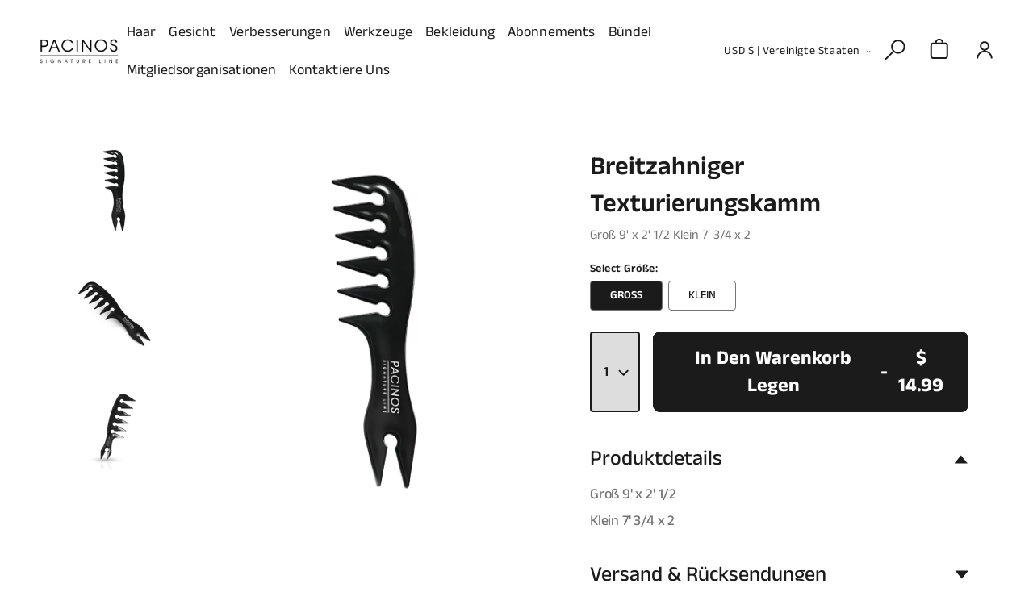

--- FILE ---
content_type: text/html; charset=utf-8
request_url: https://pacinosproducts.com/de/products/wide-tooth-texturizing-comb
body_size: 57498
content:
<!doctype html>
<html class="no-js" lang="de">
  <head>
    <meta charset="utf-8">
    <meta http-equiv="X-UA-Compatible" content="IE=edge">
    <meta name="viewport" content="width=device-width,initial-scale=1">
    <meta name="theme-color" content="">
    <link rel="canonical" href="https://pacinosproducts.com/de/products/wide-tooth-texturizing-comb">
    
    <!-- Google Tag Manager -->
<script>(function(w,d,s,l,i){w[l]=w[l]||[];w[l].push({'gtm.start':
new Date().getTime(),event:'gtm.js'});var f=d.getElementsByTagName(s)[0],
j=d.createElement(s),dl=l!='dataLayer'?'&l='+l:'';j.async=true;j.src=
'https://www.googletagmanager.com/gtm.js?id='+i+dl;f.parentNode.insertBefore(j,f);
})(window,document,'script','dataLayer','GTM-KBPS945');</script>
<!-- End Google Tag Manager --><link rel="icon" type="image/png" href="//pacinosproducts.com/cdn/shop/files/Vector_16.jpg?crop=center&height=32&v=1693284548&width=32"><link rel="preconnect" href="https://fonts.shopifycdn.com" crossorigin><title>
      Breitzahniger Texturierungskamm
 &ndash; Pacinos Signature Line</title>

    
      <meta name="description" content="Groß 9&#39; x 2&#39; 1/2 Klein 7&#39; 3/4 x 2">
    

    

<meta property="og:site_name" content="Pacinos Signature Line">
<meta property="og:url" content="https://pacinosproducts.com/de/products/wide-tooth-texturizing-comb">
<meta property="og:title" content="Breitzahniger Texturierungskamm">
<meta property="og:type" content="product">
<meta property="og:description" content="Groß 9&#39; x 2&#39; 1/2 Klein 7&#39; 3/4 x 2"><meta property="og:image" content="http://pacinosproducts.com/cdn/shop/files/Comb.png?v=1713875627">
  <meta property="og:image:secure_url" content="https://pacinosproducts.com/cdn/shop/files/Comb.png?v=1713875627">
  <meta property="og:image:width" content="1080">
  <meta property="og:image:height" content="1080"><meta property="og:price:amount" content="12.99">
  <meta property="og:price:currency" content="USD"><meta name="twitter:card" content="summary_large_image">
<meta name="twitter:title" content="Breitzahniger Texturierungskamm">
<meta name="twitter:description" content="Groß 9&#39; x 2&#39; 1/2 Klein 7&#39; 3/4 x 2">


    <script src="//pacinosproducts.com/cdn/shop/t/38/assets/constants.js?v=58251544750838685771702477606" defer="defer"></script>
    <script src="//pacinosproducts.com/cdn/shop/t/38/assets/pubsub.js?v=158357773527763999511702477606" defer="defer"></script>
    <script src="//pacinosproducts.com/cdn/shop/t/38/assets/global.js?v=62048477711658591371702477606" defer="defer"></script><script>window.performance && window.performance.mark && window.performance.mark('shopify.content_for_header.start');</script><meta name="google-site-verification" content="Qi8zV5P_zdo0VzavkXL_BLX0aXlhN6a9xm0zOhNhqmU">
<meta name="google-site-verification" content="jdcFKTmhnGLG7PtIh5it8oASWfoZhVFINOmqCJpWAgU">
<meta name="google-site-verification" content="Qi8zV5P_zdo0VzavkXL_BLX0aXlhN6a9xm0zOhNhqmU">
<meta id="shopify-digital-wallet" name="shopify-digital-wallet" content="/8921490/digital_wallets/dialog">
<meta name="shopify-checkout-api-token" content="df51c261cad56b8c9bfe4ca850be46ed">
<meta id="in-context-paypal-metadata" data-shop-id="8921490" data-venmo-supported="true" data-environment="production" data-locale="de_DE" data-paypal-v4="true" data-currency="USD">
<link rel="alternate" hreflang="x-default" href="https://pacinosproducts.com/products/wide-tooth-texturizing-comb">
<link rel="alternate" hreflang="en" href="https://pacinosproducts.com/products/wide-tooth-texturizing-comb">
<link rel="alternate" hreflang="de" href="https://pacinosproducts.com/de/products/wide-tooth-texturizing-comb">
<link rel="alternate" hreflang="fr" href="https://pacinosproducts.com/fr/products/wide-tooth-texturizing-comb">
<link rel="alternate" type="application/json+oembed" href="https://pacinosproducts.com/de/products/wide-tooth-texturizing-comb.oembed">
<script async="async" src="/checkouts/internal/preloads.js?locale=de-US"></script>
<link rel="preconnect" href="https://shop.app" crossorigin="anonymous">
<script async="async" src="https://shop.app/checkouts/internal/preloads.js?locale=de-US&shop_id=8921490" crossorigin="anonymous"></script>
<script id="apple-pay-shop-capabilities" type="application/json">{"shopId":8921490,"countryCode":"US","currencyCode":"USD","merchantCapabilities":["supports3DS"],"merchantId":"gid:\/\/shopify\/Shop\/8921490","merchantName":"Pacinos Signature Line","requiredBillingContactFields":["postalAddress","email","phone"],"requiredShippingContactFields":["postalAddress","email","phone"],"shippingType":"shipping","supportedNetworks":["visa","masterCard","amex","discover","elo","jcb"],"total":{"type":"pending","label":"Pacinos Signature Line","amount":"1.00"},"shopifyPaymentsEnabled":true,"supportsSubscriptions":true}</script>
<script id="shopify-features" type="application/json">{"accessToken":"df51c261cad56b8c9bfe4ca850be46ed","betas":["rich-media-storefront-analytics"],"domain":"pacinosproducts.com","predictiveSearch":true,"shopId":8921490,"locale":"de"}</script>
<script>var Shopify = Shopify || {};
Shopify.shop = "pacinos-signature-line.myshopify.com";
Shopify.locale = "de";
Shopify.currency = {"active":"USD","rate":"1.0"};
Shopify.country = "US";
Shopify.theme = {"name":"ADA CHANGES ","id":122775601232,"schema_name":"Dawn","schema_version":"11.0.0","theme_store_id":null,"role":"main"};
Shopify.theme.handle = "null";
Shopify.theme.style = {"id":null,"handle":null};
Shopify.cdnHost = "pacinosproducts.com/cdn";
Shopify.routes = Shopify.routes || {};
Shopify.routes.root = "/de/";</script>
<script type="module">!function(o){(o.Shopify=o.Shopify||{}).modules=!0}(window);</script>
<script>!function(o){function n(){var o=[];function n(){o.push(Array.prototype.slice.apply(arguments))}return n.q=o,n}var t=o.Shopify=o.Shopify||{};t.loadFeatures=n(),t.autoloadFeatures=n()}(window);</script>
<script>
  window.ShopifyPay = window.ShopifyPay || {};
  window.ShopifyPay.apiHost = "shop.app\/pay";
  window.ShopifyPay.redirectState = null;
</script>
<script id="shop-js-analytics" type="application/json">{"pageType":"product"}</script>
<script defer="defer" async type="module" src="//pacinosproducts.com/cdn/shopifycloud/shop-js/modules/v2/client.init-shop-cart-sync_BH0MO3MH.de.esm.js"></script>
<script defer="defer" async type="module" src="//pacinosproducts.com/cdn/shopifycloud/shop-js/modules/v2/chunk.common_BErAfWaM.esm.js"></script>
<script defer="defer" async type="module" src="//pacinosproducts.com/cdn/shopifycloud/shop-js/modules/v2/chunk.modal_DqzNaksh.esm.js"></script>
<script type="module">
  await import("//pacinosproducts.com/cdn/shopifycloud/shop-js/modules/v2/client.init-shop-cart-sync_BH0MO3MH.de.esm.js");
await import("//pacinosproducts.com/cdn/shopifycloud/shop-js/modules/v2/chunk.common_BErAfWaM.esm.js");
await import("//pacinosproducts.com/cdn/shopifycloud/shop-js/modules/v2/chunk.modal_DqzNaksh.esm.js");

  window.Shopify.SignInWithShop?.initShopCartSync?.({"fedCMEnabled":true,"windoidEnabled":true});

</script>
<script defer="defer" async type="module" src="//pacinosproducts.com/cdn/shopifycloud/shop-js/modules/v2/client.payment-terms_ARjsA2tN.de.esm.js"></script>
<script defer="defer" async type="module" src="//pacinosproducts.com/cdn/shopifycloud/shop-js/modules/v2/chunk.common_BErAfWaM.esm.js"></script>
<script defer="defer" async type="module" src="//pacinosproducts.com/cdn/shopifycloud/shop-js/modules/v2/chunk.modal_DqzNaksh.esm.js"></script>
<script type="module">
  await import("//pacinosproducts.com/cdn/shopifycloud/shop-js/modules/v2/client.payment-terms_ARjsA2tN.de.esm.js");
await import("//pacinosproducts.com/cdn/shopifycloud/shop-js/modules/v2/chunk.common_BErAfWaM.esm.js");
await import("//pacinosproducts.com/cdn/shopifycloud/shop-js/modules/v2/chunk.modal_DqzNaksh.esm.js");

  
</script>
<script>
  window.Shopify = window.Shopify || {};
  if (!window.Shopify.featureAssets) window.Shopify.featureAssets = {};
  window.Shopify.featureAssets['shop-js'] = {"shop-cart-sync":["modules/v2/client.shop-cart-sync__0cGp0nR.de.esm.js","modules/v2/chunk.common_BErAfWaM.esm.js","modules/v2/chunk.modal_DqzNaksh.esm.js"],"init-fed-cm":["modules/v2/client.init-fed-cm_CM6VDTst.de.esm.js","modules/v2/chunk.common_BErAfWaM.esm.js","modules/v2/chunk.modal_DqzNaksh.esm.js"],"init-shop-email-lookup-coordinator":["modules/v2/client.init-shop-email-lookup-coordinator_CBMbWck_.de.esm.js","modules/v2/chunk.common_BErAfWaM.esm.js","modules/v2/chunk.modal_DqzNaksh.esm.js"],"init-windoid":["modules/v2/client.init-windoid_BLu1c52k.de.esm.js","modules/v2/chunk.common_BErAfWaM.esm.js","modules/v2/chunk.modal_DqzNaksh.esm.js"],"shop-button":["modules/v2/client.shop-button_CA8sgLdC.de.esm.js","modules/v2/chunk.common_BErAfWaM.esm.js","modules/v2/chunk.modal_DqzNaksh.esm.js"],"shop-cash-offers":["modules/v2/client.shop-cash-offers_CtGlpQVP.de.esm.js","modules/v2/chunk.common_BErAfWaM.esm.js","modules/v2/chunk.modal_DqzNaksh.esm.js"],"shop-toast-manager":["modules/v2/client.shop-toast-manager_uf2EYvu_.de.esm.js","modules/v2/chunk.common_BErAfWaM.esm.js","modules/v2/chunk.modal_DqzNaksh.esm.js"],"init-shop-cart-sync":["modules/v2/client.init-shop-cart-sync_BH0MO3MH.de.esm.js","modules/v2/chunk.common_BErAfWaM.esm.js","modules/v2/chunk.modal_DqzNaksh.esm.js"],"init-customer-accounts-sign-up":["modules/v2/client.init-customer-accounts-sign-up_GYoAbbBa.de.esm.js","modules/v2/client.shop-login-button_BwiwRr-G.de.esm.js","modules/v2/chunk.common_BErAfWaM.esm.js","modules/v2/chunk.modal_DqzNaksh.esm.js"],"pay-button":["modules/v2/client.pay-button_Fn8OU5F0.de.esm.js","modules/v2/chunk.common_BErAfWaM.esm.js","modules/v2/chunk.modal_DqzNaksh.esm.js"],"init-customer-accounts":["modules/v2/client.init-customer-accounts_hH0NE_bx.de.esm.js","modules/v2/client.shop-login-button_BwiwRr-G.de.esm.js","modules/v2/chunk.common_BErAfWaM.esm.js","modules/v2/chunk.modal_DqzNaksh.esm.js"],"avatar":["modules/v2/client.avatar_BTnouDA3.de.esm.js"],"init-shop-for-new-customer-accounts":["modules/v2/client.init-shop-for-new-customer-accounts_iGaU0q4U.de.esm.js","modules/v2/client.shop-login-button_BwiwRr-G.de.esm.js","modules/v2/chunk.common_BErAfWaM.esm.js","modules/v2/chunk.modal_DqzNaksh.esm.js"],"shop-follow-button":["modules/v2/client.shop-follow-button_DfZt4rU7.de.esm.js","modules/v2/chunk.common_BErAfWaM.esm.js","modules/v2/chunk.modal_DqzNaksh.esm.js"],"checkout-modal":["modules/v2/client.checkout-modal_BkbVv7me.de.esm.js","modules/v2/chunk.common_BErAfWaM.esm.js","modules/v2/chunk.modal_DqzNaksh.esm.js"],"shop-login-button":["modules/v2/client.shop-login-button_BwiwRr-G.de.esm.js","modules/v2/chunk.common_BErAfWaM.esm.js","modules/v2/chunk.modal_DqzNaksh.esm.js"],"lead-capture":["modules/v2/client.lead-capture_uTCHmOe0.de.esm.js","modules/v2/chunk.common_BErAfWaM.esm.js","modules/v2/chunk.modal_DqzNaksh.esm.js"],"shop-login":["modules/v2/client.shop-login_DZ2U4X68.de.esm.js","modules/v2/chunk.common_BErAfWaM.esm.js","modules/v2/chunk.modal_DqzNaksh.esm.js"],"payment-terms":["modules/v2/client.payment-terms_ARjsA2tN.de.esm.js","modules/v2/chunk.common_BErAfWaM.esm.js","modules/v2/chunk.modal_DqzNaksh.esm.js"]};
</script>
<script>(function() {
  var isLoaded = false;
  function asyncLoad() {
    if (isLoaded) return;
    isLoaded = true;
    var urls = ["https:\/\/loox.io\/widget\/EkZ8jUSF3s\/loox.1642092422057.js?shop=pacinos-signature-line.myshopify.com","https:\/\/static.rechargecdn.com\/assets\/js\/widget.min.js?shop=pacinos-signature-line.myshopify.com","https:\/\/static-us.afterpay.com\/shopify\/afterpay-attract\/afterpay-attract-widget.js?shop=pacinos-signature-line.myshopify.com","https:\/\/scripttags.jst.ai\/shopify_justuno_8921490_61e245a0-a6f5-11ec-b2d6-5ba4f7b8eb02.js?shop=pacinos-signature-line.myshopify.com","https:\/\/candyrack.ds-cdn.com\/static\/main.js?shop=pacinos-signature-line.myshopify.com","https:\/\/cdn.shopify.com\/s\/files\/1\/0892\/1490\/t\/38\/assets\/booster_eu_cookie_8921490.js?v=1705507634\u0026shop=pacinos-signature-line.myshopify.com","https:\/\/sdk.postscript.io\/sdk-script-loader.bundle.js?shopId=6542\u0026shop=pacinos-signature-line.myshopify.com"];
    for (var i = 0; i < urls.length; i++) {
      var s = document.createElement('script');
      s.type = 'text/javascript';
      s.async = true;
      s.src = urls[i];
      var x = document.getElementsByTagName('script')[0];
      x.parentNode.insertBefore(s, x);
    }
  };
  if(window.attachEvent) {
    window.attachEvent('onload', asyncLoad);
  } else {
    window.addEventListener('load', asyncLoad, false);
  }
})();</script>
<script id="__st">var __st={"a":8921490,"offset":-18000,"reqid":"e47a0104-8934-480c-ae5b-9cb132bbc433-1769753310","pageurl":"pacinosproducts.com\/de\/products\/wide-tooth-texturizing-comb","u":"513c32ece22b","p":"product","rtyp":"product","rid":1566413488208};</script>
<script>window.ShopifyPaypalV4VisibilityTracking = true;</script>
<script id="captcha-bootstrap">!function(){'use strict';const t='contact',e='account',n='new_comment',o=[[t,t],['blogs',n],['comments',n],[t,'customer']],c=[[e,'customer_login'],[e,'guest_login'],[e,'recover_customer_password'],[e,'create_customer']],r=t=>t.map((([t,e])=>`form[action*='/${t}']:not([data-nocaptcha='true']) input[name='form_type'][value='${e}']`)).join(','),a=t=>()=>t?[...document.querySelectorAll(t)].map((t=>t.form)):[];function s(){const t=[...o],e=r(t);return a(e)}const i='password',u='form_key',d=['recaptcha-v3-token','g-recaptcha-response','h-captcha-response',i],f=()=>{try{return window.sessionStorage}catch{return}},m='__shopify_v',_=t=>t.elements[u];function p(t,e,n=!1){try{const o=window.sessionStorage,c=JSON.parse(o.getItem(e)),{data:r}=function(t){const{data:e,action:n}=t;return t[m]||n?{data:e,action:n}:{data:t,action:n}}(c);for(const[e,n]of Object.entries(r))t.elements[e]&&(t.elements[e].value=n);n&&o.removeItem(e)}catch(o){console.error('form repopulation failed',{error:o})}}const l='form_type',E='cptcha';function T(t){t.dataset[E]=!0}const w=window,h=w.document,L='Shopify',v='ce_forms',y='captcha';let A=!1;((t,e)=>{const n=(g='f06e6c50-85a8-45c8-87d0-21a2b65856fe',I='https://cdn.shopify.com/shopifycloud/storefront-forms-hcaptcha/ce_storefront_forms_captcha_hcaptcha.v1.5.2.iife.js',D={infoText:'Durch hCaptcha geschützt',privacyText:'Datenschutz',termsText:'Allgemeine Geschäftsbedingungen'},(t,e,n)=>{const o=w[L][v],c=o.bindForm;if(c)return c(t,g,e,D).then(n);var r;o.q.push([[t,g,e,D],n]),r=I,A||(h.body.append(Object.assign(h.createElement('script'),{id:'captcha-provider',async:!0,src:r})),A=!0)});var g,I,D;w[L]=w[L]||{},w[L][v]=w[L][v]||{},w[L][v].q=[],w[L][y]=w[L][y]||{},w[L][y].protect=function(t,e){n(t,void 0,e),T(t)},Object.freeze(w[L][y]),function(t,e,n,w,h,L){const[v,y,A,g]=function(t,e,n){const i=e?o:[],u=t?c:[],d=[...i,...u],f=r(d),m=r(i),_=r(d.filter((([t,e])=>n.includes(e))));return[a(f),a(m),a(_),s()]}(w,h,L),I=t=>{const e=t.target;return e instanceof HTMLFormElement?e:e&&e.form},D=t=>v().includes(t);t.addEventListener('submit',(t=>{const e=I(t);if(!e)return;const n=D(e)&&!e.dataset.hcaptchaBound&&!e.dataset.recaptchaBound,o=_(e),c=g().includes(e)&&(!o||!o.value);(n||c)&&t.preventDefault(),c&&!n&&(function(t){try{if(!f())return;!function(t){const e=f();if(!e)return;const n=_(t);if(!n)return;const o=n.value;o&&e.removeItem(o)}(t);const e=Array.from(Array(32),(()=>Math.random().toString(36)[2])).join('');!function(t,e){_(t)||t.append(Object.assign(document.createElement('input'),{type:'hidden',name:u})),t.elements[u].value=e}(t,e),function(t,e){const n=f();if(!n)return;const o=[...t.querySelectorAll(`input[type='${i}']`)].map((({name:t})=>t)),c=[...d,...o],r={};for(const[a,s]of new FormData(t).entries())c.includes(a)||(r[a]=s);n.setItem(e,JSON.stringify({[m]:1,action:t.action,data:r}))}(t,e)}catch(e){console.error('failed to persist form',e)}}(e),e.submit())}));const S=(t,e)=>{t&&!t.dataset[E]&&(n(t,e.some((e=>e===t))),T(t))};for(const o of['focusin','change'])t.addEventListener(o,(t=>{const e=I(t);D(e)&&S(e,y())}));const B=e.get('form_key'),M=e.get(l),P=B&&M;t.addEventListener('DOMContentLoaded',(()=>{const t=y();if(P)for(const e of t)e.elements[l].value===M&&p(e,B);[...new Set([...A(),...v().filter((t=>'true'===t.dataset.shopifyCaptcha))])].forEach((e=>S(e,t)))}))}(h,new URLSearchParams(w.location.search),n,t,e,['guest_login'])})(!0,!0)}();</script>
<script integrity="sha256-4kQ18oKyAcykRKYeNunJcIwy7WH5gtpwJnB7kiuLZ1E=" data-source-attribution="shopify.loadfeatures" defer="defer" src="//pacinosproducts.com/cdn/shopifycloud/storefront/assets/storefront/load_feature-a0a9edcb.js" crossorigin="anonymous"></script>
<script crossorigin="anonymous" defer="defer" src="//pacinosproducts.com/cdn/shopifycloud/storefront/assets/shopify_pay/storefront-65b4c6d7.js?v=20250812"></script>
<script data-source-attribution="shopify.dynamic_checkout.dynamic.init">var Shopify=Shopify||{};Shopify.PaymentButton=Shopify.PaymentButton||{isStorefrontPortableWallets:!0,init:function(){window.Shopify.PaymentButton.init=function(){};var t=document.createElement("script");t.src="https://pacinosproducts.com/cdn/shopifycloud/portable-wallets/latest/portable-wallets.de.js",t.type="module",document.head.appendChild(t)}};
</script>
<script data-source-attribution="shopify.dynamic_checkout.buyer_consent">
  function portableWalletsHideBuyerConsent(e){var t=document.getElementById("shopify-buyer-consent"),n=document.getElementById("shopify-subscription-policy-button");t&&n&&(t.classList.add("hidden"),t.setAttribute("aria-hidden","true"),n.removeEventListener("click",e))}function portableWalletsShowBuyerConsent(e){var t=document.getElementById("shopify-buyer-consent"),n=document.getElementById("shopify-subscription-policy-button");t&&n&&(t.classList.remove("hidden"),t.removeAttribute("aria-hidden"),n.addEventListener("click",e))}window.Shopify?.PaymentButton&&(window.Shopify.PaymentButton.hideBuyerConsent=portableWalletsHideBuyerConsent,window.Shopify.PaymentButton.showBuyerConsent=portableWalletsShowBuyerConsent);
</script>
<script data-source-attribution="shopify.dynamic_checkout.cart.bootstrap">document.addEventListener("DOMContentLoaded",(function(){function t(){return document.querySelector("shopify-accelerated-checkout-cart, shopify-accelerated-checkout")}if(t())Shopify.PaymentButton.init();else{new MutationObserver((function(e,n){t()&&(Shopify.PaymentButton.init(),n.disconnect())})).observe(document.body,{childList:!0,subtree:!0})}}));
</script>
<link id="shopify-accelerated-checkout-styles" rel="stylesheet" media="screen" href="https://pacinosproducts.com/cdn/shopifycloud/portable-wallets/latest/accelerated-checkout-backwards-compat.css" crossorigin="anonymous">
<style id="shopify-accelerated-checkout-cart">
        #shopify-buyer-consent {
  margin-top: 1em;
  display: inline-block;
  width: 100%;
}

#shopify-buyer-consent.hidden {
  display: none;
}

#shopify-subscription-policy-button {
  background: none;
  border: none;
  padding: 0;
  text-decoration: underline;
  font-size: inherit;
  cursor: pointer;
}

#shopify-subscription-policy-button::before {
  box-shadow: none;
}

      </style>
<script id="sections-script" data-sections="header" defer="defer" src="//pacinosproducts.com/cdn/shop/t/38/compiled_assets/scripts.js?v=11626"></script>
<script>window.performance && window.performance.mark && window.performance.mark('shopify.content_for_header.end');</script>


    <style data-shopify>
      @font-face {
  font-family: Inter;
  font-weight: 400;
  font-style: normal;
  font-display: swap;
  src: url("//pacinosproducts.com/cdn/fonts/inter/inter_n4.b2a3f24c19b4de56e8871f609e73ca7f6d2e2bb9.woff2") format("woff2"),
       url("//pacinosproducts.com/cdn/fonts/inter/inter_n4.af8052d517e0c9ffac7b814872cecc27ae1fa132.woff") format("woff");
}

      @font-face {
  font-family: Inter;
  font-weight: 700;
  font-style: normal;
  font-display: swap;
  src: url("//pacinosproducts.com/cdn/fonts/inter/inter_n7.02711e6b374660cfc7915d1afc1c204e633421e4.woff2") format("woff2"),
       url("//pacinosproducts.com/cdn/fonts/inter/inter_n7.6dab87426f6b8813070abd79972ceaf2f8d3b012.woff") format("woff");
}

      @font-face {
  font-family: Inter;
  font-weight: 400;
  font-style: italic;
  font-display: swap;
  src: url("//pacinosproducts.com/cdn/fonts/inter/inter_i4.feae1981dda792ab80d117249d9c7e0f1017e5b3.woff2") format("woff2"),
       url("//pacinosproducts.com/cdn/fonts/inter/inter_i4.62773b7113d5e5f02c71486623cf828884c85c6e.woff") format("woff");
}

      @font-face {
  font-family: Inter;
  font-weight: 700;
  font-style: italic;
  font-display: swap;
  src: url("//pacinosproducts.com/cdn/fonts/inter/inter_i7.b377bcd4cc0f160622a22d638ae7e2cd9b86ea4c.woff2") format("woff2"),
       url("//pacinosproducts.com/cdn/fonts/inter/inter_i7.7c69a6a34e3bb44fcf6f975857e13b9a9b25beb4.woff") format("woff");
}

      @font-face {
  font-family: Assistant;
  font-weight: 400;
  font-style: normal;
  font-display: swap;
  src: url("//pacinosproducts.com/cdn/fonts/assistant/assistant_n4.9120912a469cad1cc292572851508ca49d12e768.woff2") format("woff2"),
       url("//pacinosproducts.com/cdn/fonts/assistant/assistant_n4.6e9875ce64e0fefcd3f4446b7ec9036b3ddd2985.woff") format("woff");
}


      
        :root,
        .color-background-1 {
          --color-background: 255,255,255;
        
          --gradient-background: #ffffff;
        
        --color-foreground: 27,27,27;
        --color-shadow: 0,0,0;
        --color-button: 27,27,27;
        --color-button-text: 255,255,255;
        --color-secondary-button: 255,255,255;
        --color-secondary-button-text: 0,0,0;
        --color-link: 0,0,0;
        --color-badge-foreground: 27,27,27;
        --color-badge-background: 255,255,255;
        --color-badge-border: 27,27,27;
        --payment-terms-background-color: rgb(255 255 255);
      }
      
        
        .color-background-2 {
          --color-background: 243,243,243;
        
          --gradient-background: #f3f3f3;
        
        --color-foreground: 18,18,18;
        --color-shadow: 18,18,18;
        --color-button: 18,18,18;
        --color-button-text: 243,243,243;
        --color-secondary-button: 243,243,243;
        --color-secondary-button-text: 18,18,18;
        --color-link: 18,18,18;
        --color-badge-foreground: 18,18,18;
        --color-badge-background: 243,243,243;
        --color-badge-border: 18,18,18;
        --payment-terms-background-color: rgb(243 243 243);
      }
      
        
        .color-inverse {
          --color-background: 36,40,51;
        
          --gradient-background: #242833;
        
        --color-foreground: 255,255,255;
        --color-shadow: 18,18,18;
        --color-button: 255,255,255;
        --color-button-text: 0,0,0;
        --color-secondary-button: 36,40,51;
        --color-secondary-button-text: 255,255,255;
        --color-link: 255,255,255;
        --color-badge-foreground: 255,255,255;
        --color-badge-background: 36,40,51;
        --color-badge-border: 255,255,255;
        --payment-terms-background-color: rgb(36 40 51);
      }
      
        
        .color-accent-1 {
          --color-background: 18,18,18;
        
          --gradient-background: #121212;
        
        --color-foreground: 255,255,255;
        --color-shadow: 18,18,18;
        --color-button: 255,255,255;
        --color-button-text: 18,18,18;
        --color-secondary-button: 18,18,18;
        --color-secondary-button-text: 255,255,255;
        --color-link: 255,255,255;
        --color-badge-foreground: 255,255,255;
        --color-badge-background: 18,18,18;
        --color-badge-border: 255,255,255;
        --payment-terms-background-color: rgb(18 18 18);
      }
      
        
        .color-accent-2 {
          --color-background: 51,79,180;
        
          --gradient-background: #334fb4;
        
        --color-foreground: 255,255,255;
        --color-shadow: 18,18,18;
        --color-button: 255,255,255;
        --color-button-text: 51,79,180;
        --color-secondary-button: 51,79,180;
        --color-secondary-button-text: 255,255,255;
        --color-link: 255,255,255;
        --color-badge-foreground: 255,255,255;
        --color-badge-background: 51,79,180;
        --color-badge-border: 255,255,255;
        --payment-terms-background-color: rgb(51 79 180);
      }
      
        
        .color-scheme-3dfcde46-dbcf-4151-a3da-a2d95cf9d5ef {
          --color-background: 221,86,58;
        
          --gradient-background: #dd563a;
        
        --color-foreground: 255,255,255;
        --color-shadow: 0,0,0;
        --color-button: 0,0,0;
        --color-button-text: 255,255,255;
        --color-secondary-button: 221,86,58;
        --color-secondary-button-text: 0,0,0;
        --color-link: 0,0,0;
        --color-badge-foreground: 255,255,255;
        --color-badge-background: 221,86,58;
        --color-badge-border: 255,255,255;
        --payment-terms-background-color: rgb(221 86 58);
      }
      
        
        .color-scheme-d03736ad-0a88-442a-a7cd-a5f75183f9fb {
          --color-background: 255,255,255;
        
          --gradient-background: #ffffff;
        
        --color-foreground: 27,27,27;
        --color-shadow: 0,0,0;
        --color-button: 27,27,27;
        --color-button-text: 255,255,255;
        --color-secondary-button: 255,255,255;
        --color-secondary-button-text: 0,0,0;
        --color-link: 0,0,0;
        --color-badge-foreground: 27,27,27;
        --color-badge-background: 255,255,255;
        --color-badge-border: 27,27,27;
        --payment-terms-background-color: rgb(255 255 255);
      }
      
        
        .color-scheme-436a3649-f603-4d24-91b0-31b349032264 {
          --color-background: 255,255,255;
        
          --gradient-background: #ffffff;
        
        --color-foreground: 27,27,27;
        --color-shadow: 0,0,0;
        --color-button: 27,27,27;
        --color-button-text: 255,255,255;
        --color-secondary-button: 255,255,255;
        --color-secondary-button-text: 0,0,0;
        --color-link: 0,0,0;
        --color-badge-foreground: 27,27,27;
        --color-badge-background: 255,255,255;
        --color-badge-border: 27,27,27;
        --payment-terms-background-color: rgb(255 255 255);
      }
      
        
        .color-scheme-c508978b-9bc6-4bf8-a260-ba3478605ff6 {
          --color-background: 27,27,27;
        
          --gradient-background: #1b1b1b;
        
        --color-foreground: 255,255,255;
        --color-shadow: 0,0,0;
        --color-button: 255,255,255;
        --color-button-text: 27,27,27;
        --color-secondary-button: 27,27,27;
        --color-secondary-button-text: 0,0,0;
        --color-link: 0,0,0;
        --color-badge-foreground: 255,255,255;
        --color-badge-background: 27,27,27;
        --color-badge-border: 255,255,255;
        --payment-terms-background-color: rgb(27 27 27);
      }
      
        
        .color-scheme-85e56394-a32e-48c9-ad69-1ee21d79f1a2 {
          --color-background: 237,237,237;
        
          --gradient-background: #ededed;
        
        --color-foreground: 27,27,27;
        --color-shadow: 0,0,0;
        --color-button: 27,27,27;
        --color-button-text: 255,255,255;
        --color-secondary-button: 237,237,237;
        --color-secondary-button-text: 0,0,0;
        --color-link: 0,0,0;
        --color-badge-foreground: 27,27,27;
        --color-badge-background: 237,237,237;
        --color-badge-border: 27,27,27;
        --payment-terms-background-color: rgb(237 237 237);
      }
      

      body, .color-background-1, .color-background-2, .color-inverse, .color-accent-1, .color-accent-2, .color-scheme-3dfcde46-dbcf-4151-a3da-a2d95cf9d5ef, .color-scheme-d03736ad-0a88-442a-a7cd-a5f75183f9fb, .color-scheme-436a3649-f603-4d24-91b0-31b349032264, .color-scheme-c508978b-9bc6-4bf8-a260-ba3478605ff6, .color-scheme-85e56394-a32e-48c9-ad69-1ee21d79f1a2 {
        color: rgba(var(--color-foreground));
        background-color: rgb(var(--color-background));
      }

      :root {
        --font-body-family: Inter, sans-serif;
        --font-body-style: normal;
        --font-body-weight: 400;
        --font-body-weight-bold: 700;

        --font-heading-family: Assistant, sans-serif;
        --font-heading-style: normal;
        --font-heading-weight: 400;

        --font-body-scale: 1.0;
        --font-heading-scale: 1.0;

        --media-padding: px;
        --media-border-opacity: 0.05;
        --media-border-width: 1px;
        --media-radius: 0px;
        --media-shadow-opacity: 0.0;
        --media-shadow-horizontal-offset: 0px;
        --media-shadow-vertical-offset: 4px;
        --media-shadow-blur-radius: 5px;
        --media-shadow-visible: 0;

        --page-width: 190rem;
        --page-width-margin: 0rem;

        --product-card-image-padding: 0.0rem;
        --product-card-corner-radius: 0.0rem;
        --product-card-text-alignment: left;
        --product-card-border-width: 0.0rem;
        --product-card-border-opacity: 0.1;
        --product-card-shadow-opacity: 0.0;
        --product-card-shadow-visible: 0;
        --product-card-shadow-horizontal-offset: 0.0rem;
        --product-card-shadow-vertical-offset: 0.4rem;
        --product-card-shadow-blur-radius: 0.5rem;

        --collection-card-image-padding: 0.0rem;
        --collection-card-corner-radius: 0.0rem;
        --collection-card-text-alignment: left;
        --collection-card-border-width: 0.0rem;
        --collection-card-border-opacity: 0.1;
        --collection-card-shadow-opacity: 0.0;
        --collection-card-shadow-visible: 0;
        --collection-card-shadow-horizontal-offset: 0.0rem;
        --collection-card-shadow-vertical-offset: 0.4rem;
        --collection-card-shadow-blur-radius: 0.5rem;

        --blog-card-image-padding: 0.0rem;
        --blog-card-corner-radius: 0.0rem;
        --blog-card-text-alignment: left;
        --blog-card-border-width: 0.0rem;
        --blog-card-border-opacity: 0.1;
        --blog-card-shadow-opacity: 0.0;
        --blog-card-shadow-visible: 0;
        --blog-card-shadow-horizontal-offset: 0.0rem;
        --blog-card-shadow-vertical-offset: 0.4rem;
        --blog-card-shadow-blur-radius: 0.5rem;

        --badge-corner-radius: 4.0rem;

        --popup-border-width: 1px;
        --popup-border-opacity: 0.1;
        --popup-corner-radius: 0px;
        --popup-shadow-opacity: 0.05;
        --popup-shadow-horizontal-offset: 0px;
        --popup-shadow-vertical-offset: 4px;
        --popup-shadow-blur-radius: 5px;

        --drawer-border-width: 1px;
        --drawer-border-opacity: 0.1;
        --drawer-shadow-opacity: 0.0;
        --drawer-shadow-horizontal-offset: 0px;
        --drawer-shadow-vertical-offset: 4px;
        --drawer-shadow-blur-radius: 5px;

        --spacing-sections-desktop: 0px;
        --spacing-sections-mobile: 0px;

        --grid-desktop-vertical-spacing: 0px;
        --grid-desktop-horizontal-spacing: 0px;
        --grid-mobile-vertical-spacing: 0px;
        --grid-mobile-horizontal-spacing: 0px;

        --text-boxes-border-opacity: 0.1;
        --text-boxes-border-width: 0px;
        --text-boxes-radius: 0px;
        --text-boxes-shadow-opacity: 0.0;
        --text-boxes-shadow-visible: 0;
        --text-boxes-shadow-horizontal-offset: 0px;
        --text-boxes-shadow-vertical-offset: 4px;
        --text-boxes-shadow-blur-radius: 5px;

        --buttons-radius: 8px;
        --buttons-radius-outset: 9px;
        --buttons-border-width: 1px;
        --buttons-border-opacity: 1.0;
        --buttons-shadow-opacity: 0.0;
        --buttons-shadow-visible: 0;
        --buttons-shadow-horizontal-offset: 0px;
        --buttons-shadow-vertical-offset: 0px;
        --buttons-shadow-blur-radius: 0px;
        --buttons-border-offset: 0.3px;

        --inputs-radius: 0px;
        --inputs-border-width: 1px;
        --inputs-border-opacity: 0.55;
        --inputs-shadow-opacity: 0.0;
        --inputs-shadow-horizontal-offset: 0px;
        --inputs-margin-offset: 0px;
        --inputs-shadow-vertical-offset: 4px;
        --inputs-shadow-blur-radius: 5px;
        --inputs-radius-outset: 0px;

        --variant-pills-radius: 4px;
        --variant-pills-border-width: 1px;
        --variant-pills-border-opacity: 0.55;
        --variant-pills-shadow-opacity: 0.0;
        --variant-pills-shadow-horizontal-offset: 0px;
        --variant-pills-shadow-vertical-offset: 4px;
        --variant-pills-shadow-blur-radius: 5px;
      }

      *,
      *::before,
      *::after {
        box-sizing: inherit;
      }

      html {
        box-sizing: border-box;
        font-size: calc(var(--font-body-scale) * 62.5%);
        height: 100%;
      }

      body {
        display: grid;
        grid-template-rows: auto auto 1fr auto;
        grid-template-columns: 100%;
        min-height: 100%;
        margin: 0;
        font-size: 1.5rem;
        letter-spacing: 0.06rem;
        line-height: calc(1 + 0.8 / var(--font-body-scale));
        font-family: var(--font-body-family);
        font-style: var(--font-body-style);
        font-weight: var(--font-body-weight);
      }

      @media screen and (min-width: 750px) {
        body {
          font-size: 1.6rem;
        }
      }
    </style>

    <link href="//pacinosproducts.com/cdn/shop/t/38/assets/base.css?v=63486074766245393591702477606" rel="stylesheet" type="text/css" media="all" />
    <script src="//pacinosproducts.com/cdn/shop/t/38/assets/jquery.js?v=16778429474478680981702477606" crossorigin="anonymous" defer=""></script>
    <script src="//pacinosproducts.com/cdn/shop/t/38/assets/slick.js?v=119177116428520753221702477606"  defer=""></script>
   <script src="//pacinosproducts.com/cdn/shop/t/38/assets/custom_s.js?v=6735501564909319131702660644" defer="defer"></script> 
  
    <link href="//pacinosproducts.com/cdn/shop/t/38/assets/slick.css?v=38598122780187585481702477606" rel="stylesheet" type="text/css" media="all" />
    <link href="//pacinosproducts.com/cdn/shop/t/38/assets/custom_s.css?v=61443813900685927491711125020" rel="stylesheet" type="text/css" media="all" />
    <link href="//pacinosproducts.com/cdn/shop/t/38/assets/custom-vk.css?v=182979565329362880991702477606" rel="stylesheet" type="text/css" media="all" />
<link rel="preload" as="font" href="//pacinosproducts.com/cdn/fonts/inter/inter_n4.b2a3f24c19b4de56e8871f609e73ca7f6d2e2bb9.woff2" type="font/woff2" crossorigin><link rel="preload" as="font" href="//pacinosproducts.com/cdn/fonts/assistant/assistant_n4.9120912a469cad1cc292572851508ca49d12e768.woff2" type="font/woff2" crossorigin><link href="//pacinosproducts.com/cdn/shop/t/38/assets/component-localization-form.css?v=143319823105703127341702477606" rel="stylesheet" type="text/css" media="all" />
      <script src="//pacinosproducts.com/cdn/shop/t/38/assets/localization-form.js?v=161644695336821385561702477606" defer="defer"></script><link
        rel="stylesheet"
        href="//pacinosproducts.com/cdn/shop/t/38/assets/component-predictive-search.css?v=118923337488134913561702477606"
        media="print"
        onload="this.media='all'"
      ><script>
      document.documentElement.className = document.documentElement.className.replace('no-js', 'js');
      if (Shopify.designMode) {
        document.documentElement.classList.add('shopify-design-mode');
      }
    </script>
  
	<script>var loox_global_hash = '1769744556013';</script><style>.loox-reviews-default { max-width: 1200px; margin: 0 auto; }.loox-rating .loox-icon { color:#ffdd00; }
:root { --lxs-rating-icon-color: #ffdd00; }</style>
 <style>
   .loox-rating .loox-icon{
     color:#DD563A;
   }
 </style>

  
<!--Gem_Page_Header_Script-->
    


<!--End_Gem_Page_Header_Script-->



    

    

    
  
<!-- BEGIN app block: shopify://apps/klaviyo-email-marketing-sms/blocks/klaviyo-onsite-embed/2632fe16-c075-4321-a88b-50b567f42507 -->












  <script async src="https://static.klaviyo.com/onsite/js/Hmppfx/klaviyo.js?company_id=Hmppfx"></script>
  <script>!function(){if(!window.klaviyo){window._klOnsite=window._klOnsite||[];try{window.klaviyo=new Proxy({},{get:function(n,i){return"push"===i?function(){var n;(n=window._klOnsite).push.apply(n,arguments)}:function(){for(var n=arguments.length,o=new Array(n),w=0;w<n;w++)o[w]=arguments[w];var t="function"==typeof o[o.length-1]?o.pop():void 0,e=new Promise((function(n){window._klOnsite.push([i].concat(o,[function(i){t&&t(i),n(i)}]))}));return e}}})}catch(n){window.klaviyo=window.klaviyo||[],window.klaviyo.push=function(){var n;(n=window._klOnsite).push.apply(n,arguments)}}}}();</script>

  
    <script id="viewed_product">
      if (item == null) {
        var _learnq = _learnq || [];

        var MetafieldReviews = null
        var MetafieldYotpoRating = null
        var MetafieldYotpoCount = null
        var MetafieldLooxRating = null
        var MetafieldLooxCount = null
        var okendoProduct = null
        var okendoProductReviewCount = null
        var okendoProductReviewAverageValue = null
        try {
          // The following fields are used for Customer Hub recently viewed in order to add reviews.
          // This information is not part of __kla_viewed. Instead, it is part of __kla_viewed_reviewed_items
          MetafieldReviews = {};
          MetafieldYotpoRating = null
          MetafieldYotpoCount = null
          MetafieldLooxRating = "4.0"
          MetafieldLooxCount = 8

          okendoProduct = null
          // If the okendo metafield is not legacy, it will error, which then requires the new json formatted data
          if (okendoProduct && 'error' in okendoProduct) {
            okendoProduct = null
          }
          okendoProductReviewCount = okendoProduct ? okendoProduct.reviewCount : null
          okendoProductReviewAverageValue = okendoProduct ? okendoProduct.reviewAverageValue : null
        } catch (error) {
          console.error('Error in Klaviyo onsite reviews tracking:', error);
        }

        var item = {
          Name: "Breitzahniger Texturierungskamm",
          ProductID: 1566413488208,
          Categories: ["Alle Produkte","HAUPTSÄCHLICH","Werkzeuge","Werkzeuge","Wesentliche Werkzeuge"],
          ImageURL: "https://pacinosproducts.com/cdn/shop/files/Comb_grande.png?v=1713875627",
          URL: "https://pacinosproducts.com/de/products/wide-tooth-texturizing-comb",
          Brand: "Pacinos Signature Line",
          Price: "$ 12.99",
          Value: "12.99",
          CompareAtPrice: "$ 0.00"
        };
        _learnq.push(['track', 'Viewed Product', item]);
        _learnq.push(['trackViewedItem', {
          Title: item.Name,
          ItemId: item.ProductID,
          Categories: item.Categories,
          ImageUrl: item.ImageURL,
          Url: item.URL,
          Metadata: {
            Brand: item.Brand,
            Price: item.Price,
            Value: item.Value,
            CompareAtPrice: item.CompareAtPrice
          },
          metafields:{
            reviews: MetafieldReviews,
            yotpo:{
              rating: MetafieldYotpoRating,
              count: MetafieldYotpoCount,
            },
            loox:{
              rating: MetafieldLooxRating,
              count: MetafieldLooxCount,
            },
            okendo: {
              rating: okendoProductReviewAverageValue,
              count: okendoProductReviewCount,
            }
          }
        }]);
      }
    </script>
  




  <script>
    window.klaviyoReviewsProductDesignMode = false
  </script>







<!-- END app block --><!-- BEGIN app block: shopify://apps/powerful-form-builder/blocks/app-embed/e4bcb1eb-35b2-42e6-bc37-bfe0e1542c9d --><script type="text/javascript" hs-ignore data-cookieconsent="ignore">
  var Globo = Globo || {};
  var globoFormbuilderRecaptchaInit = function(){};
  var globoFormbuilderHcaptchaInit = function(){};
  window.Globo.FormBuilder = window.Globo.FormBuilder || {};
  window.Globo.FormBuilder.shop = {"configuration":{"money_format":"<span class=money>$ {{amount}}</span>"},"pricing":{"features":{"bulkOrderForm":true,"cartForm":true,"fileUpload":30,"removeCopyright":true,"restrictedEmailDomains":true,"metrics":true}},"settings":{"copyright":"Powered by Globo <a href=\"https://apps.shopify.com/form-builder-contact-form\" target=\"_blank\">Contact Form</a>","hideWaterMark":false,"reCaptcha":{"recaptchaType":"v2","siteKey":"6LfGmQcaAAAAAF3ppQJn68e6f9fjtJlSnRJWo0It","languageCode":"en"},"hCaptcha":{"siteKey":false},"scrollTop":false,"customCssCode":"","customCssEnabled":false,"additionalColumns":[]},"encryption_form_id":0,"url":"https://form.globo.io/","CDN_URL":"https://dxo9oalx9qc1s.cloudfront.net","app_id":"1783207"};

  if(window.Globo.FormBuilder.shop.settings.customCssEnabled && window.Globo.FormBuilder.shop.settings.customCssCode){
    const customStyle = document.createElement('style');
    customStyle.type = 'text/css';
    customStyle.innerHTML = window.Globo.FormBuilder.shop.settings.customCssCode;
    document.head.appendChild(customStyle);
  }

  window.Globo.FormBuilder.forms = [];
    
      
      
      
      window.Globo.FormBuilder.forms[28500] = {"28500":{"header":{"active":true,"title":"","description":"\u003cp\u003e\u003cbr\u003e\u003c\/p\u003e"},"elements":[{"id":"text","type":"text","label":"Your Name","placeholder":"Your Name","description":"","limitCharacters":false,"characters":100,"hideLabel":false,"keepPositionLabel":false,"required":true,"ifHideLabel":false,"inputIcon":"","columnWidth":50},{"id":"email","type":"email","label":"Email","placeholder":"Email","description":"","limitCharacters":false,"characters":100,"hideLabel":false,"keepPositionLabel":false,"required":true,"ifHideLabel":false,"inputIcon":"","columnWidth":50},{"id":"select","type":"select","label":"How may we assist you?","placeholder":"Please select","options":"General Question\nWhere's my Order?","defaultOption":"","description":"","hideLabel":false,"keepPositionLabel":false,"required":true,"ifHideLabel":false,"inputIcon":"","columnWidth":100},{"id":"textarea","type":"textarea","label":"Message","placeholder":"Message","description":"","limitCharacters":false,"characters":100,"hideLabel":false,"keepPositionLabel":false,"required":true,"ifHideLabel":false,"columnWidth":100,"conditionalField":false,"onlyShowIf":false,"select":false}],"add-elements":null,"footer":{"description":"","previousText":"Previous","nextText":"Next","submitText":"Submit","resetButton":false,"resetButtonText":"Reset","submitFullWidth":false,"submitAlignment":"left"},"mail":{"admin":null,"customer":{"enable":true,"emailType":"elementEmail","selectEmail":"onlyEmail","emailId":"email","emailConditional":false,"note":"You can use variables which will help you create a dynamic content","subject":"Thanks for submitting your request @ Pacinos Signature Line","content":"\u003ctable class=\"header row\" style=\"width: 100%; border-spacing: 0; border-collapse: collapse; margin: 40px 0 20px;\"\u003e\n\u003ctbody\u003e\n\u003ctr\u003e\n\u003ctd class=\"header__cell\" style=\"font-family: -apple-system, BlinkMacSystemFont, Roboto, Oxygen, Ubuntu, Cantarell, Fira Sans, Droid Sans, Helvetica Neue, sans-serif;\"\u003e\u003ccenter\u003e\n\u003ctable class=\"container\" style=\"width: 559px; text-align: left; border-spacing: 0px; border-collapse: collapse; margin: 0px auto;\"\u003e\n\u003ctbody\u003e\n\u003ctr\u003e\n\u003ctd style=\"font-family: -apple-system, BlinkMacSystemFont, Roboto, Oxygen, Ubuntu, Cantarell, 'Fira Sans', 'Droid Sans', 'Helvetica Neue', sans-serif; width: 544.219px;\"\u003e\n\u003ctable class=\"row\" style=\"width: 100%; border-spacing: 0; border-collapse: collapse;\"\u003e\n\u003ctbody\u003e\n\u003ctr\u003e\n\u003ctd class=\"shop-name__cell\" style=\"font-family: -apple-system, BlinkMacSystemFont, Roboto, Oxygen, Ubuntu, Cantarell, Fira Sans, Droid Sans, Helvetica Neue, sans-serif;\"\u003e\n\u003ch1 class=\"shop-name__text\" style=\"font-weight: normal; font-size: 30px; color: #333; margin: 0;\"\u003e\u003ca class=\"shop_name\" target=\"_blank\" rel=\"noopener\"\u003ePacinos Signature Line\u003c\/a\u003e\u003c\/h1\u003e\n\u003c\/td\u003e\n\u003ctd class=\"order-number__cell\" style=\"font-family: -apple-system, BlinkMacSystemFont, Roboto, Oxygen, Ubuntu, Cantarell, Fira Sans, Droid Sans, Helvetica Neue, sans-serif; font-size: 14px; color: #999;\" align=\"right\"\u003e\u0026nbsp;\u003c\/td\u003e\n\u003c\/tr\u003e\n\u003c\/tbody\u003e\n\u003c\/table\u003e\n\u003c\/td\u003e\n\u003c\/tr\u003e\n\u003c\/tbody\u003e\n\u003c\/table\u003e\n\u003c\/center\u003e\u003c\/td\u003e\n\u003c\/tr\u003e\n\u003c\/tbody\u003e\n\u003c\/table\u003e\n\u003ctable class=\"row content\" style=\"width: 100%; border-spacing: 0; border-collapse: collapse;\"\u003e\n\u003ctbody\u003e\n\u003ctr\u003e\n\u003ctd class=\"content__cell\" style=\"font-family: -apple-system, BlinkMacSystemFont, Roboto, Oxygen, Ubuntu, Cantarell, Fira Sans, Droid Sans, Helvetica Neue, sans-serif; padding-bottom: 40px;\"\u003e\u003ccenter\u003e\n\u003ctable class=\"container\" style=\"width: 560px; text-align: left; border-spacing: 0; border-collapse: collapse; margin: 0 auto;\"\u003e\n\u003ctbody\u003e\n\u003ctr\u003e\n\u003ctd style=\"font-family: -apple-system, BlinkMacSystemFont, Roboto, Oxygen, Ubuntu, Cantarell, Fira Sans, Droid Sans, Helvetica Neue, sans-serif;\"\u003e\n\u003ch2 class=\"quote-heading\" style=\"font-weight: normal; font-size: 24px; margin: 0 0 10px;\"\u003eThanks for your submission\u003c\/h2\u003e\n\u003cp class=\"quote-heading-message\"\u003eHi, we are getting your submission. We will get back to you shortly.\u003c\/p\u003e\n\u003c\/td\u003e\n\u003c\/tr\u003e\n\u003c\/tbody\u003e\n\u003c\/table\u003e\n\u003ctable class=\"row section\" style=\"width: 100%; border-spacing: 0; border-collapse: collapse; border-top-width: 1px; border-top-color: #e5e5e5; border-top-style: solid;\"\u003e\n\u003ctbody\u003e\n\u003ctr\u003e\n\u003ctd class=\"section__cell\" style=\"font-family: -apple-system, BlinkMacSystemFont, Roboto, Oxygen, Ubuntu, Cantarell, Fira Sans, Droid Sans, Helvetica Neue, sans-serif; padding: 40px 0;\"\u003e\u003ccenter\u003e\n\u003ctable class=\"container\" style=\"width: 560px; text-align: left; border-spacing: 0; border-collapse: collapse; margin: 0 auto;\"\u003e\n\u003ctbody\u003e\n\u003ctr\u003e\n\u003ctd style=\"font-family: -apple-system, BlinkMacSystemFont, Roboto, Oxygen, Ubuntu, Cantarell, Fira Sans, Droid Sans, Helvetica Neue, sans-serif;\"\u003e\n\u003ch3 class=\"more-information\"\u003eMore information\u003c\/h3\u003e\n\u003cp\u003e{{data}}\u003c\/p\u003e\n\u003c\/td\u003e\n\u003c\/tr\u003e\n\u003c\/tbody\u003e\n\u003c\/table\u003e\n\u003c\/center\u003e\u003c\/td\u003e\n\u003c\/tr\u003e\n\u003c\/tbody\u003e\n\u003c\/table\u003e\n\u003ctable class=\"row footer\" style=\"width: 100%; border-spacing: 0; border-collapse: collapse; border-top-width: 1px; border-top-color: #e5e5e5; border-top-style: solid;\"\u003e\n\u003ctbody\u003e\n\u003ctr\u003e\n\u003ctd class=\"footer__cell\" style=\"font-family: -apple-system, BlinkMacSystemFont, Roboto, Oxygen, Ubuntu, Cantarell, Fira Sans, Droid Sans, Helvetica Neue, sans-serif; padding: 35px 0;\"\u003e\u003ccenter\u003e\n\u003ctable class=\"container\" style=\"width: 560px; text-align: left; border-spacing: 0; border-collapse: collapse; margin: 0 auto;\"\u003e\n\u003ctbody\u003e\n\u003ctr\u003e\n\u003ctd style=\"font-family: -apple-system, BlinkMacSystemFont, Roboto, Oxygen, Ubuntu, Cantarell, Fira Sans, Droid Sans, Helvetica Neue, sans-serif;\"\u003e\n\u003cp class=\"contact\" style=\"text-align: center;\"\u003eIf you have any questions, reply to this email or contact us at \u003ca href=\"mailto:pacinosmanagement@gmail.com\"\u003epacinosmanagement@gmail.com\u003c\/a\u003e\u003c\/p\u003e\n\u003c\/td\u003e\n\u003c\/tr\u003e\n\u003ctr\u003e\n\u003ctd style=\"font-family: -apple-system, BlinkMacSystemFont, Roboto, Oxygen, Ubuntu, Cantarell, Fira Sans, Droid Sans, Helvetica Neue, sans-serif;\"\u003e\n\u003cp class=\"disclaimer__subtext\" style=\"color: #999; line-height: 150%; font-size: 14px; margin: 0; text-align: center;\"\u003eClick \u003ca href=\"[UNSUBSCRIBEURL]\"\u003ehere\u003c\/a\u003e to unsubscribe\u003c\/p\u003e\n\u003c\/td\u003e\n\u003c\/tr\u003e\n\u003c\/tbody\u003e\n\u003c\/table\u003e\n\u003c\/center\u003e\u003c\/td\u003e\n\u003c\/tr\u003e\n\u003c\/tbody\u003e\n\u003c\/table\u003e\n\u003c\/center\u003e\u003c\/td\u003e\n\u003c\/tr\u003e\n\u003c\/tbody\u003e\n\u003c\/table\u003e","islimitWidth":false,"maxWidth":"600"}},"appearance":{"layout":"default","width":"800","style":"classic_rounded","mainColor":"#EB1256","headingColor":"#000","labelColor":"#000","descriptionColor":"#6c757d","optionColor":"#000","paragraphColor":"#000","paragraphBackground":"#fff","background":"none","backgroundColor":"rgba(253,253,253,1)","backgroundImage":"","backgroundImageAlignment":"middle","floatingIcon":"\u003csvg aria-hidden=\"true\" focusable=\"false\" data-prefix=\"far\" data-icon=\"envelope\" class=\"svg-inline--fa fa-envelope fa-w-16\" role=\"img\" xmlns=\"http:\/\/www.w3.org\/2000\/svg\" viewBox=\"0 0 512 512\"\u003e\u003cpath fill=\"currentColor\" d=\"M464 64H48C21.49 64 0 85.49 0 112v288c0 26.51 21.49 48 48 48h416c26.51 0 48-21.49 48-48V112c0-26.51-21.49-48-48-48zm0 48v40.805c-22.422 18.259-58.168 46.651-134.587 106.49-16.841 13.247-50.201 45.072-73.413 44.701-23.208.375-56.579-31.459-73.413-44.701C106.18 199.465 70.425 171.067 48 152.805V112h416zM48 400V214.398c22.914 18.251 55.409 43.862 104.938 82.646 21.857 17.205 60.134 55.186 103.062 54.955 42.717.231 80.509-37.199 103.053-54.947 49.528-38.783 82.032-64.401 104.947-82.653V400H48z\"\u003e\u003c\/path\u003e\u003c\/svg\u003e","floatingText":"","displayOnAllPage":false,"position":"bottom right","formType":"normalForm","newTemplate":false},"reCaptcha":{"enable":true,"note":"Please make sure that you have set Google reCaptcha v2 Site key and Secret key in \u003ca href=\"\/admin\/settings\"\u003eSettings\u003c\/a\u003e"},"errorMessage":{"required":"Please fill in field","invalid":"Invalid","invalidName":"Invalid name","invalidEmail":"Invalid email","invalidURL":"Invalid URL","invalidPhone":"Invalid phone","invalidNumber":"Invalid number","invalidPassword":"Invalid password","confirmPasswordNotMatch":"Confirmed password doesn't match","customerAlreadyExists":"Customer already exists","fileSizeLimit":"File size limit exceeded","fileNotAllowed":"File extension not allowed","requiredCaptcha":"Please, enter the captcha","requiredProducts":"Please select product","limitQuantity":"The number of products left in stock has been exceeded","shopifyInvalidPhone":"phone - Enter a valid phone number to use this delivery method","shopifyPhoneHasAlready":"phone - Phone has already been taken","shopifyInvalidProvice":"addresses.province - is not valid","otherError":"Something went wrong, please try again"},"afterSubmit":{"action":"clearForm","message":"\u003ch4\u003eThanks for getting in touch!\u0026nbsp;\u003c\/h4\u003e\u003cp\u003e\u003cbr\u003e\u003c\/p\u003e\u003cp\u003eWe appreciate you contacting us. One of our colleagues will get back in touch with you soon!\u003c\/p\u003e\u003cp\u003e\u003cbr\u003e\u003c\/p\u003e\u003cp\u003eHave a great day!\u003c\/p\u003e","redirectUrl":"","enableGa":false,"gaEventCategory":"Form Builder by Globo","gaEventAction":"Submit","gaEventLabel":"Contact us form","enableFpx":false,"fpxTrackerName":""},"integration":{"shopify":{"createAccount":false,"ifExist":"returnError","showMessage":false,"messageRedirectToLogin":"You already registered. Click \u003ca href=\"\/account\/login\"\u003ehere\u003c\/a\u003e to login","sendEmailInvite":false,"acceptsMarketing":false,"overwriteCustomerExisting":true,"note":"Learn \u003ca href=\"https:\/\/www.google.com\/\" target=\"_blank\"\u003ehow to connect\u003c\/a\u003e form elements to Shopify customer data","integrationElements":{"text":"additional.your_name","email":"email","select":"additional.how_may_we_assist_you","textarea":"additional.message"}},"mailChimp":{"loading":"","enable":false,"list":false,"note":"Learn \u003ca href=\"https:\/\/www.google.com\/\" target=\"_blank\"\u003ehow to connect\u003c\/a\u003e form elements to Mailchimp subscriber data","integrationElements":[]},"klaviyo":{"loading":"","enable":false,"list":false,"note":"Learn \u003ca href=\"https:\/\/www.google.com\/\" target=\"_blank\"\u003ehow to connect\u003c\/a\u003e form elements to Klaviyo subscriber data","integrationElements":{"klaviyoemail":"","first_name":{"val":"","option":""},"last_name":{"val":"","option":""},"title":{"val":"","option":""},"organization":{"val":"","option":""},"phone_number":{"val":"","option":""},"address1":{"val":"","option":""},"address2":{"val":"","option":""},"city":{"val":"","option":""},"region":{"val":"","option":""},"zip":{"val":"","option":""},"country":{"val":"","option":""},"latitude":{"val":"","option":""},"longitude":{"val":"","option":""}}},"zapier":{"enable":false,"webhookUrl":""},"hubspot":{"loading":"","enable":false,"list":false,"integrationElements":[]},"omnisend":{"loading":"","enable":false,"integrationElements":{"email":{"val":"","option":""},"firstName":{"val":"","option":""},"lastName":{"val":"","option":""},"status":{"val":"","option":""},"country":{"val":"","option":""},"state":{"val":"","option":""},"city":{"val":"","option":""},"phone":{"val":"","option":""},"postalCode":{"val":"","option":""},"gender":{"val":"","option":""},"birthdate":{"val":"","option":""},"tags":{"val":"","option":""},"customProperties1":{"val":"","option":""},"customProperties2":{"val":"","option":""},"customProperties3":{"val":"","option":""},"customProperties4":{"val":"","option":""},"customProperties5":{"val":"","option":""}}},"getresponse":{"loading":"","enable":false,"list":false,"integrationElements":{"email":{"val":"","option":""},"name":{"val":"","option":""},"gender":{"val":"","option":""},"birthdate":{"val":"","option":""},"company":{"val":"","option":""},"city":{"val":"","option":""},"state":{"val":"","option":""},"street":{"val":"","option":""},"postal_code":{"val":"","option":""},"country":{"val":"","option":""},"phone":{"val":"","option":""},"fax":{"val":"","option":""},"comment":{"val":"","option":""},"ref":{"val":"","option":""},"url":{"val":"","option":""},"tags":{"val":"","option":""},"dayOfCycle":{"val":"","option":""},"scoring":{"val":"","option":""}}},"sendinblue":{"loading":"","enable":false,"list":false,"integrationElements":[]},"campaignmonitor":{"loading":"","enable":false,"list":false,"integrationElements":[]},"activecampaign":{"loading":"","enable":false,"list":[],"integrationElements":[]},"googleCalendar":{"loading":"","enable":false,"list":"","integrationElements":{"starttime":"","endtime":"","summary":"","location":"","description":"","attendees":""}},"googleSheet":{"loading":"","enable":false,"spreadsheetdestination":"","listFields":[],"submissionIp":false}},"accountPage":{"showAccountDetail":false,"registrationPage":false,"editAccountPage":false,"header":"Header","active":false,"title":"Account details","headerDescription":"Fill out the form to change account information","afterUpdate":"Message after update","message":"\u003ch5\u003eAccount edited successfully!\u003c\/h5\u003e","footer":"Footer","updateText":"Update","footerDescription":""},"publish":{"requiredLogin":false,"requiredLoginMessage":"Please \u003ca href=\"\/account\/login\" title=\"login\"\u003elogin\u003c\/a\u003e to continue","publishType":"embedCode","embedCode":"\u003cdiv class=\"globo-formbuilder\" data-id=\"28500\"\u003e\u003c\/div\u003e","shortCode":"{formbuilder:28500}","popup":"\u003cdiv class=\"globo-formbuilder\" data-id=\"\"\u003e\u003c\/div\u003e","lightbox":"\u003cdiv class=\"globo-form-publish-modal lightbox hidden\" data-id=\"28500\"\u003e\u003cdiv class=\"globo-form-modal-content\"\u003e\u003cdiv class=\"globo-formbuilder\" data-id=\"28500\"\u003e\u003c\/div\u003e\u003c\/div\u003e\u003c\/div\u003e","enableAddShortCode":false,"selectPage":"240546246","selectPositionOnPage":"top","selectTime":"forever","setCookie":"1","setCookieHours":"1","setCookieWeeks":"1"},"isStepByStepForm":false,"html":"\n\u003cdiv class=\"globo-form default-form globo-form-id-28500\"\u003e\n\u003cstyle\u003e\n.globo-form-id-28500 .globo-form-app{\n    max-width: 800px;\n    width: -webkit-fill-available;\n    \n    \n}\n\n.globo-form-id-28500 .globo-form-app .globo-heading{\n    color: #000\n}\n.globo-form-id-28500 .globo-form-app .globo-description,\n.globo-form-id-28500 .globo-form-app .header .globo-description{\n    color: #6c757d\n}\n.globo-form-id-28500 .globo-form-app .globo-label,\n.globo-form-id-28500 .globo-form-app .globo-form-control label.globo-label,\n.globo-form-id-28500 .globo-form-app .globo-form-control label.globo-label span.label-content{\n    color: #000;\n    text-align: left !important;\n}\n.globo-form-id-28500 .globo-form-app .globo-label.globo-position-label{\n    height: 20px !important;\n}\n.globo-form-id-28500 .globo-form-app .globo-form-control .help-text.globo-description{\n    color: #6c757d\n}\n.globo-form-id-28500 .globo-form-app .globo-form-control .checkbox-wrapper .globo-option,\n.globo-form-id-28500 .globo-form-app .globo-form-control .radio-wrapper .globo-option\n{\n    color: #000\n}\n.globo-form-id-28500 .globo-form-app .footer{\n    text-align:left;\n}\n.globo-form-id-28500 .globo-form-app .footer button{\n    border:1px solid #EB1256;\n    \n}\n.globo-form-id-28500 .globo-form-app .footer button.submit,\n.globo-form-id-28500 .globo-form-app .footer button.checkout,\n.globo-form-id-28500 .globo-form-app .footer button.action.loading .spinner{\n    background-color: #EB1256;\n    color : #ffffff;\n}\n.globo-form-id-28500 .globo-form-app .globo-form-control .star-rating\u003efieldset:not(:checked)\u003elabel:before {\n    content: url('data:image\/svg+xml; utf8, \u003csvg aria-hidden=\"true\" focusable=\"false\" data-prefix=\"far\" data-icon=\"star\" class=\"svg-inline--fa fa-star fa-w-18\" role=\"img\" xmlns=\"http:\/\/www.w3.org\/2000\/svg\" viewBox=\"0 0 576 512\"\u003e\u003cpath fill=\"%23EB1256\" d=\"M528.1 171.5L382 150.2 316.7 17.8c-11.7-23.6-45.6-23.9-57.4 0L194 150.2 47.9 171.5c-26.2 3.8-36.7 36.1-17.7 54.6l105.7 103-25 145.5c-4.5 26.3 23.2 46 46.4 33.7L288 439.6l130.7 68.7c23.2 12.2 50.9-7.4 46.4-33.7l-25-145.5 105.7-103c19-18.5 8.5-50.8-17.7-54.6zM388.6 312.3l23.7 138.4L288 385.4l-124.3 65.3 23.7-138.4-100.6-98 139-20.2 62.2-126 62.2 126 139 20.2-100.6 98z\"\u003e\u003c\/path\u003e\u003c\/svg\u003e');\n}\n.globo-form-id-28500 .globo-form-app .globo-form-control .star-rating\u003efieldset\u003einput:checked ~ label:before {\n    content: url('data:image\/svg+xml; utf8, \u003csvg aria-hidden=\"true\" focusable=\"false\" data-prefix=\"fas\" data-icon=\"star\" class=\"svg-inline--fa fa-star fa-w-18\" role=\"img\" xmlns=\"http:\/\/www.w3.org\/2000\/svg\" viewBox=\"0 0 576 512\"\u003e\u003cpath fill=\"%23EB1256\" d=\"M259.3 17.8L194 150.2 47.9 171.5c-26.2 3.8-36.7 36.1-17.7 54.6l105.7 103-25 145.5c-4.5 26.3 23.2 46 46.4 33.7L288 439.6l130.7 68.7c23.2 12.2 50.9-7.4 46.4-33.7l-25-145.5 105.7-103c19-18.5 8.5-50.8-17.7-54.6L382 150.2 316.7 17.8c-11.7-23.6-45.6-23.9-57.4 0z\"\u003e\u003c\/path\u003e\u003c\/svg\u003e');\n}\n.globo-form-id-28500 .globo-form-app .globo-form-control .star-rating\u003efieldset:not(:checked)\u003elabel:hover:before,\n.globo-form-id-28500 .globo-form-app .globo-form-control .star-rating\u003efieldset:not(:checked)\u003elabel:hover ~ label:before{\n    content : url('data:image\/svg+xml; utf8, \u003csvg aria-hidden=\"true\" focusable=\"false\" data-prefix=\"fas\" data-icon=\"star\" class=\"svg-inline--fa fa-star fa-w-18\" role=\"img\" xmlns=\"http:\/\/www.w3.org\/2000\/svg\" viewBox=\"0 0 576 512\"\u003e\u003cpath fill=\"%23EB1256\" d=\"M259.3 17.8L194 150.2 47.9 171.5c-26.2 3.8-36.7 36.1-17.7 54.6l105.7 103-25 145.5c-4.5 26.3 23.2 46 46.4 33.7L288 439.6l130.7 68.7c23.2 12.2 50.9-7.4 46.4-33.7l-25-145.5 105.7-103c19-18.5 8.5-50.8-17.7-54.6L382 150.2 316.7 17.8c-11.7-23.6-45.6-23.9-57.4 0z\"\u003e\u003c\/path\u003e\u003c\/svg\u003e')\n}\n.globo-form-id-28500 .globo-form-app .globo-form-control .radio-wrapper .radio-input:checked ~ .radio-label:after {\n    background: #EB1256;\n    background: radial-gradient(#EB1256 40%, #fff 45%);\n}\n.globo-form-id-28500 .globo-form-app .globo-form-control .checkbox-wrapper .checkbox-input:checked ~ .checkbox-label:before {\n    border-color: #EB1256;\n    box-shadow: 0 4px 6px rgba(50,50,93,0.11), 0 1px 3px rgba(0,0,0,0.08);\n    background-color: #EB1256;\n}\n.globo-form-id-28500 .globo-form-app .step.-completed .step__number,\n.globo-form-id-28500 .globo-form-app .line.-progress,\n.globo-form-id-28500 .globo-form-app .line.-start{\n    background-color: #EB1256;\n}\n.globo-form-id-28500 .globo-form-app .checkmark__check,\n.globo-form-id-28500 .globo-form-app .checkmark__circle{\n    stroke: #EB1256;\n}\n.globo-form-id-28500 .floating-button{\n    background-color: #EB1256;\n}\n.globo-form-id-28500 .globo-form-app .globo-form-control .checkbox-wrapper .checkbox-input ~ .checkbox-label:before,\n.globo-form-app .globo-form-control .radio-wrapper .radio-input ~ .radio-label:after{\n    border-color : #EB1256;\n}\n.globo-form-id-28500 .flatpickr-day.selected, \n.globo-form-id-28500 .flatpickr-day.startRange, \n.globo-form-id-28500 .flatpickr-day.endRange, \n.globo-form-id-28500 .flatpickr-day.selected.inRange, \n.globo-form-id-28500 .flatpickr-day.startRange.inRange, \n.globo-form-id-28500 .flatpickr-day.endRange.inRange, \n.globo-form-id-28500 .flatpickr-day.selected:focus, \n.globo-form-id-28500 .flatpickr-day.startRange:focus, \n.globo-form-id-28500 .flatpickr-day.endRange:focus, \n.globo-form-id-28500 .flatpickr-day.selected:hover, \n.globo-form-id-28500 .flatpickr-day.startRange:hover, \n.globo-form-id-28500 .flatpickr-day.endRange:hover, \n.globo-form-id-28500 .flatpickr-day.selected.prevMonthDay, \n.globo-form-id-28500 .flatpickr-day.startRange.prevMonthDay, \n.globo-form-id-28500 .flatpickr-day.endRange.prevMonthDay, \n.globo-form-id-28500 .flatpickr-day.selected.nextMonthDay, \n.globo-form-id-28500 .flatpickr-day.startRange.nextMonthDay, \n.globo-form-id-28500 .flatpickr-day.endRange.nextMonthDay {\n    background: #EB1256;\n    border-color: #EB1256;\n}\n.globo-form-id-28500 .globo-paragraph,\n.globo-form-id-28500 .globo-paragraph * {\n    background: #fff !important;\n    color: #000 !important;\n    width: 100%!important;\n}\n\u003c\/style\u003e\n\u003cdiv class=\"globo-form-app default-layout\"\u003e\n    \u003cdiv class=\"header dismiss hidden\" onclick=\"Globo.FormBuilder.closeModalForm(this)\"\u003e\n        \u003csvg viewBox=\"0 0 20 20\" class=\"\" focusable=\"false\" aria-hidden=\"true\"\u003e\u003cpath d=\"M11.414 10l4.293-4.293a.999.999 0 1 0-1.414-1.414L10 8.586 5.707 4.293a.999.999 0 1 0-1.414 1.414L8.586 10l-4.293 4.293a.999.999 0 1 0 1.414 1.414L10 11.414l4.293 4.293a.997.997 0 0 0 1.414 0 .999.999 0 0 0 0-1.414L11.414 10z\" fill-rule=\"evenodd\"\u003e\u003c\/path\u003e\u003c\/svg\u003e\n    \u003c\/div\u003e\n    \u003cform class=\"g-container\" novalidate action=\"\/api\/front\/form\/28500\/send\" method=\"POST\" enctype=\"multipart\/form-data\" data-id=28500\u003e\n        \n            \n            \u003cdiv class=\"header\"\u003e\n                \u003ch3 class=\"title globo-heading\"\u003e\u003c\/h3\u003e\n                \n            \u003c\/div\u003e\n            \n        \n        \n            \u003cdiv class=\"content flex-wrap block-container\" data-id=28500\u003e\n                \n                    \n                        \n\n\n\n\n\n\n\n\n\n\u003cdiv class=\"globo-form-control layout-2-column\" \u003e\n    \u003clabel for=\"28500-text\" class=\"classic_rounded-label globo-label \"\u003e\u003cspan class=\"label-content\" data-label=\"Your Name\"\u003eYour Name\u003c\/span\u003e\u003cspan class=\"text-danger text-smaller\"\u003e *\u003c\/span\u003e\u003c\/label\u003e\n    \u003cdiv class=\"globo-form-input\"\u003e\n        \n        \u003cinput type=\"text\"  data-type=\"text\" class=\"classic_rounded-input\" id=\"28500-text\" name=\"text\" placeholder=\"Your Name\" presence  \u003e\n    \u003c\/div\u003e\n    \n    \u003csmall class=\"messages\"\u003e\u003c\/small\u003e\n\u003c\/div\u003e\n\n\n                    \n                \n                    \n                        \n\n\n\n\n\n\n\n\n\n\u003cdiv class=\"globo-form-control layout-2-column\" \u003e\n    \u003clabel for=\"28500-email\" class=\"classic_rounded-label globo-label \"\u003e\u003cspan class=\"label-content\" data-label=\"Email\"\u003eEmail\u003c\/span\u003e\u003cspan class=\"text-danger text-smaller\"\u003e *\u003c\/span\u003e\u003c\/label\u003e\n    \u003cdiv class=\"globo-form-input\"\u003e\n        \n        \u003cinput type=\"text\"  data-type=\"email\" class=\"classic_rounded-input\" id=\"28500-email\" name=\"email\" placeholder=\"Email\" presence  \u003e\n    \u003c\/div\u003e\n    \n    \u003csmall class=\"messages\"\u003e\u003c\/small\u003e\n\u003c\/div\u003e\n\n\n                    \n                \n                    \n                        \n\n\n\n\n\n\n\n\n\n\u003cdiv class=\"globo-form-control layout-1-column\"  data-default-value=\"\"\u003e\n    \u003clabel for=\"28500-select\" class=\"classic_rounded-label globo-label \"\u003e\u003cspan class=\"label-content\" data-label=\"How may we assist you?\"\u003eHow may we assist you?\u003c\/span\u003e\u003cspan class=\"text-danger text-smaller\"\u003e *\u003c\/span\u003e\u003c\/label\u003e\n    \n    \n    \u003cdiv class=\"globo-form-input\"\u003e\n        \n        \u003cselect name=\"select\"  id=\"28500-select\" class=\"classic_rounded-input\" presence\u003e\n            \u003coption selected=\"selected\" value=\"\" disabled=\"disabled\"\u003ePlease select\u003c\/option\u003e\n            \n            \u003coption value=\"General Question\" \u003eGeneral Question\u003c\/option\u003e\n            \n            \u003coption value=\"Where's my Order?\" \u003eWhere's my Order?\u003c\/option\u003e\n            \n        \u003c\/select\u003e\n    \u003c\/div\u003e\n    \n    \u003csmall class=\"messages\"\u003e\u003c\/small\u003e\n\u003c\/div\u003e\n\n\n                    \n                \n                    \n                        \n\n\n\n\n\n\n\n\n\n\u003cdiv class=\"globo-form-control layout-1-column\" \u003e\n    \u003clabel for=\"28500-textarea\" class=\"classic_rounded-label globo-label \"\u003e\u003cspan class=\"label-content\" data-label=\"Message\"\u003eMessage\u003c\/span\u003e\u003cspan class=\"text-danger text-smaller\"\u003e *\u003c\/span\u003e\u003c\/label\u003e\n    \u003ctextarea id=\"28500-textarea\"  data-type=\"textarea\" class=\"classic_rounded-input\" rows=\"3\" name=\"textarea\" placeholder=\"Message\" presence  \u003e\u003c\/textarea\u003e\n    \n    \u003csmall class=\"messages\"\u003e\u003c\/small\u003e\n\u003c\/div\u003e\n\n\n                    \n                \n                \n                    \n                    \u003cdiv class=\"globo-form-control\"\u003e\n                        \u003cdiv class=\"globo-g-recaptcha\" data-globo-sitekey=\"6LfGmQcaAAAAAF3ppQJn68e6f9fjtJlSnRJWo0It\"\u003e\u003c\/div\u003e\n                        \u003cinput type=\"hidden\" name=\"reCaptcha\" id=\"reCaptcha\"\u003e\n                        \u003csmall class=\"messages\"\u003e\u003c\/small\u003e\n                    \u003c\/div\u003e\n                    \n                \n            \u003c\/div\u003e\n            \n            \u003cdiv class=\"message error\" data-other-error=\"Something went wrong, please try again\"\u003e\n                \u003cdiv class=\"content\"\u003e\u003c\/div\u003e\n                \u003cdiv class=\"dismiss\" onclick=\"Globo.FormBuilder.dismiss(this)\"\u003e\n                    \u003csvg viewBox=\"0 0 20 20\" class=\"\" focusable=\"false\" aria-hidden=\"true\"\u003e\u003cpath d=\"M11.414 10l4.293-4.293a.999.999 0 1 0-1.414-1.414L10 8.586 5.707 4.293a.999.999 0 1 0-1.414 1.414L8.586 10l-4.293 4.293a.999.999 0 1 0 1.414 1.414L10 11.414l4.293 4.293a.997.997 0 0 0 1.414 0 .999.999 0 0 0 0-1.414L11.414 10z\" fill-rule=\"evenodd\"\u003e\u003c\/path\u003e\u003c\/svg\u003e\n                \u003c\/div\u003e\n            \u003c\/div\u003e\n            \u003cdiv class=\"message warning\" data-other-error=\"Something went wrong, please try again\"\u003e\n                \u003cdiv class=\"content\"\u003e\u003c\/div\u003e\n                \u003cdiv class=\"dismiss\" onclick=\"Globo.FormBuilder.dismiss(this)\"\u003e\n                    \u003csvg viewBox=\"0 0 20 20\" class=\"\" focusable=\"false\" aria-hidden=\"true\"\u003e\u003cpath d=\"M11.414 10l4.293-4.293a.999.999 0 1 0-1.414-1.414L10 8.586 5.707 4.293a.999.999 0 1 0-1.414 1.414L8.586 10l-4.293 4.293a.999.999 0 1 0 1.414 1.414L10 11.414l4.293 4.293a.997.997 0 0 0 1.414 0 .999.999 0 0 0 0-1.414L11.414 10z\" fill-rule=\"evenodd\"\u003e\u003c\/path\u003e\u003c\/svg\u003e\n                \u003c\/div\u003e\n            \u003c\/div\u003e\n            \n                \n                \u003cdiv class=\"message success\"\u003e\n                    \u003cdiv class=\"content\"\u003e\u003ch4\u003eThanks for getting in touch!\u0026nbsp;\u003c\/h4\u003e\u003cp\u003e\u003cbr\u003e\u003c\/p\u003e\u003cp\u003eWe appreciate you contacting us. One of our colleagues will get back in touch with you soon!\u003c\/p\u003e\u003cp\u003e\u003cbr\u003e\u003c\/p\u003e\u003cp\u003eHave a great day!\u003c\/p\u003e\u003c\/div\u003e\n                    \u003cdiv class=\"dismiss\" onclick=\"Globo.FormBuilder.dismiss(this)\"\u003e\n                        \u003csvg viewBox=\"0 0 20 20\" class=\"\" focusable=\"false\" aria-hidden=\"true\"\u003e\u003cpath d=\"M11.414 10l4.293-4.293a.999.999 0 1 0-1.414-1.414L10 8.586 5.707 4.293a.999.999 0 1 0-1.414 1.414L8.586 10l-4.293 4.293a.999.999 0 1 0 1.414 1.414L10 11.414l4.293 4.293a.997.997 0 0 0 1.414 0 .999.999 0 0 0 0-1.414L11.414 10z\" fill-rule=\"evenodd\"\u003e\u003c\/path\u003e\u003c\/svg\u003e\n                    \u003c\/div\u003e\n                \u003c\/div\u003e\n                \n            \n            \u003cdiv class=\"footer\"\u003e\n                \n                    \n                \n                \n                    \u003cbutton class=\"action submit classic_rounded-button\"\u003e\u003cspan class=\"spinner\"\u003e\u003c\/span\u003e\n                        \n                            Submit\n                        \n                    \u003c\/button\u003e\n                    \n                \n            \u003c\/div\u003e\n        \n        \u003cinput type=\"hidden\" value=\"\" name=\"customer[id]\"\u003e\n        \u003cinput type=\"hidden\" value=\"\" name=\"customer[email]\"\u003e\n        \u003cinput type=\"hidden\" value=\"\" name=\"customer[name]\"\u003e\n        \u003cinput type=\"hidden\" value=\"\" name=\"page[title]\"\u003e\n        \u003cinput type=\"hidden\" value=\"\" name=\"page[href]\"\u003e\n        \u003cinput type=\"hidden\" value=\"\" name=\"_keyLabel\"\u003e\n    \u003c\/form\u003e\n    \n    \u003cdiv class=\"message success\"\u003e\n        \u003cdiv class=\"content\"\u003e\u003ch4\u003eThanks for getting in touch!\u0026nbsp;\u003c\/h4\u003e\u003cp\u003e\u003cbr\u003e\u003c\/p\u003e\u003cp\u003eWe appreciate you contacting us. One of our colleagues will get back in touch with you soon!\u003c\/p\u003e\u003cp\u003e\u003cbr\u003e\u003c\/p\u003e\u003cp\u003eHave a great day!\u003c\/p\u003e\u003c\/div\u003e\n        \u003cdiv class=\"dismiss\" onclick=\"Globo.FormBuilder.dismiss(this)\"\u003e\n            \u003csvg viewBox=\"0 0 20 20\" class=\"\" focusable=\"false\" aria-hidden=\"true\"\u003e\u003cpath d=\"M11.414 10l4.293-4.293a.999.999 0 1 0-1.414-1.414L10 8.586 5.707 4.293a.999.999 0 1 0-1.414 1.414L8.586 10l-4.293 4.293a.999.999 0 1 0 1.414 1.414L10 11.414l4.293 4.293a.997.997 0 0 0 1.414 0 .999.999 0 0 0 0-1.414L11.414 10z\" fill-rule=\"evenodd\"\u003e\u003c\/path\u003e\u003c\/svg\u003e\n        \u003c\/div\u003e\n    \u003c\/div\u003e\n    \n\u003c\/div\u003e\n\n\u003c\/div\u003e\n"}}[28500];
      
    
      
      
      
      window.Globo.FormBuilder.forms[47530] = {"47530":{"header":{"active":true,"title":"Wholesale Application","description":"\u003cp\u003e\u003cbr\u003e\u003c\/p\u003e"},"elements":[{"id":"text","type":"text","label":"First Name","placeholder":"First Name","description":"","limitCharacters":false,"characters":100,"hideLabel":false,"keepPositionLabel":false,"required":true,"ifHideLabel":false,"inputIcon":"","columnWidth":50},{"id":"text-3","type":"text","label":"Last Name","placeholder":"Last Name","description":"","limitCharacters":false,"characters":100,"hideLabel":false,"keepPositionLabel":false,"required":true,"ifHideLabel":false,"inputIcon":"","columnWidth":50},{"id":"text-6","type":"text","label":"Business Name","placeholder":"Business Name","description":"","limitCharacters":false,"characters":100,"hideLabel":false,"keepPositionLabel":false,"required":true,"ifHideLabel":false,"inputIcon":"","columnWidth":100},{"id":"text-2","type":"text","label":"Address","placeholder":"Address","description":"","limitCharacters":false,"characters":100,"hideLabel":false,"keepPositionLabel":false,"required":true,"ifHideLabel":false,"inputIcon":"","columnWidth":100},{"id":"country","type":"country","label":"Country","placeholder":"Please select","options":"Afghanistan\nAland Islands\nAlbania\nAlgeria\nAndorra\nAngola\nAnguilla\nAntigua And Barbuda\nArgentina\nArmenia\nAruba\nAustralia\nAustria\nAzerbaijan\nBahamas\nBahrain\nBangladesh\nBarbados\nBelarus\nBelgium\nBelize\nBenin\nBermuda\nBhutan\nBolivia\nBosnia And Herzegovina\nBotswana\nBouvet Island\nBrazil\nBritish Indian Ocean Territory\nVirgin Islands, British\nBrunei\nBulgaria\nBurkina Faso\nBurundi\nCambodia\nRepublic of Cameroon\nCanada\nCape Verde\nCaribbean Netherlands\nCayman Islands\nCentral African Republic\nChad\nChile\nChina\nChristmas Island\nCocos (Keeling) Islands\nColombia\nComoros\nCongo\nCongo, The Democratic Republic Of The\nCook Islands\nCosta Rica\nCroatia\nCuba\nCuraçao\nCyprus\nCzech Republic\nCôte d'Ivoire\nDenmark\nDjibouti\nDominica\nDominican Republic\nEcuador\nEgypt\nEl Salvador\nEquatorial Guinea\nEritrea\nEstonia\nEswatini\nEthiopia\nFalkland Islands (Malvinas)\nFaroe Islands\nFiji\nFinland\nFrance\nFrench Guiana\nFrench Polynesia\nFrench Southern Territories\nGabon\nGambia\nGeorgia\nGermany\nGhana\nGibraltar\nGreece\nGreenland\nGrenada\nGuadeloupe\nGuatemala\nGuernsey\nGuinea\nGuinea Bissau\nGuyana\nHaiti\nHeard Island And Mcdonald Islands\nHonduras\nHong Kong\nHungary\nIceland\nIndia\nIndonesia\nIran, Islamic Republic Of\nIraq\nIreland\nIsle Of Man\nIsrael\nItaly\nJamaica\nJapan\nJersey\nJordan\nKazakhstan\nKenya\nKiribati\nKosovo\nKuwait\nKyrgyzstan\nLao People's Democratic Republic\nLatvia\nLebanon\nLesotho\nLiberia\nLibyan Arab Jamahiriya\nLiechtenstein\nLithuania\nLuxembourg\nMacao\nMadagascar\nMalawi\nMalaysia\nMaldives\nMali\nMalta\nMartinique\nMauritania\nMauritius\nMayotte\nMexico\nMoldova, Republic of\nMonaco\nMongolia\nMontenegro\nMontserrat\nMorocco\nMozambique\nMyanmar\nNamibia\nNauru\nNepal\nNetherlands\nNetherlands Antilles\nNew Caledonia\nNew Zealand\nNicaragua\nNiger\nNigeria\nNiue\nNorfolk Island\nKorea, Democratic People's Republic Of\nNorth Macedonia\nNorway\nOman\nPakistan\nPalestinian Territory, Occupied\nPanama\nPapua New Guinea\nParaguay\nPeru\nPhilippines\nPitcairn\nPoland\nPortugal\nQatar\nReunion\nRomania\nRussia\nRwanda\nSamoa\nSan Marino\nSao Tome And Principe\nSaudi Arabia\nSenegal\nSerbia\nSeychelles\nSierra Leone\nSingapore\nSint Maarten\nSlovakia\nSlovenia\nSolomon Islands\nSomalia\nSouth Africa\nSouth Georgia And The South Sandwich Islands\nSouth Korea\nSouth Sudan\nSpain\nSri Lanka\nSaint Barthélemy\nSaint Helena\nSaint Kitts And Nevis\nSaint Lucia\nSaint Martin\nSaint Pierre And Miquelon\nSt. Vincent\nSudan\nSuriname\nSvalbard And Jan Mayen\nSweden\nSwitzerland\nSyria\nTaiwan\nTajikistan\nTanzania, United Republic Of\nThailand\nTimor Leste\nTogo\nTokelau\nTonga\nTrinidad and Tobago\nTunisia\nTurkey\nTurkmenistan\nTurks and Caicos Islands\nTuvalu\nUnited States Minor Outlying Islands\nUganda\nUkraine\nUnited Arab Emirates\nUnited Kingdom\nUnited States\nUruguay\nUzbekistan\nVanuatu\nHoly See (Vatican City State)\nVenezuela\nVietnam\nWallis And Futuna\nWestern Sahara\nYemen\nZambia\nZimbabwe","description":"","defaultOption":"","hideLabel":false,"keepPositionLabel":false,"required":true,"ifHideLabel":false,"inputIcon":"","columnWidth":50},{"id":"text-8","type":"text","label":"City","placeholder":"City","description":"","limitCharacters":false,"characters":100,"hideLabel":false,"keepPositionLabel":false,"required":true,"ifHideLabel":false,"inputIcon":"","columnWidth":50},{"id":"text-9","type":"text","label":"Postal Code","placeholder":"Postal Code ","description":"","limitCharacters":false,"characters":100,"hideLabel":false,"keepPositionLabel":false,"required":true,"ifHideLabel":false,"inputIcon":"","columnWidth":50},{"id":"phone","type":"phone","label":"Phone","placeholder":"Phone","description":"","validatePhone":false,"onlyShowFlag":false,"defaultCountryCode":"us","limitCharacters":false,"characters":100,"hideLabel":false,"keepPositionLabel":false,"required":true,"ifHideLabel":false,"inputIcon":"","columnWidth":50},{"id":"url-2","type":"url","label":"Website","placeholder":"Website","description":"http:\/\/www.yourwebsite.com","limitCharacters":false,"characters":100,"hideLabel":false,"keepPositionLabel":false,"required":false,"ifHideLabel":false,"inputIcon":"","columnWidth":100},{"id":"email","type":"email","label":"Email","placeholder":"Email","description":"","limitCharacters":false,"characters":100,"hideLabel":false,"keepPositionLabel":false,"required":true,"ifHideLabel":false,"inputIcon":"","columnWidth":50},{"id":"text-7","type":"text","label":"Instagram ","placeholder":"Instagram Account @","description":"","limitCharacters":false,"characters":100,"hideLabel":false,"keepPositionLabel":false,"required":false,"ifHideLabel":false,"inputIcon":"","columnWidth":50},{"id":"radio","type":"radio","label":"Type of Business","options":"Wholesale\nBarbershop\nBeauty Supply\nRetail Stores\nOnline\nOther","defaultOption":"","description":"","hideLabel":false,"keepPositionLabel":false,"required":true,"ifHideLabel":false,"inlineOption":100,"columnWidth":50},{"id":"checkbox","type":"checkbox","label":"Do you sell on:","options":"Amazon\nWallmart\nJet\nEbay\nOther Online Market Place","defaultOptions":"","description":"","hideLabel":false,"keepPositionLabel":false,"required":false,"ifHideLabel":false,"inlineOption":100,"columnWidth":50,"conditionalField":true,"onlyShowIf":"radio","radio":"Online"},{"id":"text-5","type":"text","label":"Type of Business","placeholder":"Type of Business","description":"","limitCharacters":false,"characters":100,"hideLabel":false,"keepPositionLabel":false,"required":false,"ifHideLabel":false,"inputIcon":"","columnWidth":50,"conditionalField":true,"onlyShowIf":"radio","radio":"Other","checkbox":"Other"},{"id":"textarea","type":"textarea","label":"Message","placeholder":"Message","description":"Tell us more about your business and why you're interested in carry our brand.","limitCharacters":false,"characters":100,"hideLabel":false,"keepPositionLabel":false,"required":true,"ifHideLabel":false,"columnWidth":100,"conditionalField":false,"onlyShowIf":false,"radio":false,"checkbox":false}],"add-elements":null,"footer":{"description":"","previousText":"Previous","nextText":"Next","submitText":"Submit","resetButton":false,"resetButtonText":"Reset","submitFullWidth":false,"submitAlignment":"left"},"mail":{"admin":null,"customer":{"enable":true,"emailType":"elementEmail","selectEmail":"onlyEmail","emailId":"email","emailConditional":false,"note":"You can use variables which will help you create a dynamic content","subject":"Thanks for submitting","content":"\u003ctable class=\"header row\" style=\"width: 100%; border-spacing: 0; border-collapse: collapse; margin: 40px 0 20px;\"\u003e\n\u003ctbody\u003e\n\u003ctr\u003e\n\u003ctd class=\"header__cell\" style=\"font-family: -apple-system, BlinkMacSystemFont, Roboto, Oxygen, Ubuntu, Cantarell, Fira Sans, Droid Sans, Helvetica Neue, sans-serif;\"\u003e\u003ccenter\u003e\n\u003ctable class=\"container\" style=\"width: 559px; text-align: left; border-spacing: 0px; border-collapse: collapse; margin: 0px auto;\"\u003e\n\u003ctbody\u003e\n\u003ctr\u003e\n\u003ctd style=\"font-family: -apple-system, BlinkMacSystemFont, Roboto, Oxygen, Ubuntu, Cantarell, 'Fira Sans', 'Droid Sans', 'Helvetica Neue', sans-serif; width: 544.219px;\"\u003e\n\u003ctable class=\"row\" style=\"width: 100%; border-spacing: 0; border-collapse: collapse;\"\u003e\n\u003ctbody\u003e\n\u003ctr\u003e\n\u003ctd class=\"shop-name__cell\" style=\"font-family: -apple-system, BlinkMacSystemFont, Roboto, Oxygen, Ubuntu, Cantarell, Fira Sans, Droid Sans, Helvetica Neue, sans-serif;\"\u003e\n\u003ch1 class=\"shop-name__text\" style=\"font-weight: normal; font-size: 30px; color: #333; margin: 0;\"\u003e\u003ca class=\"shop_name\" target=\"_blank\" rel=\"noopener\"\u003eShop\u003c\/a\u003e\u003c\/h1\u003e\n\u003c\/td\u003e\n\u003ctd class=\"order-number__cell\" style=\"font-family: -apple-system, BlinkMacSystemFont, Roboto, Oxygen, Ubuntu, Cantarell, Fira Sans, Droid Sans, Helvetica Neue, sans-serif; font-size: 14px; color: #999;\" align=\"right\"\u003e\u0026nbsp;\u003c\/td\u003e\n\u003c\/tr\u003e\n\u003c\/tbody\u003e\n\u003c\/table\u003e\n\u003c\/td\u003e\n\u003c\/tr\u003e\n\u003c\/tbody\u003e\n\u003c\/table\u003e\n\u003c\/center\u003e\u003c\/td\u003e\n\u003c\/tr\u003e\n\u003c\/tbody\u003e\n\u003c\/table\u003e\n\u003ctable class=\"row content\" style=\"width: 100%; border-spacing: 0; border-collapse: collapse;\"\u003e\n\u003ctbody\u003e\n\u003ctr\u003e\n\u003ctd class=\"content__cell\" style=\"font-family: -apple-system, BlinkMacSystemFont, Roboto, Oxygen, Ubuntu, Cantarell, Fira Sans, Droid Sans, Helvetica Neue, sans-serif; padding-bottom: 40px;\"\u003e\u003ccenter\u003e\n\u003ctable class=\"container\" style=\"width: 560px; text-align: left; border-spacing: 0; border-collapse: collapse; margin: 0 auto;\"\u003e\n\u003ctbody\u003e\n\u003ctr\u003e\n\u003ctd style=\"font-family: -apple-system, BlinkMacSystemFont, Roboto, Oxygen, Ubuntu, Cantarell, Fira Sans, Droid Sans, Helvetica Neue, sans-serif;\"\u003e\n\u003ch2 class=\"quote-heading\" style=\"font-weight: normal; font-size: 24px; margin: 0 0 10px;\"\u003eThanks for your submission\u003c\/h2\u003e\n\u003cp class=\"quote-heading-message\"\u003eHi, we are getting your submission. We will get back to you shortly.\u003c\/p\u003e\n\u003c\/td\u003e\n\u003c\/tr\u003e\n\u003c\/tbody\u003e\n\u003c\/table\u003e\n\u003ctable class=\"row section\" style=\"width: 100%; border-spacing: 0; border-collapse: collapse; border-top-width: 1px; border-top-color: #e5e5e5; border-top-style: solid;\"\u003e\n\u003ctbody\u003e\n\u003ctr\u003e\n\u003ctd class=\"section__cell\" style=\"font-family: -apple-system, BlinkMacSystemFont, Roboto, Oxygen, Ubuntu, Cantarell, Fira Sans, Droid Sans, Helvetica Neue, sans-serif; padding: 40px 0;\"\u003e\u003ccenter\u003e\n\u003ctable class=\"container\" style=\"width: 560px; text-align: left; border-spacing: 0; border-collapse: collapse; margin: 0 auto;\"\u003e\n\u003ctbody\u003e\n\u003ctr\u003e\n\u003ctd style=\"font-family: -apple-system, BlinkMacSystemFont, Roboto, Oxygen, Ubuntu, Cantarell, Fira Sans, Droid Sans, Helvetica Neue, sans-serif;\"\u003e\n\u003ch3 class=\"more-information\"\u003eMore information\u003c\/h3\u003e\n\u003cp\u003e{{data}}\u003c\/p\u003e\n\u003c\/td\u003e\n\u003c\/tr\u003e\n\u003c\/tbody\u003e\n\u003c\/table\u003e\n\u003c\/center\u003e\u003c\/td\u003e\n\u003c\/tr\u003e\n\u003c\/tbody\u003e\n\u003c\/table\u003e\n\u003ctable class=\"row footer\" style=\"width: 100%; border-spacing: 0; border-collapse: collapse; border-top-width: 1px; border-top-color: #e5e5e5; border-top-style: solid;\"\u003e\n\u003ctbody\u003e\n\u003ctr\u003e\n\u003ctd class=\"footer__cell\" style=\"font-family: -apple-system, BlinkMacSystemFont, Roboto, Oxygen, Ubuntu, Cantarell, Fira Sans, Droid Sans, Helvetica Neue, sans-serif; padding: 35px 0;\"\u003e\u003ccenter\u003e\n\u003ctable class=\"container\" style=\"width: 560px; text-align: left; border-spacing: 0; border-collapse: collapse; margin: 0 auto;\"\u003e\n\u003ctbody\u003e\n\u003ctr\u003e\n\u003ctd style=\"font-family: -apple-system, BlinkMacSystemFont, Roboto, Oxygen, Ubuntu, Cantarell, Fira Sans, Droid Sans, Helvetica Neue, sans-serif;\"\u003e\n\u003cp class=\"contact\" style=\"text-align: center;\"\u003eIf you have any questions, reply to this email or contact us at \u003ca href=\"mailto:pacinosmanagement@gmail.com\"\u003epacinosmanagement@gmail.com\u003c\/a\u003e\u003c\/p\u003e\n\u003c\/td\u003e\n\u003c\/tr\u003e\n\u003ctr\u003e\n\u003ctd style=\"font-family: -apple-system, BlinkMacSystemFont, Roboto, Oxygen, Ubuntu, Cantarell, Fira Sans, Droid Sans, Helvetica Neue, sans-serif;\"\u003e\n\u003cp class=\"disclaimer__subtext\" style=\"color: #999; line-height: 150%; font-size: 14px; margin: 0; text-align: center;\"\u003eClick \u003ca href=\"[UNSUBSCRIBEURL]\"\u003ehere\u003c\/a\u003e to unsubscribe\u003c\/p\u003e\n\u003c\/td\u003e\n\u003c\/tr\u003e\n\u003c\/tbody\u003e\n\u003c\/table\u003e\n\u003c\/center\u003e\u003c\/td\u003e\n\u003c\/tr\u003e\n\u003c\/tbody\u003e\n\u003c\/table\u003e\n\u003c\/center\u003e\u003c\/td\u003e\n\u003c\/tr\u003e\n\u003c\/tbody\u003e\n\u003c\/table\u003e","islimitWidth":false,"maxWidth":"600"}},"appearance":{"layout":"boxed","width":"800","style":"classic_rounded","mainColor":"#EB1256","headingColor":"#000","labelColor":"#000","descriptionColor":"#6c757d","optionColor":"rgba(207,29,29,1)","paragraphColor":"#000","paragraphBackground":"#fff","background":"none","backgroundColor":"#FFF","backgroundImage":"","backgroundImageAlignment":"middle","floatingIcon":"\u003csvg aria-hidden=\"true\" focusable=\"false\" data-prefix=\"far\" data-icon=\"envelope\" class=\"svg-inline--fa fa-envelope fa-w-16\" role=\"img\" xmlns=\"http:\/\/www.w3.org\/2000\/svg\" viewBox=\"0 0 512 512\"\u003e\u003cpath fill=\"currentColor\" d=\"M464 64H48C21.49 64 0 85.49 0 112v288c0 26.51 21.49 48 48 48h416c26.51 0 48-21.49 48-48V112c0-26.51-21.49-48-48-48zm0 48v40.805c-22.422 18.259-58.168 46.651-134.587 106.49-16.841 13.247-50.201 45.072-73.413 44.701-23.208.375-56.579-31.459-73.413-44.701C106.18 199.465 70.425 171.067 48 152.805V112h416zM48 400V214.398c22.914 18.251 55.409 43.862 104.938 82.646 21.857 17.205 60.134 55.186 103.062 54.955 42.717.231 80.509-37.199 103.053-54.947 49.528-38.783 82.032-64.401 104.947-82.653V400H48z\"\u003e\u003c\/path\u003e\u003c\/svg\u003e","floatingText":"","displayOnAllPage":false,"position":"bottom right","formType":"normalForm"},"reCaptcha":{"enable":true,"note":"Please make sure that you have set Google reCaptcha v2 Site key and Secret key in \u003ca href=\"\/admin\/settings\"\u003eSettings\u003c\/a\u003e"},"errorMessage":{"required":"Please fill in field","invalid":"Invalid","invalidName":"Invalid name","invalidEmail":"Invalid email","invalidURL":"Invalid URL","invalidPhone":"Invalid phone","invalidNumber":"Invalid number","invalidPassword":"Invalid password","confirmPasswordNotMatch":"Confirmed password doesn't match","customerAlreadyExists":"Customer already exists","fileSizeLimit":"File size limit exceeded","fileNotAllowed":"File extension not allowed","requiredCaptcha":"Please, enter the captcha","requiredProducts":"Please select product","limitQuantity":"The number of products left in stock has been exceeded","shopifyInvalidPhone":"phone - Enter a valid phone number to use this delivery method","shopifyPhoneHasAlready":"phone - Phone has already been taken","shopifyInvalidProvice":"addresses.province - is not valid","otherError":"Something went wrong, please try again"},"afterSubmit":{"action":"clearForm","message":"\u003ch4\u003eThanks for getting in touch!\u0026nbsp;\u003c\/h4\u003e\u003cp\u003e\u003cbr\u003e\u003c\/p\u003e\u003cp\u003eWe appreciate you contacting us. One of our colleagues will get back in touch with you soon!\u003c\/p\u003e\u003cp\u003e\u003cbr\u003e\u003c\/p\u003e\u003cp\u003eHave a great day!\u003c\/p\u003e","redirectUrl":"","enableGa":false,"gaEventCategory":"Form Builder by Globo","gaEventAction":"Submit","gaEventLabel":"Contact us form","enableFpx":false,"fpxTrackerName":""},"integration":{"shopify":{"createAccount":false,"ifExist":"returnError","sendEmailInvite":false,"acceptsMarketing":false,"note":"Learn \u003ca href=\"https:\/\/www.google.com\/\" target=\"_blank\"\u003ehow to connect\u003c\/a\u003e form elements to Shopify customer data","integrationElements":[]},"mailChimp":{"loading":"","enable":false,"list":false,"note":"Learn \u003ca href=\"https:\/\/www.google.com\/\" target=\"_blank\"\u003ehow to connect\u003c\/a\u003e form elements to Mailchimp subscriber data","integrationElements":[]},"klaviyo":{"loading":"","enable":false,"list":false,"note":"Learn \u003ca href=\"https:\/\/www.google.com\/\" target=\"_blank\"\u003ehow to connect\u003c\/a\u003e form elements to Klaviyo subscriber data","integrationElements":{"klaviyoemail":"","first_name":"","last_name":"","title":"","organization":"","phone_number":"","address1":"","address2":"","city":"","region":"","zip":"","country":"","latitude":"","longitude":""}},"zapier":{"enable":false,"webhookUrl":""},"hubspot":{"loading":"","enable":false,"list":false,"integrationElements":[]},"omnisend":{"loading":"","enable":false,"integrationElements":{"email":"","firstName":"","lastName":"","status":"","country":"","state":"","city":"","phone":"","postalCode":"","gender":"","birthdate":"","tags":"","customProperties1":"","customProperties2":"","customProperties3":"","customProperties4":"","customProperties5":""}},"getresponse":{"loading":"","enable":false,"list":false,"integrationElements":{"email":"","name":"","gender":"","birthdate":"","company":"","city":"","state":"","street":"","postal_code":"","country":"","phone":"","fax":"","comment":"","ref":"","url":"","tags":"","dayOfCycle":"","scoring":""}},"sendinblue":{"loading":"","enable":false,"list":false,"integrationElements":[]},"campaignmonitor":{"loading":"","enable":false,"list":false,"integrationElements":[]},"activecampaign":{"loading":"","enable":false,"list":[],"integrationElements":[]},"googleCalendar":{"loading":"","enable":false,"list":"","integrationElements":{"starttime":"","endtime":"","summary":"","location":"","description":"","attendees":""}},"googleSheet":{"loading":"","enable":false,"spreadsheetdestination":"","listFields":[],"submissionIp":false}},"publish":{"requiredLogin":false,"requiredLoginMessage":"Please \u003ca href=\"\/account\/login\" title=\"login\"\u003elogin\u003c\/a\u003e to continue","publishType":"embedCode","embedCode":"\u003cdiv class=\"globo-formbuilder\" data-id=\"47530\"\u003e\u003c\/div\u003e","shortCode":"{formbuilder:47530}","popup":"\u003cbutton class=\"globo-formbuilder-open\" data-id=\"47530\"\u003eOpen form\u003c\/button\u003e","lightbox":"\u003cdiv class=\"globo-form-publish-modal lightbox hidden\" data-id=\"47530\"\u003e\u003cdiv class=\"globo-form-modal-content\"\u003e\u003cdiv class=\"globo-formbuilder\" data-id=\"47530\"\u003e\u003c\/div\u003e\u003c\/div\u003e\u003c\/div\u003e","enableAddShortCode":false,"selectPage":"240546246","selectPositionOnPage":"top","selectTime":"forever","setCookie":"1"},"isStepByStepForm":false,"html":"\n\u003cdiv class=\"globo-form boxed-form globo-form-id-47530\"\u003e\n\u003cstyle\u003e\n.globo-form-id-47530 .globo-form-app{\n    max-width: 800px;\n    width: -webkit-fill-available;\n    \n    \n}\n\n.globo-form-id-47530 .globo-form-app .globo-heading{\n    color: #000\n}\n.globo-form-id-47530 .globo-form-app .globo-description,\n.globo-form-id-47530 .globo-form-app .header .globo-description{\n    color: #6c757d\n}\n.globo-form-id-47530 .globo-form-app .globo-label,\n.globo-form-id-47530 .globo-form-app .globo-form-control label.globo-label,\n.globo-form-id-47530 .globo-form-app .globo-form-control label.globo-label span.label-content{\n    color: #000;\n    text-align: left !important;\n}\n.globo-form-id-47530 .globo-form-app .globo-label.globo-position-label{\n    height: 20px !important;\n}\n.globo-form-id-47530 .globo-form-app .globo-form-control .help-text.globo-description{\n    color: #6c757d\n}\n.globo-form-id-47530 .globo-form-app .globo-form-control .checkbox-wrapper .globo-option,\n.globo-form-id-47530 .globo-form-app .globo-form-control .radio-wrapper .globo-option\n{\n    color: rgba(207,29,29,1)\n}\n.globo-form-id-47530 .globo-form-app .footer{\n    text-align:left;\n}\n.globo-form-id-47530 .globo-form-app .footer button{\n    border:1px solid #EB1256;\n    \n}\n.globo-form-id-47530 .globo-form-app .footer button.submit,\n.globo-form-id-47530 .globo-form-app .footer button.checkout,\n.globo-form-id-47530 .globo-form-app .footer button.action.loading .spinner{\n    background-color: #EB1256;\n    color : #ffffff;\n}\n.globo-form-id-47530 .globo-form-app .globo-form-control .star-rating\u003efieldset:not(:checked)\u003elabel:before {\n    content: url('data:image\/svg+xml; utf8, \u003csvg aria-hidden=\"true\" focusable=\"false\" data-prefix=\"far\" data-icon=\"star\" class=\"svg-inline--fa fa-star fa-w-18\" role=\"img\" xmlns=\"http:\/\/www.w3.org\/2000\/svg\" viewBox=\"0 0 576 512\"\u003e\u003cpath fill=\"%23EB1256\" d=\"M528.1 171.5L382 150.2 316.7 17.8c-11.7-23.6-45.6-23.9-57.4 0L194 150.2 47.9 171.5c-26.2 3.8-36.7 36.1-17.7 54.6l105.7 103-25 145.5c-4.5 26.3 23.2 46 46.4 33.7L288 439.6l130.7 68.7c23.2 12.2 50.9-7.4 46.4-33.7l-25-145.5 105.7-103c19-18.5 8.5-50.8-17.7-54.6zM388.6 312.3l23.7 138.4L288 385.4l-124.3 65.3 23.7-138.4-100.6-98 139-20.2 62.2-126 62.2 126 139 20.2-100.6 98z\"\u003e\u003c\/path\u003e\u003c\/svg\u003e');\n}\n.globo-form-id-47530 .globo-form-app .globo-form-control .star-rating\u003efieldset\u003einput:checked ~ label:before {\n    content: url('data:image\/svg+xml; utf8, \u003csvg aria-hidden=\"true\" focusable=\"false\" data-prefix=\"fas\" data-icon=\"star\" class=\"svg-inline--fa fa-star fa-w-18\" role=\"img\" xmlns=\"http:\/\/www.w3.org\/2000\/svg\" viewBox=\"0 0 576 512\"\u003e\u003cpath fill=\"%23EB1256\" d=\"M259.3 17.8L194 150.2 47.9 171.5c-26.2 3.8-36.7 36.1-17.7 54.6l105.7 103-25 145.5c-4.5 26.3 23.2 46 46.4 33.7L288 439.6l130.7 68.7c23.2 12.2 50.9-7.4 46.4-33.7l-25-145.5 105.7-103c19-18.5 8.5-50.8-17.7-54.6L382 150.2 316.7 17.8c-11.7-23.6-45.6-23.9-57.4 0z\"\u003e\u003c\/path\u003e\u003c\/svg\u003e');\n}\n.globo-form-id-47530 .globo-form-app .globo-form-control .star-rating\u003efieldset:not(:checked)\u003elabel:hover:before,\n.globo-form-id-47530 .globo-form-app .globo-form-control .star-rating\u003efieldset:not(:checked)\u003elabel:hover ~ label:before{\n    content : url('data:image\/svg+xml; utf8, \u003csvg aria-hidden=\"true\" focusable=\"false\" data-prefix=\"fas\" data-icon=\"star\" class=\"svg-inline--fa fa-star fa-w-18\" role=\"img\" xmlns=\"http:\/\/www.w3.org\/2000\/svg\" viewBox=\"0 0 576 512\"\u003e\u003cpath fill=\"%23EB1256\" d=\"M259.3 17.8L194 150.2 47.9 171.5c-26.2 3.8-36.7 36.1-17.7 54.6l105.7 103-25 145.5c-4.5 26.3 23.2 46 46.4 33.7L288 439.6l130.7 68.7c23.2 12.2 50.9-7.4 46.4-33.7l-25-145.5 105.7-103c19-18.5 8.5-50.8-17.7-54.6L382 150.2 316.7 17.8c-11.7-23.6-45.6-23.9-57.4 0z\"\u003e\u003c\/path\u003e\u003c\/svg\u003e')\n}\n.globo-form-id-47530 .globo-form-app .globo-form-control .radio-wrapper .radio-input:checked ~ .radio-label:after {\n    background: #EB1256;\n    background: radial-gradient(#EB1256 40%, #fff 45%);\n}\n.globo-form-id-47530 .globo-form-app .globo-form-control .checkbox-wrapper .checkbox-input:checked ~ .checkbox-label:before {\n    border-color: #EB1256;\n    box-shadow: 0 4px 6px rgba(50,50,93,0.11), 0 1px 3px rgba(0,0,0,0.08);\n    background-color: #EB1256;\n}\n.globo-form-id-47530 .globo-form-app .step.-completed .step__number,\n.globo-form-id-47530 .globo-form-app .line.-progress,\n.globo-form-id-47530 .globo-form-app .line.-start{\n    background-color: #EB1256;\n}\n.globo-form-id-47530 .globo-form-app .checkmark__check,\n.globo-form-id-47530 .globo-form-app .checkmark__circle{\n    stroke: #EB1256;\n}\n.globo-form-id-47530 .floating-button{\n    background-color: #EB1256;\n}\n.globo-form-id-47530 .globo-form-app .globo-form-control .checkbox-wrapper .checkbox-input ~ .checkbox-label:before,\n.globo-form-app .globo-form-control .radio-wrapper .radio-input ~ .radio-label:after{\n    border-color : #EB1256;\n}\n.globo-form-id-47530 .flatpickr-day.selected, \n.globo-form-id-47530 .flatpickr-day.startRange, \n.globo-form-id-47530 .flatpickr-day.endRange, \n.globo-form-id-47530 .flatpickr-day.selected.inRange, \n.globo-form-id-47530 .flatpickr-day.startRange.inRange, \n.globo-form-id-47530 .flatpickr-day.endRange.inRange, \n.globo-form-id-47530 .flatpickr-day.selected:focus, \n.globo-form-id-47530 .flatpickr-day.startRange:focus, \n.globo-form-id-47530 .flatpickr-day.endRange:focus, \n.globo-form-id-47530 .flatpickr-day.selected:hover, \n.globo-form-id-47530 .flatpickr-day.startRange:hover, \n.globo-form-id-47530 .flatpickr-day.endRange:hover, \n.globo-form-id-47530 .flatpickr-day.selected.prevMonthDay, \n.globo-form-id-47530 .flatpickr-day.startRange.prevMonthDay, \n.globo-form-id-47530 .flatpickr-day.endRange.prevMonthDay, \n.globo-form-id-47530 .flatpickr-day.selected.nextMonthDay, \n.globo-form-id-47530 .flatpickr-day.startRange.nextMonthDay, \n.globo-form-id-47530 .flatpickr-day.endRange.nextMonthDay {\n    background: #EB1256;\n    border-color: #EB1256;\n}\n.globo-form-id-47530 .globo-paragraph,\n.globo-form-id-47530 .globo-paragraph * {\n    background: #fff !important;\n    color: #000 !important;\n    width: 100%!important;\n}\n\u003c\/style\u003e\n\u003cdiv class=\"globo-form-app boxed-layout\"\u003e\n    \u003cdiv class=\"header dismiss hidden\" onclick=\"Globo.FormBuilder.closeModalForm(this)\"\u003e\n        \u003csvg viewBox=\"0 0 20 20\" class=\"\" focusable=\"false\" aria-hidden=\"true\"\u003e\u003cpath d=\"M11.414 10l4.293-4.293a.999.999 0 1 0-1.414-1.414L10 8.586 5.707 4.293a.999.999 0 1 0-1.414 1.414L8.586 10l-4.293 4.293a.999.999 0 1 0 1.414 1.414L10 11.414l4.293 4.293a.997.997 0 0 0 1.414 0 .999.999 0 0 0 0-1.414L11.414 10z\" fill-rule=\"evenodd\"\u003e\u003c\/path\u003e\u003c\/svg\u003e\n    \u003c\/div\u003e\n    \u003cform class=\"g-container\" novalidate action=\"\/api\/front\/form\/47530\/send\" method=\"POST\" enctype=\"multipart\/form-data\" data-id=47530\u003e\n        \n        \u003cdiv class=\"header\"\u003e\n            \u003ch3 class=\"title globo-heading\"\u003eWholesale Application\u003c\/h3\u003e\n            \n        \u003c\/div\u003e\n        \n        \n            \u003cdiv class=\"content flex-wrap block-container\" data-id=47530\u003e\n                \n                    \n                        \n\n\n\n\n\n\n\n\n\n\u003cdiv class=\"globo-form-control layout-2-column\" \u003e\n    \u003clabel for=\"47530-text\" class=\"classic_rounded-label globo-label \"\u003e\u003cspan class=\"label-content\" data-label=\"First Name\"\u003eFirst Name\u003c\/span\u003e\u003cspan class=\"text-danger text-smaller\"\u003e *\u003c\/span\u003e\u003c\/label\u003e\n    \u003cdiv class=\"globo-form-input\"\u003e\n        \n        \u003cinput type=\"text\"  data-type=\"text\" class=\"classic_rounded-input\" id=\"47530-text\" name=\"text\" placeholder=\"First Name\" presence  \u003e\n    \u003c\/div\u003e\n    \n    \u003csmall class=\"messages\"\u003e\u003c\/small\u003e\n\u003c\/div\u003e\n\n\n                    \n                \n                    \n                        \n\n\n\n\n\n\n\n\n\n\u003cdiv class=\"globo-form-control layout-2-column\" \u003e\n    \u003clabel for=\"47530-text-3\" class=\"classic_rounded-label globo-label \"\u003e\u003cspan class=\"label-content\" data-label=\"Last Name\"\u003eLast Name\u003c\/span\u003e\u003cspan class=\"text-danger text-smaller\"\u003e *\u003c\/span\u003e\u003c\/label\u003e\n    \u003cdiv class=\"globo-form-input\"\u003e\n        \n        \u003cinput type=\"text\"  data-type=\"text\" class=\"classic_rounded-input\" id=\"47530-text-3\" name=\"text-3\" placeholder=\"Last Name\" presence  \u003e\n    \u003c\/div\u003e\n    \n    \u003csmall class=\"messages\"\u003e\u003c\/small\u003e\n\u003c\/div\u003e\n\n\n                    \n                \n                    \n                        \n\n\n\n\n\n\n\n\n\n\u003cdiv class=\"globo-form-control layout-1-column\" \u003e\n    \u003clabel for=\"47530-text-6\" class=\"classic_rounded-label globo-label \"\u003e\u003cspan class=\"label-content\" data-label=\"Business Name\"\u003eBusiness Name\u003c\/span\u003e\u003cspan class=\"text-danger text-smaller\"\u003e *\u003c\/span\u003e\u003c\/label\u003e\n    \u003cdiv class=\"globo-form-input\"\u003e\n        \n        \u003cinput type=\"text\"  data-type=\"text\" class=\"classic_rounded-input\" id=\"47530-text-6\" name=\"text-6\" placeholder=\"Business Name\" presence  \u003e\n    \u003c\/div\u003e\n    \n    \u003csmall class=\"messages\"\u003e\u003c\/small\u003e\n\u003c\/div\u003e\n\n\n                    \n                \n                    \n                        \n\n\n\n\n\n\n\n\n\n\u003cdiv class=\"globo-form-control layout-1-column\" \u003e\n    \u003clabel for=\"47530-text-2\" class=\"classic_rounded-label globo-label \"\u003e\u003cspan class=\"label-content\" data-label=\"Address\"\u003eAddress\u003c\/span\u003e\u003cspan class=\"text-danger text-smaller\"\u003e *\u003c\/span\u003e\u003c\/label\u003e\n    \u003cdiv class=\"globo-form-input\"\u003e\n        \n        \u003cinput type=\"text\"  data-type=\"text\" class=\"classic_rounded-input\" id=\"47530-text-2\" name=\"text-2\" placeholder=\"Address\" presence  \u003e\n    \u003c\/div\u003e\n    \n    \u003csmall class=\"messages\"\u003e\u003c\/small\u003e\n\u003c\/div\u003e\n\n\n                    \n                \n                    \n                        \n\n\n\n\n\n\n\n\n\n\u003cdiv class=\"globo-form-control layout-2-column\"  data-default-value=\"\"\u003e\n    \u003clabel for=\"47530-country\" class=\"classic_rounded-label globo-label \"\u003e\u003cspan class=\"label-content\" data-label=\"Country\"\u003eCountry\u003c\/span\u003e\u003cspan class=\"text-danger text-smaller\"\u003e *\u003c\/span\u003e\u003c\/label\u003e\n    \n    \n    \n    \u003cdiv class=\"globo-form-input\"\u003e\n        \n        \u003cselect name=\"country\"  id=\"47530-country\" class=\"classic_rounded-input\" presence\u003e\n            \u003coption selected=\"selected\" value=\"\" disabled=\"disabled\"\u003ePlease select\u003c\/option\u003e\n            \n            \u003coption value=\"Afghanistan\" \u003eAfghanistan\u003c\/option\u003e\n            \n            \u003coption value=\"Aland Islands\" \u003eAland Islands\u003c\/option\u003e\n            \n            \u003coption value=\"Albania\" \u003eAlbania\u003c\/option\u003e\n            \n            \u003coption value=\"Algeria\" \u003eAlgeria\u003c\/option\u003e\n            \n            \u003coption value=\"Andorra\" \u003eAndorra\u003c\/option\u003e\n            \n            \u003coption value=\"Angola\" \u003eAngola\u003c\/option\u003e\n            \n            \u003coption value=\"Anguilla\" \u003eAnguilla\u003c\/option\u003e\n            \n            \u003coption value=\"Antigua And Barbuda\" \u003eAntigua And Barbuda\u003c\/option\u003e\n            \n            \u003coption value=\"Argentina\" \u003eArgentina\u003c\/option\u003e\n            \n            \u003coption value=\"Armenia\" \u003eArmenia\u003c\/option\u003e\n            \n            \u003coption value=\"Aruba\" \u003eAruba\u003c\/option\u003e\n            \n            \u003coption value=\"Australia\" \u003eAustralia\u003c\/option\u003e\n            \n            \u003coption value=\"Austria\" \u003eAustria\u003c\/option\u003e\n            \n            \u003coption value=\"Azerbaijan\" \u003eAzerbaijan\u003c\/option\u003e\n            \n            \u003coption value=\"Bahamas\" \u003eBahamas\u003c\/option\u003e\n            \n            \u003coption value=\"Bahrain\" \u003eBahrain\u003c\/option\u003e\n            \n            \u003coption value=\"Bangladesh\" \u003eBangladesh\u003c\/option\u003e\n            \n            \u003coption value=\"Barbados\" \u003eBarbados\u003c\/option\u003e\n            \n            \u003coption value=\"Belarus\" \u003eBelarus\u003c\/option\u003e\n            \n            \u003coption value=\"Belgium\" \u003eBelgium\u003c\/option\u003e\n            \n            \u003coption value=\"Belize\" \u003eBelize\u003c\/option\u003e\n            \n            \u003coption value=\"Benin\" \u003eBenin\u003c\/option\u003e\n            \n            \u003coption value=\"Bermuda\" \u003eBermuda\u003c\/option\u003e\n            \n            \u003coption value=\"Bhutan\" \u003eBhutan\u003c\/option\u003e\n            \n            \u003coption value=\"Bolivia\" \u003eBolivia\u003c\/option\u003e\n            \n            \u003coption value=\"Bosnia And Herzegovina\" \u003eBosnia And Herzegovina\u003c\/option\u003e\n            \n            \u003coption value=\"Botswana\" \u003eBotswana\u003c\/option\u003e\n            \n            \u003coption value=\"Bouvet Island\" \u003eBouvet Island\u003c\/option\u003e\n            \n            \u003coption value=\"Brazil\" \u003eBrazil\u003c\/option\u003e\n            \n            \u003coption value=\"British Indian Ocean Territory\" \u003eBritish Indian Ocean Territory\u003c\/option\u003e\n            \n            \u003coption value=\"Virgin Islands, British\" \u003eVirgin Islands, British\u003c\/option\u003e\n            \n            \u003coption value=\"Brunei\" \u003eBrunei\u003c\/option\u003e\n            \n            \u003coption value=\"Bulgaria\" \u003eBulgaria\u003c\/option\u003e\n            \n            \u003coption value=\"Burkina Faso\" \u003eBurkina Faso\u003c\/option\u003e\n            \n            \u003coption value=\"Burundi\" \u003eBurundi\u003c\/option\u003e\n            \n            \u003coption value=\"Cambodia\" \u003eCambodia\u003c\/option\u003e\n            \n            \u003coption value=\"Republic of Cameroon\" \u003eRepublic of Cameroon\u003c\/option\u003e\n            \n            \u003coption value=\"Canada\" \u003eCanada\u003c\/option\u003e\n            \n            \u003coption value=\"Cape Verde\" \u003eCape Verde\u003c\/option\u003e\n            \n            \u003coption value=\"Caribbean Netherlands\" \u003eCaribbean Netherlands\u003c\/option\u003e\n            \n            \u003coption value=\"Cayman Islands\" \u003eCayman Islands\u003c\/option\u003e\n            \n            \u003coption value=\"Central African Republic\" \u003eCentral African Republic\u003c\/option\u003e\n            \n            \u003coption value=\"Chad\" \u003eChad\u003c\/option\u003e\n            \n            \u003coption value=\"Chile\" \u003eChile\u003c\/option\u003e\n            \n            \u003coption value=\"China\" \u003eChina\u003c\/option\u003e\n            \n            \u003coption value=\"Christmas Island\" \u003eChristmas Island\u003c\/option\u003e\n            \n            \u003coption value=\"Cocos (Keeling) Islands\" \u003eCocos (Keeling) Islands\u003c\/option\u003e\n            \n            \u003coption value=\"Colombia\" \u003eColombia\u003c\/option\u003e\n            \n            \u003coption value=\"Comoros\" \u003eComoros\u003c\/option\u003e\n            \n            \u003coption value=\"Congo\" \u003eCongo\u003c\/option\u003e\n            \n            \u003coption value=\"Congo, The Democratic Republic Of The\" \u003eCongo, The Democratic Republic Of The\u003c\/option\u003e\n            \n            \u003coption value=\"Cook Islands\" \u003eCook Islands\u003c\/option\u003e\n            \n            \u003coption value=\"Costa Rica\" \u003eCosta Rica\u003c\/option\u003e\n            \n            \u003coption value=\"Croatia\" \u003eCroatia\u003c\/option\u003e\n            \n            \u003coption value=\"Cuba\" \u003eCuba\u003c\/option\u003e\n            \n            \u003coption value=\"Curaçao\" \u003eCuraçao\u003c\/option\u003e\n            \n            \u003coption value=\"Cyprus\" \u003eCyprus\u003c\/option\u003e\n            \n            \u003coption value=\"Czech Republic\" \u003eCzech Republic\u003c\/option\u003e\n            \n            \u003coption value=\"Côte d'Ivoire\" \u003eCôte d'Ivoire\u003c\/option\u003e\n            \n            \u003coption value=\"Denmark\" \u003eDenmark\u003c\/option\u003e\n            \n            \u003coption value=\"Djibouti\" \u003eDjibouti\u003c\/option\u003e\n            \n            \u003coption value=\"Dominica\" \u003eDominica\u003c\/option\u003e\n            \n            \u003coption value=\"Dominican Republic\" \u003eDominican Republic\u003c\/option\u003e\n            \n            \u003coption value=\"Ecuador\" \u003eEcuador\u003c\/option\u003e\n            \n            \u003coption value=\"Egypt\" \u003eEgypt\u003c\/option\u003e\n            \n            \u003coption value=\"El Salvador\" \u003eEl Salvador\u003c\/option\u003e\n            \n            \u003coption value=\"Equatorial Guinea\" \u003eEquatorial Guinea\u003c\/option\u003e\n            \n            \u003coption value=\"Eritrea\" \u003eEritrea\u003c\/option\u003e\n            \n            \u003coption value=\"Estonia\" \u003eEstonia\u003c\/option\u003e\n            \n            \u003coption value=\"Eswatini\" \u003eEswatini\u003c\/option\u003e\n            \n            \u003coption value=\"Ethiopia\" \u003eEthiopia\u003c\/option\u003e\n            \n            \u003coption value=\"Falkland Islands (Malvinas)\" \u003eFalkland Islands (Malvinas)\u003c\/option\u003e\n            \n            \u003coption value=\"Faroe Islands\" \u003eFaroe Islands\u003c\/option\u003e\n            \n            \u003coption value=\"Fiji\" \u003eFiji\u003c\/option\u003e\n            \n            \u003coption value=\"Finland\" \u003eFinland\u003c\/option\u003e\n            \n            \u003coption value=\"France\" \u003eFrance\u003c\/option\u003e\n            \n            \u003coption value=\"French Guiana\" \u003eFrench Guiana\u003c\/option\u003e\n            \n            \u003coption value=\"French Polynesia\" \u003eFrench Polynesia\u003c\/option\u003e\n            \n            \u003coption value=\"French Southern Territories\" \u003eFrench Southern Territories\u003c\/option\u003e\n            \n            \u003coption value=\"Gabon\" \u003eGabon\u003c\/option\u003e\n            \n            \u003coption value=\"Gambia\" \u003eGambia\u003c\/option\u003e\n            \n            \u003coption value=\"Georgia\" \u003eGeorgia\u003c\/option\u003e\n            \n            \u003coption value=\"Germany\" \u003eGermany\u003c\/option\u003e\n            \n            \u003coption value=\"Ghana\" \u003eGhana\u003c\/option\u003e\n            \n            \u003coption value=\"Gibraltar\" \u003eGibraltar\u003c\/option\u003e\n            \n            \u003coption value=\"Greece\" \u003eGreece\u003c\/option\u003e\n            \n            \u003coption value=\"Greenland\" \u003eGreenland\u003c\/option\u003e\n            \n            \u003coption value=\"Grenada\" \u003eGrenada\u003c\/option\u003e\n            \n            \u003coption value=\"Guadeloupe\" \u003eGuadeloupe\u003c\/option\u003e\n            \n            \u003coption value=\"Guatemala\" \u003eGuatemala\u003c\/option\u003e\n            \n            \u003coption value=\"Guernsey\" \u003eGuernsey\u003c\/option\u003e\n            \n            \u003coption value=\"Guinea\" \u003eGuinea\u003c\/option\u003e\n            \n            \u003coption value=\"Guinea Bissau\" \u003eGuinea Bissau\u003c\/option\u003e\n            \n            \u003coption value=\"Guyana\" \u003eGuyana\u003c\/option\u003e\n            \n            \u003coption value=\"Haiti\" \u003eHaiti\u003c\/option\u003e\n            \n            \u003coption value=\"Heard Island And Mcdonald Islands\" \u003eHeard Island And Mcdonald Islands\u003c\/option\u003e\n            \n            \u003coption value=\"Honduras\" \u003eHonduras\u003c\/option\u003e\n            \n            \u003coption value=\"Hong Kong\" \u003eHong Kong\u003c\/option\u003e\n            \n            \u003coption value=\"Hungary\" \u003eHungary\u003c\/option\u003e\n            \n            \u003coption value=\"Iceland\" \u003eIceland\u003c\/option\u003e\n            \n            \u003coption value=\"India\" \u003eIndia\u003c\/option\u003e\n            \n            \u003coption value=\"Indonesia\" \u003eIndonesia\u003c\/option\u003e\n            \n            \u003coption value=\"Iran, Islamic Republic Of\" \u003eIran, Islamic Republic Of\u003c\/option\u003e\n            \n            \u003coption value=\"Iraq\" \u003eIraq\u003c\/option\u003e\n            \n            \u003coption value=\"Ireland\" \u003eIreland\u003c\/option\u003e\n            \n            \u003coption value=\"Isle Of Man\" \u003eIsle Of Man\u003c\/option\u003e\n            \n            \u003coption value=\"Israel\" \u003eIsrael\u003c\/option\u003e\n            \n            \u003coption value=\"Italy\" \u003eItaly\u003c\/option\u003e\n            \n            \u003coption value=\"Jamaica\" \u003eJamaica\u003c\/option\u003e\n            \n            \u003coption value=\"Japan\" \u003eJapan\u003c\/option\u003e\n            \n            \u003coption value=\"Jersey\" \u003eJersey\u003c\/option\u003e\n            \n            \u003coption value=\"Jordan\" \u003eJordan\u003c\/option\u003e\n            \n            \u003coption value=\"Kazakhstan\" \u003eKazakhstan\u003c\/option\u003e\n            \n            \u003coption value=\"Kenya\" \u003eKenya\u003c\/option\u003e\n            \n            \u003coption value=\"Kiribati\" \u003eKiribati\u003c\/option\u003e\n            \n            \u003coption value=\"Kosovo\" \u003eKosovo\u003c\/option\u003e\n            \n            \u003coption value=\"Kuwait\" \u003eKuwait\u003c\/option\u003e\n            \n            \u003coption value=\"Kyrgyzstan\" \u003eKyrgyzstan\u003c\/option\u003e\n            \n            \u003coption value=\"Lao People's Democratic Republic\" \u003eLao People's Democratic Republic\u003c\/option\u003e\n            \n            \u003coption value=\"Latvia\" \u003eLatvia\u003c\/option\u003e\n            \n            \u003coption value=\"Lebanon\" \u003eLebanon\u003c\/option\u003e\n            \n            \u003coption value=\"Lesotho\" \u003eLesotho\u003c\/option\u003e\n            \n            \u003coption value=\"Liberia\" \u003eLiberia\u003c\/option\u003e\n            \n            \u003coption value=\"Libyan Arab Jamahiriya\" \u003eLibyan Arab Jamahiriya\u003c\/option\u003e\n            \n            \u003coption value=\"Liechtenstein\" \u003eLiechtenstein\u003c\/option\u003e\n            \n            \u003coption value=\"Lithuania\" \u003eLithuania\u003c\/option\u003e\n            \n            \u003coption value=\"Luxembourg\" \u003eLuxembourg\u003c\/option\u003e\n            \n            \u003coption value=\"Macao\" \u003eMacao\u003c\/option\u003e\n            \n            \u003coption value=\"Madagascar\" \u003eMadagascar\u003c\/option\u003e\n            \n            \u003coption value=\"Malawi\" \u003eMalawi\u003c\/option\u003e\n            \n            \u003coption value=\"Malaysia\" \u003eMalaysia\u003c\/option\u003e\n            \n            \u003coption value=\"Maldives\" \u003eMaldives\u003c\/option\u003e\n            \n            \u003coption value=\"Mali\" \u003eMali\u003c\/option\u003e\n            \n            \u003coption value=\"Malta\" \u003eMalta\u003c\/option\u003e\n            \n            \u003coption value=\"Martinique\" \u003eMartinique\u003c\/option\u003e\n            \n            \u003coption value=\"Mauritania\" \u003eMauritania\u003c\/option\u003e\n            \n            \u003coption value=\"Mauritius\" \u003eMauritius\u003c\/option\u003e\n            \n            \u003coption value=\"Mayotte\" \u003eMayotte\u003c\/option\u003e\n            \n            \u003coption value=\"Mexico\" \u003eMexico\u003c\/option\u003e\n            \n            \u003coption value=\"Moldova, Republic of\" \u003eMoldova, Republic of\u003c\/option\u003e\n            \n            \u003coption value=\"Monaco\" \u003eMonaco\u003c\/option\u003e\n            \n            \u003coption value=\"Mongolia\" \u003eMongolia\u003c\/option\u003e\n            \n            \u003coption value=\"Montenegro\" \u003eMontenegro\u003c\/option\u003e\n            \n            \u003coption value=\"Montserrat\" \u003eMontserrat\u003c\/option\u003e\n            \n            \u003coption value=\"Morocco\" \u003eMorocco\u003c\/option\u003e\n            \n            \u003coption value=\"Mozambique\" \u003eMozambique\u003c\/option\u003e\n            \n            \u003coption value=\"Myanmar\" \u003eMyanmar\u003c\/option\u003e\n            \n            \u003coption value=\"Namibia\" \u003eNamibia\u003c\/option\u003e\n            \n            \u003coption value=\"Nauru\" \u003eNauru\u003c\/option\u003e\n            \n            \u003coption value=\"Nepal\" \u003eNepal\u003c\/option\u003e\n            \n            \u003coption value=\"Netherlands\" \u003eNetherlands\u003c\/option\u003e\n            \n            \u003coption value=\"Netherlands Antilles\" \u003eNetherlands Antilles\u003c\/option\u003e\n            \n            \u003coption value=\"New Caledonia\" \u003eNew Caledonia\u003c\/option\u003e\n            \n            \u003coption value=\"New Zealand\" \u003eNew Zealand\u003c\/option\u003e\n            \n            \u003coption value=\"Nicaragua\" \u003eNicaragua\u003c\/option\u003e\n            \n            \u003coption value=\"Niger\" \u003eNiger\u003c\/option\u003e\n            \n            \u003coption value=\"Nigeria\" \u003eNigeria\u003c\/option\u003e\n            \n            \u003coption value=\"Niue\" \u003eNiue\u003c\/option\u003e\n            \n            \u003coption value=\"Norfolk Island\" \u003eNorfolk Island\u003c\/option\u003e\n            \n            \u003coption value=\"Korea, Democratic People's Republic Of\" \u003eKorea, Democratic People's Republic Of\u003c\/option\u003e\n            \n            \u003coption value=\"North Macedonia\" \u003eNorth Macedonia\u003c\/option\u003e\n            \n            \u003coption value=\"Norway\" \u003eNorway\u003c\/option\u003e\n            \n            \u003coption value=\"Oman\" \u003eOman\u003c\/option\u003e\n            \n            \u003coption value=\"Pakistan\" \u003ePakistan\u003c\/option\u003e\n            \n            \u003coption value=\"Palestinian Territory, Occupied\" \u003ePalestinian Territory, Occupied\u003c\/option\u003e\n            \n            \u003coption value=\"Panama\" \u003ePanama\u003c\/option\u003e\n            \n            \u003coption value=\"Papua New Guinea\" \u003ePapua New Guinea\u003c\/option\u003e\n            \n            \u003coption value=\"Paraguay\" \u003eParaguay\u003c\/option\u003e\n            \n            \u003coption value=\"Peru\" \u003ePeru\u003c\/option\u003e\n            \n            \u003coption value=\"Philippines\" \u003ePhilippines\u003c\/option\u003e\n            \n            \u003coption value=\"Pitcairn\" \u003ePitcairn\u003c\/option\u003e\n            \n            \u003coption value=\"Poland\" \u003ePoland\u003c\/option\u003e\n            \n            \u003coption value=\"Portugal\" \u003ePortugal\u003c\/option\u003e\n            \n            \u003coption value=\"Qatar\" \u003eQatar\u003c\/option\u003e\n            \n            \u003coption value=\"Reunion\" \u003eReunion\u003c\/option\u003e\n            \n            \u003coption value=\"Romania\" \u003eRomania\u003c\/option\u003e\n            \n            \u003coption value=\"Russia\" \u003eRussia\u003c\/option\u003e\n            \n            \u003coption value=\"Rwanda\" \u003eRwanda\u003c\/option\u003e\n            \n            \u003coption value=\"Samoa\" \u003eSamoa\u003c\/option\u003e\n            \n            \u003coption value=\"San Marino\" \u003eSan Marino\u003c\/option\u003e\n            \n            \u003coption value=\"Sao Tome And Principe\" \u003eSao Tome And Principe\u003c\/option\u003e\n            \n            \u003coption value=\"Saudi Arabia\" \u003eSaudi Arabia\u003c\/option\u003e\n            \n            \u003coption value=\"Senegal\" \u003eSenegal\u003c\/option\u003e\n            \n            \u003coption value=\"Serbia\" \u003eSerbia\u003c\/option\u003e\n            \n            \u003coption value=\"Seychelles\" \u003eSeychelles\u003c\/option\u003e\n            \n            \u003coption value=\"Sierra Leone\" \u003eSierra Leone\u003c\/option\u003e\n            \n            \u003coption value=\"Singapore\" \u003eSingapore\u003c\/option\u003e\n            \n            \u003coption value=\"Sint Maarten\" \u003eSint Maarten\u003c\/option\u003e\n            \n            \u003coption value=\"Slovakia\" \u003eSlovakia\u003c\/option\u003e\n            \n            \u003coption value=\"Slovenia\" \u003eSlovenia\u003c\/option\u003e\n            \n            \u003coption value=\"Solomon Islands\" \u003eSolomon Islands\u003c\/option\u003e\n            \n            \u003coption value=\"Somalia\" \u003eSomalia\u003c\/option\u003e\n            \n            \u003coption value=\"South Africa\" \u003eSouth Africa\u003c\/option\u003e\n            \n            \u003coption value=\"South Georgia And The South Sandwich Islands\" \u003eSouth Georgia And The South Sandwich Islands\u003c\/option\u003e\n            \n            \u003coption value=\"South Korea\" \u003eSouth Korea\u003c\/option\u003e\n            \n            \u003coption value=\"South Sudan\" \u003eSouth Sudan\u003c\/option\u003e\n            \n            \u003coption value=\"Spain\" \u003eSpain\u003c\/option\u003e\n            \n            \u003coption value=\"Sri Lanka\" \u003eSri Lanka\u003c\/option\u003e\n            \n            \u003coption value=\"Saint Barthélemy\" \u003eSaint Barthélemy\u003c\/option\u003e\n            \n            \u003coption value=\"Saint Helena\" \u003eSaint Helena\u003c\/option\u003e\n            \n            \u003coption value=\"Saint Kitts And Nevis\" \u003eSaint Kitts And Nevis\u003c\/option\u003e\n            \n            \u003coption value=\"Saint Lucia\" \u003eSaint Lucia\u003c\/option\u003e\n            \n            \u003coption value=\"Saint Martin\" \u003eSaint Martin\u003c\/option\u003e\n            \n            \u003coption value=\"Saint Pierre And Miquelon\" \u003eSaint Pierre And Miquelon\u003c\/option\u003e\n            \n            \u003coption value=\"St. Vincent\" \u003eSt. Vincent\u003c\/option\u003e\n            \n            \u003coption value=\"Sudan\" \u003eSudan\u003c\/option\u003e\n            \n            \u003coption value=\"Suriname\" \u003eSuriname\u003c\/option\u003e\n            \n            \u003coption value=\"Svalbard And Jan Mayen\" \u003eSvalbard And Jan Mayen\u003c\/option\u003e\n            \n            \u003coption value=\"Sweden\" \u003eSweden\u003c\/option\u003e\n            \n            \u003coption value=\"Switzerland\" \u003eSwitzerland\u003c\/option\u003e\n            \n            \u003coption value=\"Syria\" \u003eSyria\u003c\/option\u003e\n            \n            \u003coption value=\"Taiwan\" \u003eTaiwan\u003c\/option\u003e\n            \n            \u003coption value=\"Tajikistan\" \u003eTajikistan\u003c\/option\u003e\n            \n            \u003coption value=\"Tanzania, United Republic Of\" \u003eTanzania, United Republic Of\u003c\/option\u003e\n            \n            \u003coption value=\"Thailand\" \u003eThailand\u003c\/option\u003e\n            \n            \u003coption value=\"Timor Leste\" \u003eTimor Leste\u003c\/option\u003e\n            \n            \u003coption value=\"Togo\" \u003eTogo\u003c\/option\u003e\n            \n            \u003coption value=\"Tokelau\" \u003eTokelau\u003c\/option\u003e\n            \n            \u003coption value=\"Tonga\" \u003eTonga\u003c\/option\u003e\n            \n            \u003coption value=\"Trinidad and Tobago\" \u003eTrinidad and Tobago\u003c\/option\u003e\n            \n            \u003coption value=\"Tunisia\" \u003eTunisia\u003c\/option\u003e\n            \n            \u003coption value=\"Turkey\" \u003eTurkey\u003c\/option\u003e\n            \n            \u003coption value=\"Turkmenistan\" \u003eTurkmenistan\u003c\/option\u003e\n            \n            \u003coption value=\"Turks and Caicos Islands\" \u003eTurks and Caicos Islands\u003c\/option\u003e\n            \n            \u003coption value=\"Tuvalu\" \u003eTuvalu\u003c\/option\u003e\n            \n            \u003coption value=\"United States Minor Outlying Islands\" \u003eUnited States Minor Outlying Islands\u003c\/option\u003e\n            \n            \u003coption value=\"Uganda\" \u003eUganda\u003c\/option\u003e\n            \n            \u003coption value=\"Ukraine\" \u003eUkraine\u003c\/option\u003e\n            \n            \u003coption value=\"United Arab Emirates\" \u003eUnited Arab Emirates\u003c\/option\u003e\n            \n            \u003coption value=\"United Kingdom\" \u003eUnited Kingdom\u003c\/option\u003e\n            \n            \u003coption value=\"United States\" \u003eUnited States\u003c\/option\u003e\n            \n            \u003coption value=\"Uruguay\" \u003eUruguay\u003c\/option\u003e\n            \n            \u003coption value=\"Uzbekistan\" \u003eUzbekistan\u003c\/option\u003e\n            \n            \u003coption value=\"Vanuatu\" \u003eVanuatu\u003c\/option\u003e\n            \n            \u003coption value=\"Holy See (Vatican City State)\" \u003eHoly See (Vatican City State)\u003c\/option\u003e\n            \n            \u003coption value=\"Venezuela\" \u003eVenezuela\u003c\/option\u003e\n            \n            \u003coption value=\"Vietnam\" \u003eVietnam\u003c\/option\u003e\n            \n            \u003coption value=\"Wallis And Futuna\" \u003eWallis And Futuna\u003c\/option\u003e\n            \n            \u003coption value=\"Western Sahara\" \u003eWestern Sahara\u003c\/option\u003e\n            \n            \u003coption value=\"Yemen\" \u003eYemen\u003c\/option\u003e\n            \n            \u003coption value=\"Zambia\" \u003eZambia\u003c\/option\u003e\n            \n            \u003coption value=\"Zimbabwe\" \u003eZimbabwe\u003c\/option\u003e\n            \n        \u003c\/select\u003e\n    \u003c\/div\u003e\n    \n    \u003csmall class=\"messages\"\u003e\u003c\/small\u003e\n\u003c\/div\u003e\n\n\n                    \n                \n                    \n                        \n\n\n\n\n\n\n\n\n\n\u003cdiv class=\"globo-form-control layout-2-column\" \u003e\n    \u003clabel for=\"47530-text-8\" class=\"classic_rounded-label globo-label \"\u003e\u003cspan class=\"label-content\" data-label=\"City\"\u003eCity\u003c\/span\u003e\u003cspan class=\"text-danger text-smaller\"\u003e *\u003c\/span\u003e\u003c\/label\u003e\n    \u003cdiv class=\"globo-form-input\"\u003e\n        \n        \u003cinput type=\"text\"  data-type=\"text\" class=\"classic_rounded-input\" id=\"47530-text-8\" name=\"text-8\" placeholder=\"City\" presence  \u003e\n    \u003c\/div\u003e\n    \n    \u003csmall class=\"messages\"\u003e\u003c\/small\u003e\n\u003c\/div\u003e\n\n\n                    \n                \n                    \n                        \n\n\n\n\n\n\n\n\n\n\u003cdiv class=\"globo-form-control layout-2-column\" \u003e\n    \u003clabel for=\"47530-text-9\" class=\"classic_rounded-label globo-label \"\u003e\u003cspan class=\"label-content\" data-label=\"Postal Code\"\u003ePostal Code\u003c\/span\u003e\u003cspan class=\"text-danger text-smaller\"\u003e *\u003c\/span\u003e\u003c\/label\u003e\n    \u003cdiv class=\"globo-form-input\"\u003e\n        \n        \u003cinput type=\"text\"  data-type=\"text\" class=\"classic_rounded-input\" id=\"47530-text-9\" name=\"text-9\" placeholder=\"Postal Code \" presence  \u003e\n    \u003c\/div\u003e\n    \n    \u003csmall class=\"messages\"\u003e\u003c\/small\u003e\n\u003c\/div\u003e\n\n\n                    \n                \n                    \n                        \n\n\n\n\n\n\n\n\n\n\u003cdiv class=\"globo-form-control layout-2-column\" \u003e\n    \u003clabel for=\"47530-phone\" class=\"classic_rounded-label globo-label \"\u003e\u003cspan class=\"label-content\" data-label=\"Phone\"\u003ePhone\u003c\/span\u003e\u003cspan class=\"text-danger text-smaller\"\u003e *\u003c\/span\u003e\u003c\/label\u003e\n    \u003cdiv class=\"globo-form-input\"\u003e\n        \n        \u003cinput type=\"text\"  data-type=\"phone\" class=\"classic_rounded-input\" id=\"47530-phone\" name=\"phone\" placeholder=\"Phone\" presence    default-country-code=\"us\"\u003e\n    \u003c\/div\u003e\n    \n    \u003csmall class=\"messages\"\u003e\u003c\/small\u003e\n\u003c\/div\u003e\n\n\n                    \n                \n                    \n                        \n\n\n\n\n\n\n\n\n\n\u003cdiv class=\"globo-form-control layout-1-column\" \u003e\n    \u003clabel for=\"47530-url-2\" class=\"classic_rounded-label globo-label \"\u003e\u003cspan class=\"label-content\" data-label=\"Website\"\u003eWebsite\u003c\/span\u003e\u003cspan\u003e\u003c\/span\u003e\u003c\/label\u003e\n    \u003cdiv class=\"globo-form-input\"\u003e\n        \n        \u003cinput type=\"text\"  data-type=\"url\" class=\"classic_rounded-input\" id=\"47530-url-2\" name=\"url-2\" placeholder=\"Website\"   \u003e\n    \u003c\/div\u003e\n    \n        \u003csmall class=\"help-text globo-description\"\u003ehttp:\/\/www.yourwebsite.com\u003c\/small\u003e\n    \n    \u003csmall class=\"messages\"\u003e\u003c\/small\u003e\n\u003c\/div\u003e\n\n\n                    \n                \n                    \n                        \n\n\n\n\n\n\n\n\n\n\u003cdiv class=\"globo-form-control layout-2-column\" \u003e\n    \u003clabel for=\"47530-email\" class=\"classic_rounded-label globo-label \"\u003e\u003cspan class=\"label-content\" data-label=\"Email\"\u003eEmail\u003c\/span\u003e\u003cspan class=\"text-danger text-smaller\"\u003e *\u003c\/span\u003e\u003c\/label\u003e\n    \u003cdiv class=\"globo-form-input\"\u003e\n        \n        \u003cinput type=\"text\"  data-type=\"email\" class=\"classic_rounded-input\" id=\"47530-email\" name=\"email\" placeholder=\"Email\" presence  \u003e\n    \u003c\/div\u003e\n    \n    \u003csmall class=\"messages\"\u003e\u003c\/small\u003e\n\u003c\/div\u003e\n\n\n                    \n                \n                    \n                        \n\n\n\n\n\n\n\n\n\n\u003cdiv class=\"globo-form-control layout-2-column\" \u003e\n    \u003clabel for=\"47530-text-7\" class=\"classic_rounded-label globo-label \"\u003e\u003cspan class=\"label-content\" data-label=\"Instagram \"\u003eInstagram \u003c\/span\u003e\u003cspan\u003e\u003c\/span\u003e\u003c\/label\u003e\n    \u003cdiv class=\"globo-form-input\"\u003e\n        \n        \u003cinput type=\"text\"  data-type=\"text\" class=\"classic_rounded-input\" id=\"47530-text-7\" name=\"text-7\" placeholder=\"Instagram Account @\"   \u003e\n    \u003c\/div\u003e\n    \n    \u003csmall class=\"messages\"\u003e\u003c\/small\u003e\n\u003c\/div\u003e\n\n\n                    \n                \n                    \n                        \n\n\n\n\n\n\n\n\n\n\u003cdiv class=\"globo-form-control layout-2-column\"  data-default-value=\"\"\u003e\n    \u003clabel class=\"classic_rounded-label globo-label \"\u003e\u003cspan class=\"label-content\" data-label=\"Type of Business\"\u003eType of Business\u003c\/span\u003e\u003cspan class=\"text-danger text-smaller\"\u003e *\u003c\/span\u003e\u003c\/label\u003e\n    \n    \n    \u003cul class=\"flex-wrap\"\u003e\n        \n        \u003cli class=\"globo-list-control option-1-column\"\u003e\n            \u003cdiv class=\"radio-wrapper\"\u003e\n                \u003cinput class=\"radio-input\"  id=\"47530-radio-Wholesale-\" type=\"radio\"   data-type=\"radio\" name=\"radio\" presence value=\"Wholesale\"\u003e\n                \u003clabel class=\"radio-label globo-option\" for=\"47530-radio-Wholesale-\"\u003eWholesale\u003c\/label\u003e\n            \u003c\/div\u003e\n        \u003c\/li\u003e\n        \n        \u003cli class=\"globo-list-control option-1-column\"\u003e\n            \u003cdiv class=\"radio-wrapper\"\u003e\n                \u003cinput class=\"radio-input\"  id=\"47530-radio-Barbershop-\" type=\"radio\"   data-type=\"radio\" name=\"radio\" presence value=\"Barbershop\"\u003e\n                \u003clabel class=\"radio-label globo-option\" for=\"47530-radio-Barbershop-\"\u003eBarbershop\u003c\/label\u003e\n            \u003c\/div\u003e\n        \u003c\/li\u003e\n        \n        \u003cli class=\"globo-list-control option-1-column\"\u003e\n            \u003cdiv class=\"radio-wrapper\"\u003e\n                \u003cinput class=\"radio-input\"  id=\"47530-radio-Beauty Supply-\" type=\"radio\"   data-type=\"radio\" name=\"radio\" presence value=\"Beauty Supply\"\u003e\n                \u003clabel class=\"radio-label globo-option\" for=\"47530-radio-Beauty Supply-\"\u003eBeauty Supply\u003c\/label\u003e\n            \u003c\/div\u003e\n        \u003c\/li\u003e\n        \n        \u003cli class=\"globo-list-control option-1-column\"\u003e\n            \u003cdiv class=\"radio-wrapper\"\u003e\n                \u003cinput class=\"radio-input\"  id=\"47530-radio-Retail Stores-\" type=\"radio\"   data-type=\"radio\" name=\"radio\" presence value=\"Retail Stores\"\u003e\n                \u003clabel class=\"radio-label globo-option\" for=\"47530-radio-Retail Stores-\"\u003eRetail Stores\u003c\/label\u003e\n            \u003c\/div\u003e\n        \u003c\/li\u003e\n        \n        \u003cli class=\"globo-list-control option-1-column\"\u003e\n            \u003cdiv class=\"radio-wrapper\"\u003e\n                \u003cinput class=\"radio-input\"  id=\"47530-radio-Online-\" type=\"radio\"   data-type=\"radio\" name=\"radio\" presence value=\"Online\"\u003e\n                \u003clabel class=\"radio-label globo-option\" for=\"47530-radio-Online-\"\u003eOnline\u003c\/label\u003e\n            \u003c\/div\u003e\n        \u003c\/li\u003e\n        \n        \u003cli class=\"globo-list-control option-1-column\"\u003e\n            \u003cdiv class=\"radio-wrapper\"\u003e\n                \u003cinput class=\"radio-input\"  id=\"47530-radio-Other-\" type=\"radio\"   data-type=\"radio\" name=\"radio\" presence value=\"Other\"\u003e\n                \u003clabel class=\"radio-label globo-option\" for=\"47530-radio-Other-\"\u003eOther\u003c\/label\u003e\n            \u003c\/div\u003e\n        \u003c\/li\u003e\n        \n    \u003c\/ul\u003e\n    \n    \u003csmall class=\"messages\"\u003e\u003c\/small\u003e\n\u003c\/div\u003e\n\n\n                    \n                \n                    \n                        \n\n\n\n\n\n\n\n\n\n\n\n\n\n\n\n\n\u003cdiv class=\"globo-form-control layout-2-column conditional-field\"  data-connected-id='radio' data-connected-value='Online' data-default-value=\"\\\"\u003e\n    \u003clabel class=\"classic_rounded-label globo-label \"\u003e\u003cspan class=\"label-content\" data-label=\"Do you sell on:\"\u003eDo you sell on:\u003c\/span\u003e\u003cspan\u003e\u003c\/span\u003e\u003c\/label\u003e\n    \n    \n    \u003cul class=\"flex-wrap\"\u003e\n        \n            \n            \n                \n            \n            \u003cli class=\"globo-list-control option-1-column\"\u003e\n                \u003cdiv class=\"checkbox-wrapper\"\u003e\n                    \u003cinput class=\"checkbox-input\" disabled='disabled' id=\"47530-checkbox-Amazon-\" type=\"checkbox\" data-type=\"checkbox\" name=\"checkbox[]\"  value=\"Amazon\"  \u003e\n                    \u003clabel class=\"checkbox-label globo-option\" for=\"47530-checkbox-Amazon-\"\u003eAmazon\u003c\/label\u003e\n                \u003c\/div\u003e\n            \u003c\/li\u003e\n        \n            \n            \n                \n            \n            \u003cli class=\"globo-list-control option-1-column\"\u003e\n                \u003cdiv class=\"checkbox-wrapper\"\u003e\n                    \u003cinput class=\"checkbox-input\" disabled='disabled' id=\"47530-checkbox-Wallmart-\" type=\"checkbox\" data-type=\"checkbox\" name=\"checkbox[]\"  value=\"Wallmart\"  \u003e\n                    \u003clabel class=\"checkbox-label globo-option\" for=\"47530-checkbox-Wallmart-\"\u003eWallmart\u003c\/label\u003e\n                \u003c\/div\u003e\n            \u003c\/li\u003e\n        \n            \n            \n                \n            \n            \u003cli class=\"globo-list-control option-1-column\"\u003e\n                \u003cdiv class=\"checkbox-wrapper\"\u003e\n                    \u003cinput class=\"checkbox-input\" disabled='disabled' id=\"47530-checkbox-Jet-\" type=\"checkbox\" data-type=\"checkbox\" name=\"checkbox[]\"  value=\"Jet\"  \u003e\n                    \u003clabel class=\"checkbox-label globo-option\" for=\"47530-checkbox-Jet-\"\u003eJet\u003c\/label\u003e\n                \u003c\/div\u003e\n            \u003c\/li\u003e\n        \n            \n            \n                \n            \n            \u003cli class=\"globo-list-control option-1-column\"\u003e\n                \u003cdiv class=\"checkbox-wrapper\"\u003e\n                    \u003cinput class=\"checkbox-input\" disabled='disabled' id=\"47530-checkbox-Ebay-\" type=\"checkbox\" data-type=\"checkbox\" name=\"checkbox[]\"  value=\"Ebay\"  \u003e\n                    \u003clabel class=\"checkbox-label globo-option\" for=\"47530-checkbox-Ebay-\"\u003eEbay\u003c\/label\u003e\n                \u003c\/div\u003e\n            \u003c\/li\u003e\n        \n            \n            \n                \n            \n            \u003cli class=\"globo-list-control option-1-column\"\u003e\n                \u003cdiv class=\"checkbox-wrapper\"\u003e\n                    \u003cinput class=\"checkbox-input\" disabled='disabled' id=\"47530-checkbox-Other Online Market Place-\" type=\"checkbox\" data-type=\"checkbox\" name=\"checkbox[]\"  value=\"Other Online Market Place\"  \u003e\n                    \u003clabel class=\"checkbox-label globo-option\" for=\"47530-checkbox-Other Online Market Place-\"\u003eOther Online Market Place\u003c\/label\u003e\n                \u003c\/div\u003e\n            \u003c\/li\u003e\n        \n    \u003c\/ul\u003e\n    \n    \u003csmall class=\"messages\"\u003e\u003c\/small\u003e\n\u003c\/div\u003e\n\n\n                    \n                \n                    \n                        \n\n\n\n\n\n\n\n\n\n\n\n\n\n\n\n\u003cdiv class=\"globo-form-control layout-2-column conditional-field\"  data-connected-id='radio' data-connected-value='Other'\u003e\n    \u003clabel for=\"47530-text-5\" class=\"classic_rounded-label globo-label \"\u003e\u003cspan class=\"label-content\" data-label=\"Type of Business\"\u003eType of Business\u003c\/span\u003e\u003cspan\u003e\u003c\/span\u003e\u003c\/label\u003e\n    \u003cdiv class=\"globo-form-input\"\u003e\n        \n        \u003cinput type=\"text\" disabled='disabled' data-type=\"text\" class=\"classic_rounded-input\" id=\"47530-text-5\" name=\"text-5\" placeholder=\"Type of Business\"   \u003e\n    \u003c\/div\u003e\n    \n    \u003csmall class=\"messages\"\u003e\u003c\/small\u003e\n\u003c\/div\u003e\n\n\n                    \n                \n                    \n                        \n\n\n\n\n\n\n\n\n\n\u003cdiv class=\"globo-form-control layout-1-column\" \u003e\n    \u003clabel for=\"47530-textarea\" class=\"classic_rounded-label globo-label \"\u003e\u003cspan class=\"label-content\" data-label=\"Message\"\u003eMessage\u003c\/span\u003e\u003cspan class=\"text-danger text-smaller\"\u003e *\u003c\/span\u003e\u003c\/label\u003e\n    \u003ctextarea id=\"47530-textarea\"  data-type=\"textarea\" class=\"classic_rounded-input\" rows=\"3\" name=\"textarea\" placeholder=\"Message\" presence  \u003e\u003c\/textarea\u003e\n    \n        \u003csmall class=\"help-text globo-description\"\u003eTell us more about your business and why you're interested in carry our brand.\u003c\/small\u003e\n    \n    \u003csmall class=\"messages\"\u003e\u003c\/small\u003e\n\u003c\/div\u003e\n\n\n                    \n                \n                \n                    \n                    \u003cdiv class=\"globo-form-control\"\u003e\n                        \u003cdiv class=\"globo-g-recaptcha\" data-globo-sitekey=\"6LfGmQcaAAAAAF3ppQJn68e6f9fjtJlSnRJWo0It\"\u003e\u003c\/div\u003e\n                        \u003cinput type=\"hidden\" name=\"reCaptcha\" id=\"reCaptcha\"\u003e\n                        \u003csmall class=\"messages\"\u003e\u003c\/small\u003e\n                    \u003c\/div\u003e\n                    \n                \n            \u003c\/div\u003e\n            \n            \u003cdiv class=\"message error\" data-other-error=\"Something went wrong, please try again\"\u003e\n                \u003cdiv class=\"content\"\u003e\u003c\/div\u003e\n                \u003cdiv class=\"dismiss\" onclick=\"Globo.FormBuilder.dismiss(this)\"\u003e\n                    \u003csvg viewBox=\"0 0 20 20\" class=\"\" focusable=\"false\" aria-hidden=\"true\"\u003e\u003cpath d=\"M11.414 10l4.293-4.293a.999.999 0 1 0-1.414-1.414L10 8.586 5.707 4.293a.999.999 0 1 0-1.414 1.414L8.586 10l-4.293 4.293a.999.999 0 1 0 1.414 1.414L10 11.414l4.293 4.293a.997.997 0 0 0 1.414 0 .999.999 0 0 0 0-1.414L11.414 10z\" fill-rule=\"evenodd\"\u003e\u003c\/path\u003e\u003c\/svg\u003e\n                \u003c\/div\u003e\n            \u003c\/div\u003e\n            \u003cdiv class=\"message warning\" data-other-error=\"Something went wrong, please try again\"\u003e\n                \u003cdiv class=\"content\"\u003e\u003c\/div\u003e\n                \u003cdiv class=\"dismiss\" onclick=\"Globo.FormBuilder.dismiss(this)\"\u003e\n                    \u003csvg viewBox=\"0 0 20 20\" class=\"\" focusable=\"false\" aria-hidden=\"true\"\u003e\u003cpath d=\"M11.414 10l4.293-4.293a.999.999 0 1 0-1.414-1.414L10 8.586 5.707 4.293a.999.999 0 1 0-1.414 1.414L8.586 10l-4.293 4.293a.999.999 0 1 0 1.414 1.414L10 11.414l4.293 4.293a.997.997 0 0 0 1.414 0 .999.999 0 0 0 0-1.414L11.414 10z\" fill-rule=\"evenodd\"\u003e\u003c\/path\u003e\u003c\/svg\u003e\n                \u003c\/div\u003e\n            \u003c\/div\u003e\n            \n            \u003cdiv class=\"message success\"\u003e\n                \u003cdiv class=\"content\"\u003e\u003ch4\u003eThanks for getting in touch!\u0026nbsp;\u003c\/h4\u003e\u003cp\u003e\u003cbr\u003e\u003c\/p\u003e\u003cp\u003eWe appreciate you contacting us. One of our colleagues will get back in touch with you soon!\u003c\/p\u003e\u003cp\u003e\u003cbr\u003e\u003c\/p\u003e\u003cp\u003eHave a great day!\u003c\/p\u003e\u003c\/div\u003e\n                \u003cdiv class=\"dismiss\" onclick=\"Globo.FormBuilder.dismiss(this)\"\u003e\n                    \u003csvg viewBox=\"0 0 20 20\" class=\"\" focusable=\"false\" aria-hidden=\"true\"\u003e\u003cpath d=\"M11.414 10l4.293-4.293a.999.999 0 1 0-1.414-1.414L10 8.586 5.707 4.293a.999.999 0 1 0-1.414 1.414L8.586 10l-4.293 4.293a.999.999 0 1 0 1.414 1.414L10 11.414l4.293 4.293a.997.997 0 0 0 1.414 0 .999.999 0 0 0 0-1.414L11.414 10z\" fill-rule=\"evenodd\"\u003e\u003c\/path\u003e\u003c\/svg\u003e\n                \u003c\/div\u003e\n            \u003c\/div\u003e\n            \n            \u003cdiv class=\"footer\"\u003e\n                \n                \n                    \u003cbutton class=\"action submit classic_rounded-button\"\u003e\u003cspan class=\"spinner\"\u003e\u003c\/span\u003eSubmit\u003c\/button\u003e\n                    \n                \n            \u003c\/div\u003e\n        \n        \u003cinput type=\"hidden\" value=\"\" name=\"customer[id]\"\u003e\n        \u003cinput type=\"hidden\" value=\"\" name=\"customer[email]\"\u003e\n        \u003cinput type=\"hidden\" value=\"\" name=\"customer[name]\"\u003e\n        \u003cinput type=\"hidden\" value=\"\" name=\"page[title]\"\u003e\n        \u003cinput type=\"hidden\" value=\"\" name=\"page[href]\"\u003e\n        \u003cinput type=\"hidden\" value=\"\" name=\"_keyLabel\"\u003e\n    \u003c\/form\u003e\n    \n    \u003cdiv class=\"message success\"\u003e\n        \u003cdiv class=\"content\"\u003e\u003ch4\u003eThanks for getting in touch!\u0026nbsp;\u003c\/h4\u003e\u003cp\u003e\u003cbr\u003e\u003c\/p\u003e\u003cp\u003eWe appreciate you contacting us. One of our colleagues will get back in touch with you soon!\u003c\/p\u003e\u003cp\u003e\u003cbr\u003e\u003c\/p\u003e\u003cp\u003eHave a great day!\u003c\/p\u003e\u003c\/div\u003e\n        \u003cdiv class=\"dismiss\" onclick=\"Globo.FormBuilder.dismiss(this)\"\u003e\n            \u003csvg viewBox=\"0 0 20 20\" class=\"\" focusable=\"false\" aria-hidden=\"true\"\u003e\u003cpath d=\"M11.414 10l4.293-4.293a.999.999 0 1 0-1.414-1.414L10 8.586 5.707 4.293a.999.999 0 1 0-1.414 1.414L8.586 10l-4.293 4.293a.999.999 0 1 0 1.414 1.414L10 11.414l4.293 4.293a.997.997 0 0 0 1.414 0 .999.999 0 0 0 0-1.414L11.414 10z\" fill-rule=\"evenodd\"\u003e\u003c\/path\u003e\u003c\/svg\u003e\n        \u003c\/div\u003e\n    \u003c\/div\u003e\n    \n\u003c\/div\u003e\n\n\u003c\/div\u003e\n"}}[47530];
      
    
      
      
      
      window.Globo.FormBuilder.forms[74159] = {"74159":{"elements":[{"id":"group-1","type":"group","label":"Page 1","description":"","elements":[{"id":"text","type":"text","label":"First Name","placeholder":"First Name","description":"","limitCharacters":false,"characters":100,"hideLabel":false,"keepPositionLabel":false,"required":true,"ifHideLabel":false,"inputIcon":"","columnWidth":50},{"id":"text-3","type":"text","label":"Last Name","placeholder":"Last Name","description":"","limitCharacters":false,"characters":100,"hideLabel":false,"keepPositionLabel":false,"required":true,"ifHideLabel":false,"inputIcon":"","columnWidth":50},{"id":"text-6","type":"text","label":"Business Name","placeholder":"Business Name","description":"","limitCharacters":false,"characters":100,"hideLabel":false,"keepPositionLabel":false,"required":true,"ifHideLabel":false,"inputIcon":"","columnWidth":100},{"id":"text-2","type":"text","label":"Address","placeholder":"Address","description":"","limitCharacters":false,"characters":100,"hideLabel":false,"keepPositionLabel":false,"required":true,"ifHideLabel":false,"inputIcon":"","columnWidth":100},{"id":"country","type":"country","label":"Country","placeholder":"Please select","options":"Afghanistan\nAland Islands\nAlbania\nAlgeria\nAndorra\nAngola\nAnguilla\nAntigua And Barbuda\nArgentina\nArmenia\nAruba\nAustralia\nAustria\nAzerbaijan\nBahamas\nBahrain\nBangladesh\nBarbados\nBelarus\nBelgium\nBelize\nBenin\nBermuda\nBhutan\nBolivia\nBosnia And Herzegovina\nBotswana\nBouvet Island\nBrazil\nBritish Indian Ocean Territory\nVirgin Islands, British\nBrunei\nBulgaria\nBurkina Faso\nBurundi\nCambodia\nRepublic of Cameroon\nCanada\nCape Verde\nCaribbean Netherlands\nCayman Islands\nCentral African Republic\nChad\nChile\nChina\nChristmas Island\nCocos (Keeling) Islands\nColombia\nComoros\nCongo\nCongo, The Democratic Republic Of The\nCook Islands\nCosta Rica\nCroatia\nCuba\nCuraçao\nCyprus\nCzech Republic\nCôte d'Ivoire\nDenmark\nDjibouti\nDominica\nDominican Republic\nEcuador\nEgypt\nEl Salvador\nEquatorial Guinea\nEritrea\nEstonia\nEswatini\nEthiopia\nFalkland Islands (Malvinas)\nFaroe Islands\nFiji\nFinland\nFrance\nFrench Guiana\nFrench Polynesia\nFrench Southern Territories\nGabon\nGambia\nGeorgia\nGermany\nGhana\nGibraltar\nGreece\nGreenland\nGrenada\nGuadeloupe\nGuatemala\nGuernsey\nGuinea\nGuinea Bissau\nGuyana\nHaiti\nHeard Island And Mcdonald Islands\nHonduras\nHong Kong\nHungary\nIceland\nIndia\nIndonesia\nIran, Islamic Republic Of\nIraq\nIreland\nIsle Of Man\nIsrael\nItaly\nJamaica\nJapan\nJersey\nJordan\nKazakhstan\nKenya\nKiribati\nKosovo\nKuwait\nKyrgyzstan\nLao People's Democratic Republic\nLatvia\nLebanon\nLesotho\nLiberia\nLibyan Arab Jamahiriya\nLiechtenstein\nLithuania\nLuxembourg\nMacao\nMadagascar\nMalawi\nMalaysia\nMaldives\nMali\nMalta\nMartinique\nMauritania\nMauritius\nMayotte\nMexico\nMoldova, Republic of\nMonaco\nMongolia\nMontenegro\nMontserrat\nMorocco\nMozambique\nMyanmar\nNamibia\nNauru\nNepal\nNetherlands\nNetherlands Antilles\nNew Caledonia\nNew Zealand\nNicaragua\nNiger\nNigeria\nNiue\nNorfolk Island\nKorea, Democratic People's Republic Of\nNorth Macedonia\nNorway\nOman\nPakistan\nPalestinian Territory, Occupied\nPanama\nPapua New Guinea\nParaguay\nPeru\nPhilippines\nPitcairn\nPoland\nPortugal\nQatar\nReunion\nRomania\nRussia\nRwanda\nSamoa\nSan Marino\nSao Tome And Principe\nSaudi Arabia\nSenegal\nSerbia\nSeychelles\nSierra Leone\nSingapore\nSint Maarten\nSlovakia\nSlovenia\nSolomon Islands\nSomalia\nSouth Africa\nSouth Georgia And The South Sandwich Islands\nSouth Korea\nSouth Sudan\nSpain\nSri Lanka\nSaint Barthélemy\nSaint Helena\nSaint Kitts And Nevis\nSaint Lucia\nSaint Martin\nSaint Pierre And Miquelon\nSt. Vincent\nSudan\nSuriname\nSvalbard And Jan Mayen\nSweden\nSwitzerland\nSyria\nTaiwan\nTajikistan\nTanzania, United Republic Of\nThailand\nTimor Leste\nTogo\nTokelau\nTonga\nTrinidad and Tobago\nTunisia\nTurkey\nTurkmenistan\nTurks and Caicos Islands\nTuvalu\nUnited States Minor Outlying Islands\nUganda\nUkraine\nUnited Arab Emirates\nUnited Kingdom\nUnited States\nUruguay\nUzbekistan\nVanuatu\nHoly See (Vatican City State)\nVenezuela\nVietnam\nWallis And Futuna\nWestern Sahara\nYemen\nZambia\nZimbabwe","description":"","defaultOption":"","hideLabel":false,"keepPositionLabel":false,"required":true,"ifHideLabel":false,"inputIcon":"","columnWidth":50},{"id":"phone","type":"phone","label":"Phone","placeholder":"Phone","description":"","validatePhone":false,"onlyShowFlag":false,"defaultCountryCode":"us","limitCharacters":false,"characters":100,"hideLabel":false,"keepPositionLabel":false,"required":true,"ifHideLabel":false,"inputIcon":"","columnWidth":50},{"id":"url-2","type":"url","label":"Website","placeholder":"Website","description":"http:\/\/www.yourwebsite.com","limitCharacters":false,"characters":100,"hideLabel":false,"keepPositionLabel":false,"required":false,"ifHideLabel":false,"inputIcon":"","columnWidth":100},{"id":"email","type":"email","label":"Email","placeholder":"Email","description":"","limitCharacters":false,"characters":100,"hideLabel":false,"keepPositionLabel":false,"required":true,"ifHideLabel":false,"inputIcon":"","columnWidth":50},{"id":"text-7","type":"text","label":"Instagram ","placeholder":"Instagram Account @","description":"","limitCharacters":false,"characters":100,"hideLabel":false,"keepPositionLabel":false,"required":false,"ifHideLabel":false,"inputIcon":"","columnWidth":50},{"id":"radio","type":"radio","label":"Type of Business","options":"Wholesale\nBarbershop\nBeauty Supply\nRetail Stores\nOnline\nOther","defaultOption":"","description":"","hideLabel":false,"keepPositionLabel":false,"required":true,"ifHideLabel":false,"inlineOption":100,"columnWidth":50},{"id":"checkbox","type":"checkbox","label":"Do you sell on:","options":"Amazon\nWallmart\nJet\nEbay\nOther Online Market Place","defaultOptions":"","description":"","hideLabel":false,"keepPositionLabel":false,"required":false,"ifHideLabel":false,"inlineOption":100,"columnWidth":50,"conditionalField":true,"onlyShowIf":"radio","radio":"Online","conditionalIsValue":"Online"},{"id":"text-5","type":"text","label":"Type of Business","placeholder":"Type of Business","description":"","limitCharacters":false,"characters":100,"hideLabel":false,"keepPositionLabel":false,"required":false,"ifHideLabel":false,"inputIcon":"","columnWidth":50,"conditionalField":true,"onlyShowIf":"radio","radio":"Other","checkbox":"Other","conditionalIsValue":"Other"},{"id":"textarea","type":"textarea","label":"Message","placeholder":"Message","description":"Tell us more about your business and why you're interested in carry our brand.","limitCharacters":false,"characters":100,"hideLabel":false,"keepPositionLabel":false,"required":true,"ifHideLabel":false,"columnWidth":100,"conditionalField":false,"onlyShowIf":false,"radio":false,"checkbox":false}]}],"errorMessage":{"required":"Please fill in field","invalid":"Invalid","invalidName":"Invalid name","invalidEmail":"Invalid email","invalidURL":"Invalid URL","invalidPhone":"Invalid phone","invalidNumber":"Invalid number","invalidPassword":"Invalid password","confirmPasswordNotMatch":"Confirmed password doesn't match","customerAlreadyExists":"Customer already exists","fileSizeLimit":"File size limit exceeded","fileNotAllowed":"File extension not allowed","requiredCaptcha":"Please, enter the captcha","requiredProducts":"Please select product","limitQuantity":"The number of products left in stock has been exceeded","shopifyInvalidPhone":"phone - Enter a valid phone number to use this delivery method","shopifyPhoneHasAlready":"phone - Phone has already been taken","shopifyInvalidProvice":"addresses.province - is not valid","otherError":"Something went wrong, please try again"},"appearance":{"layout":"boxed","width":"800","style":"classic_rounded","mainColor":"#EB1256","headingColor":"#000","labelColor":"#000","descriptionColor":"#6c757d","optionColor":"rgba(207,29,29,1)","paragraphColor":"#000","paragraphBackground":"#fff","background":"none","backgroundColor":"#FFF","backgroundImage":"","backgroundImageAlignment":"middle","floatingIcon":"\u003csvg aria-hidden=\"true\" focusable=\"false\" data-prefix=\"far\" data-icon=\"envelope\" class=\"svg-inline--fa fa-envelope fa-w-16\" role=\"img\" xmlns=\"http:\/\/www.w3.org\/2000\/svg\" viewBox=\"0 0 512 512\"\u003e\u003cpath fill=\"currentColor\" d=\"M464 64H48C21.49 64 0 85.49 0 112v288c0 26.51 21.49 48 48 48h416c26.51 0 48-21.49 48-48V112c0-26.51-21.49-48-48-48zm0 48v40.805c-22.422 18.259-58.168 46.651-134.587 106.49-16.841 13.247-50.201 45.072-73.413 44.701-23.208.375-56.579-31.459-73.413-44.701C106.18 199.465 70.425 171.067 48 152.805V112h416zM48 400V214.398c22.914 18.251 55.409 43.862 104.938 82.646 21.857 17.205 60.134 55.186 103.062 54.955 42.717.231 80.509-37.199 103.053-54.947 49.528-38.783 82.032-64.401 104.947-82.653V400H48z\"\u003e\u003c\/path\u003e\u003c\/svg\u003e","floatingText":"","displayOnAllPage":false,"position":"bottom right","formType":"normalForm"},"afterSubmit":{"action":"clearForm","message":"\u003ch4\u003eThanks for getting in touch!\u0026nbsp;\u003c\/h4\u003e\u003cp\u003e\u003cbr\u003e\u003c\/p\u003e\u003cp\u003eWe appreciate you contacting us. One of our colleagues will get back in touch with you soon!\u003c\/p\u003e\u003cp\u003e\u003cbr\u003e\u003c\/p\u003e\u003cp\u003eHave a great day!\u003c\/p\u003e","redirectUrl":"","enableGa":false,"gaEventCategory":"Form Builder by Globo","gaEventAction":"Submit","gaEventLabel":"Contact us form","enableFpx":false,"fpxTrackerName":""},"footer":{"description":"","previousText":"Previous","nextText":"Next","submitText":"Submit","resetButton":false,"resetButtonText":"Reset","submitFullWidth":false,"submitAlignment":"left"},"header":{"active":true,"title":"Wholesale Application.","description":"\u003cp\u003e\u003cbr\u003e\u003c\/p\u003e"},"isStepByStepForm":true,"publish":{"requiredLogin":false,"requiredLoginMessage":"Please \u003ca href=\"\/account\/login\" title=\"login\"\u003elogin\u003c\/a\u003e to continue","publishType":"embedCode","embedCode":"\u003cdiv class=\"globo-formbuilder\" data-id=\"\"\u003e\u003c\/div\u003e","shortCode":"\u003cdiv class=\"globo-formbuilder\" data-id=\"\"\u003e\u003c\/div\u003e","popup":"\u003cdiv class=\"globo-formbuilder\" data-id=\"\"\u003e\u003c\/div\u003e","lightbox":"\u003cdiv class=\"globo-formbuilder\" data-id=\"\"\u003e\u003c\/div\u003e","enableAddShortCode":false,"selectPage":"index","selectPositionOnPage":"top","selectTime":"forever","setCookie":"1"},"reCaptcha":{"enable":true,"note":"Please make sure that you have set Google reCaptcha v2 Site key and Secret key in \u003ca href=\"\/admin\/settings\"\u003eSettings\u003c\/a\u003e"},"html":"\n\u003cdiv class=\"globo-form boxed-form globo-form-id-74159\"\u003e\n\u003cstyle\u003e\n.globo-form-id-74159 .globo-form-app{\n    max-width: 800px;\n    width: -webkit-fill-available;\n    \n    \n}\n\n.globo-form-id-74159 .globo-form-app .globo-heading{\n    color: #000\n}\n.globo-form-id-74159 .globo-form-app .globo-description,\n.globo-form-id-74159 .globo-form-app .header .globo-description{\n    color: #6c757d\n}\n.globo-form-id-74159 .globo-form-app .globo-label,\n.globo-form-id-74159 .globo-form-app .globo-form-control label.globo-label,\n.globo-form-id-74159 .globo-form-app .globo-form-control label.globo-label span.label-content{\n    color: #000;\n    text-align: left !important;\n}\n.globo-form-id-74159 .globo-form-app .globo-label.globo-position-label{\n    height: 20px !important;\n}\n.globo-form-id-74159 .globo-form-app .globo-form-control .help-text.globo-description{\n    color: #6c757d\n}\n.globo-form-id-74159 .globo-form-app .globo-form-control .checkbox-wrapper .globo-option,\n.globo-form-id-74159 .globo-form-app .globo-form-control .radio-wrapper .globo-option\n{\n    color: rgba(207,29,29,1)\n}\n.globo-form-id-74159 .globo-form-app .footer{\n    text-align:left;\n}\n.globo-form-id-74159 .globo-form-app .footer button{\n    border:1px solid #EB1256;\n    \n}\n.globo-form-id-74159 .globo-form-app .footer button.submit,\n.globo-form-id-74159 .globo-form-app .footer button.checkout,\n.globo-form-id-74159 .globo-form-app .footer button.action.loading .spinner{\n    background-color: #EB1256;\n    color : #ffffff;\n}\n.globo-form-id-74159 .globo-form-app .globo-form-control .star-rating\u003efieldset:not(:checked)\u003elabel:before {\n    content: url('data:image\/svg+xml; utf8, \u003csvg aria-hidden=\"true\" focusable=\"false\" data-prefix=\"far\" data-icon=\"star\" class=\"svg-inline--fa fa-star fa-w-18\" role=\"img\" xmlns=\"http:\/\/www.w3.org\/2000\/svg\" viewBox=\"0 0 576 512\"\u003e\u003cpath fill=\"%23EB1256\" d=\"M528.1 171.5L382 150.2 316.7 17.8c-11.7-23.6-45.6-23.9-57.4 0L194 150.2 47.9 171.5c-26.2 3.8-36.7 36.1-17.7 54.6l105.7 103-25 145.5c-4.5 26.3 23.2 46 46.4 33.7L288 439.6l130.7 68.7c23.2 12.2 50.9-7.4 46.4-33.7l-25-145.5 105.7-103c19-18.5 8.5-50.8-17.7-54.6zM388.6 312.3l23.7 138.4L288 385.4l-124.3 65.3 23.7-138.4-100.6-98 139-20.2 62.2-126 62.2 126 139 20.2-100.6 98z\"\u003e\u003c\/path\u003e\u003c\/svg\u003e');\n}\n.globo-form-id-74159 .globo-form-app .globo-form-control .star-rating\u003efieldset\u003einput:checked ~ label:before {\n    content: url('data:image\/svg+xml; utf8, \u003csvg aria-hidden=\"true\" focusable=\"false\" data-prefix=\"fas\" data-icon=\"star\" class=\"svg-inline--fa fa-star fa-w-18\" role=\"img\" xmlns=\"http:\/\/www.w3.org\/2000\/svg\" viewBox=\"0 0 576 512\"\u003e\u003cpath fill=\"%23EB1256\" d=\"M259.3 17.8L194 150.2 47.9 171.5c-26.2 3.8-36.7 36.1-17.7 54.6l105.7 103-25 145.5c-4.5 26.3 23.2 46 46.4 33.7L288 439.6l130.7 68.7c23.2 12.2 50.9-7.4 46.4-33.7l-25-145.5 105.7-103c19-18.5 8.5-50.8-17.7-54.6L382 150.2 316.7 17.8c-11.7-23.6-45.6-23.9-57.4 0z\"\u003e\u003c\/path\u003e\u003c\/svg\u003e');\n}\n.globo-form-id-74159 .globo-form-app .globo-form-control .star-rating\u003efieldset:not(:checked)\u003elabel:hover:before,\n.globo-form-id-74159 .globo-form-app .globo-form-control .star-rating\u003efieldset:not(:checked)\u003elabel:hover ~ label:before{\n    content : url('data:image\/svg+xml; utf8, \u003csvg aria-hidden=\"true\" focusable=\"false\" data-prefix=\"fas\" data-icon=\"star\" class=\"svg-inline--fa fa-star fa-w-18\" role=\"img\" xmlns=\"http:\/\/www.w3.org\/2000\/svg\" viewBox=\"0 0 576 512\"\u003e\u003cpath fill=\"%23EB1256\" d=\"M259.3 17.8L194 150.2 47.9 171.5c-26.2 3.8-36.7 36.1-17.7 54.6l105.7 103-25 145.5c-4.5 26.3 23.2 46 46.4 33.7L288 439.6l130.7 68.7c23.2 12.2 50.9-7.4 46.4-33.7l-25-145.5 105.7-103c19-18.5 8.5-50.8-17.7-54.6L382 150.2 316.7 17.8c-11.7-23.6-45.6-23.9-57.4 0z\"\u003e\u003c\/path\u003e\u003c\/svg\u003e')\n}\n.globo-form-id-74159 .globo-form-app .globo-form-control .radio-wrapper .radio-input:checked ~ .radio-label:after {\n    background: #EB1256;\n    background: radial-gradient(#EB1256 40%, #fff 45%);\n}\n.globo-form-id-74159 .globo-form-app .globo-form-control .checkbox-wrapper .checkbox-input:checked ~ .checkbox-label:before {\n    border-color: #EB1256;\n    box-shadow: 0 4px 6px rgba(50,50,93,0.11), 0 1px 3px rgba(0,0,0,0.08);\n    background-color: #EB1256;\n}\n.globo-form-id-74159 .globo-form-app .step.-completed .step__number,\n.globo-form-id-74159 .globo-form-app .line.-progress,\n.globo-form-id-74159 .globo-form-app .line.-start{\n    background-color: #EB1256;\n}\n.globo-form-id-74159 .globo-form-app .checkmark__check,\n.globo-form-id-74159 .globo-form-app .checkmark__circle{\n    stroke: #EB1256;\n}\n.globo-form-id-74159 .floating-button{\n    background-color: #EB1256;\n}\n.globo-form-id-74159 .globo-form-app .globo-form-control .checkbox-wrapper .checkbox-input ~ .checkbox-label:before,\n.globo-form-app .globo-form-control .radio-wrapper .radio-input ~ .radio-label:after{\n    border-color : #EB1256;\n}\n.globo-form-id-74159 .flatpickr-day.selected, \n.globo-form-id-74159 .flatpickr-day.startRange, \n.globo-form-id-74159 .flatpickr-day.endRange, \n.globo-form-id-74159 .flatpickr-day.selected.inRange, \n.globo-form-id-74159 .flatpickr-day.startRange.inRange, \n.globo-form-id-74159 .flatpickr-day.endRange.inRange, \n.globo-form-id-74159 .flatpickr-day.selected:focus, \n.globo-form-id-74159 .flatpickr-day.startRange:focus, \n.globo-form-id-74159 .flatpickr-day.endRange:focus, \n.globo-form-id-74159 .flatpickr-day.selected:hover, \n.globo-form-id-74159 .flatpickr-day.startRange:hover, \n.globo-form-id-74159 .flatpickr-day.endRange:hover, \n.globo-form-id-74159 .flatpickr-day.selected.prevMonthDay, \n.globo-form-id-74159 .flatpickr-day.startRange.prevMonthDay, \n.globo-form-id-74159 .flatpickr-day.endRange.prevMonthDay, \n.globo-form-id-74159 .flatpickr-day.selected.nextMonthDay, \n.globo-form-id-74159 .flatpickr-day.startRange.nextMonthDay, \n.globo-form-id-74159 .flatpickr-day.endRange.nextMonthDay {\n    background: #EB1256;\n    border-color: #EB1256;\n}\n.globo-form-id-74159 .globo-paragraph,\n.globo-form-id-74159 .globo-paragraph * {\n    background: #fff !important;\n    color: #000 !important;\n    width: 100%!important;\n}\n\u003c\/style\u003e\n\u003cdiv class=\"globo-form-app boxed-layout\"\u003e\n    \u003cdiv class=\"header dismiss hidden\" onclick=\"Globo.FormBuilder.closeModalForm(this)\"\u003e\n        \u003csvg width=20 height=20 viewBox=\"0 0 20 20\" class=\"\" focusable=\"false\" aria-hidden=\"true\"\u003e\u003cpath d=\"M11.414 10l4.293-4.293a.999.999 0 1 0-1.414-1.414L10 8.586 5.707 4.293a.999.999 0 1 0-1.414 1.414L8.586 10l-4.293 4.293a.999.999 0 1 0 1.414 1.414L10 11.414l4.293 4.293a.997.997 0 0 0 1.414 0 .999.999 0 0 0 0-1.414L11.414 10z\" fill-rule=\"evenodd\"\u003e\u003c\/path\u003e\u003c\/svg\u003e\n    \u003c\/div\u003e\n    \u003cform class=\"g-container\" novalidate action=\"\/api\/front\/form\/74159\/send\" method=\"POST\" enctype=\"multipart\/form-data\" data-id=74159\u003e\n        \n            \n            \u003cdiv class=\"header\"\u003e\n                \u003ch3 class=\"title globo-heading\"\u003eWholesale Application.\u003c\/h3\u003e\n                \n            \u003c\/div\u003e\n            \n        \n        \n            \u003cdiv class=\"globo-formbuilder-wizard\" data-id=74159\u003e\n                \u003cdiv class=\"wizard__content\"\u003e\n                    \u003cheader class=\"wizard__header\"\u003e\n                        \u003cdiv class=\"wizard__steps\"\u003e\n                        \u003cnav class=\"steps hidden\"\u003e\n                            \n                                \n                                \n                                \n                                \u003cdiv class=\"step last \"  data-step=\"0\"\u003e\n                                    \u003cdiv class=\"step__content\"\u003e\n                                        \u003cp class=\"step__number\"\u003e\u003c\/p\u003e\n                                        \u003csvg class=\"checkmark\" xmlns=\"http:\/\/www.w3.org\/2000\/svg\" width=52 height=52 viewBox=\"0 0 52 52\"\u003e\n                                            \u003ccircle class=\"checkmark__circle\" cx=\"26\" cy=\"26\" r=\"25\" fill=\"none\"\/\u003e\n                                            \u003cpath class=\"checkmark__check\" fill=\"none\" d=\"M14.1 27.2l7.1 7.2 16.7-16.8\"\/\u003e\n                                        \u003c\/svg\u003e\n                                        \u003cdiv class=\"lines\"\u003e\n                                            \n                                                \u003cdiv class=\"line -start\"\u003e\u003c\/div\u003e\n                                            \n                                            \u003cdiv class=\"line -background\"\u003e\n                                            \u003c\/div\u003e\n                                            \u003cdiv class=\"line -progress\"\u003e\n                                            \u003c\/div\u003e\n                                        \u003c\/div\u003e  \n                                    \u003c\/div\u003e\n                                \u003c\/div\u003e\n                            \n                        \u003c\/nav\u003e\n                        \u003c\/div\u003e\n                    \u003c\/header\u003e\n                    \u003cdiv class=\"panels\"\u003e\n                        \n                        \n                        \n                        \n                        \u003cdiv class=\"panel \" data-id=74159  data-step=\"0\" style=\"padding-top:0\"\u003e\n                            \n                                \n                                    \n\n\n\n\n\n\n\n\n\n\u003cdiv class=\"globo-form-control layout-2-column\" \u003e\n    \u003clabel for=\"74159-text\" class=\"classic_rounded-label globo-label \"\u003e\u003cspan class=\"label-content\" data-label=\"First Name\"\u003eFirst Name\u003c\/span\u003e\u003cspan class=\"text-danger text-smaller\"\u003e *\u003c\/span\u003e\u003c\/label\u003e\n    \u003cdiv class=\"globo-form-input\"\u003e\n        \n        \u003cinput type=\"text\"  data-type=\"text\" class=\"classic_rounded-input\" id=\"74159-text\" name=\"text\" placeholder=\"First Name\" presence  \u003e\n    \u003c\/div\u003e\n    \n    \u003csmall class=\"messages\"\u003e\u003c\/small\u003e\n\u003c\/div\u003e\n\n\n                                \n                                    \n\n\n\n\n\n\n\n\n\n\u003cdiv class=\"globo-form-control layout-2-column\" \u003e\n    \u003clabel for=\"74159-text-3\" class=\"classic_rounded-label globo-label \"\u003e\u003cspan class=\"label-content\" data-label=\"Last Name\"\u003eLast Name\u003c\/span\u003e\u003cspan class=\"text-danger text-smaller\"\u003e *\u003c\/span\u003e\u003c\/label\u003e\n    \u003cdiv class=\"globo-form-input\"\u003e\n        \n        \u003cinput type=\"text\"  data-type=\"text\" class=\"classic_rounded-input\" id=\"74159-text-3\" name=\"text-3\" placeholder=\"Last Name\" presence  \u003e\n    \u003c\/div\u003e\n    \n    \u003csmall class=\"messages\"\u003e\u003c\/small\u003e\n\u003c\/div\u003e\n\n\n                                \n                                    \n\n\n\n\n\n\n\n\n\n\u003cdiv class=\"globo-form-control layout-1-column\" \u003e\n    \u003clabel for=\"74159-text-6\" class=\"classic_rounded-label globo-label \"\u003e\u003cspan class=\"label-content\" data-label=\"Business Name\"\u003eBusiness Name\u003c\/span\u003e\u003cspan class=\"text-danger text-smaller\"\u003e *\u003c\/span\u003e\u003c\/label\u003e\n    \u003cdiv class=\"globo-form-input\"\u003e\n        \n        \u003cinput type=\"text\"  data-type=\"text\" class=\"classic_rounded-input\" id=\"74159-text-6\" name=\"text-6\" placeholder=\"Business Name\" presence  \u003e\n    \u003c\/div\u003e\n    \n    \u003csmall class=\"messages\"\u003e\u003c\/small\u003e\n\u003c\/div\u003e\n\n\n                                \n                                    \n\n\n\n\n\n\n\n\n\n\u003cdiv class=\"globo-form-control layout-1-column\" \u003e\n    \u003clabel for=\"74159-text-2\" class=\"classic_rounded-label globo-label \"\u003e\u003cspan class=\"label-content\" data-label=\"Address\"\u003eAddress\u003c\/span\u003e\u003cspan class=\"text-danger text-smaller\"\u003e *\u003c\/span\u003e\u003c\/label\u003e\n    \u003cdiv class=\"globo-form-input\"\u003e\n        \n        \u003cinput type=\"text\"  data-type=\"text\" class=\"classic_rounded-input\" id=\"74159-text-2\" name=\"text-2\" placeholder=\"Address\" presence  \u003e\n    \u003c\/div\u003e\n    \n    \u003csmall class=\"messages\"\u003e\u003c\/small\u003e\n\u003c\/div\u003e\n\n\n                                \n                                    \n\n\n\n\n\n\n\n\n\n\u003cdiv class=\"globo-form-control layout-2-column\"  data-default-value=\"\"\u003e\n    \u003clabel for=\"74159-country\" class=\"classic_rounded-label globo-label \"\u003e\u003cspan class=\"label-content\" data-label=\"Country\"\u003eCountry\u003c\/span\u003e\u003cspan class=\"text-danger text-smaller\"\u003e *\u003c\/span\u003e\u003c\/label\u003e\n    \n    \n    \n    \u003cdiv class=\"globo-form-input\"\u003e\n        \n        \u003cselect name=\"country\"  id=\"74159-country\" class=\"classic_rounded-input\" presence\u003e\n            \u003coption selected=\"selected\" value=\"\" disabled=\"disabled\"\u003ePlease select\u003c\/option\u003e\n            \n            \u003coption value=\"Afghanistan\" \u003eAfghanistan\u003c\/option\u003e\n            \n            \u003coption value=\"Aland Islands\" \u003eAland Islands\u003c\/option\u003e\n            \n            \u003coption value=\"Albania\" \u003eAlbania\u003c\/option\u003e\n            \n            \u003coption value=\"Algeria\" \u003eAlgeria\u003c\/option\u003e\n            \n            \u003coption value=\"Andorra\" \u003eAndorra\u003c\/option\u003e\n            \n            \u003coption value=\"Angola\" \u003eAngola\u003c\/option\u003e\n            \n            \u003coption value=\"Anguilla\" \u003eAnguilla\u003c\/option\u003e\n            \n            \u003coption value=\"Antigua And Barbuda\" \u003eAntigua And Barbuda\u003c\/option\u003e\n            \n            \u003coption value=\"Argentina\" \u003eArgentina\u003c\/option\u003e\n            \n            \u003coption value=\"Armenia\" \u003eArmenia\u003c\/option\u003e\n            \n            \u003coption value=\"Aruba\" \u003eAruba\u003c\/option\u003e\n            \n            \u003coption value=\"Australia\" \u003eAustralia\u003c\/option\u003e\n            \n            \u003coption value=\"Austria\" \u003eAustria\u003c\/option\u003e\n            \n            \u003coption value=\"Azerbaijan\" \u003eAzerbaijan\u003c\/option\u003e\n            \n            \u003coption value=\"Bahamas\" \u003eBahamas\u003c\/option\u003e\n            \n            \u003coption value=\"Bahrain\" \u003eBahrain\u003c\/option\u003e\n            \n            \u003coption value=\"Bangladesh\" \u003eBangladesh\u003c\/option\u003e\n            \n            \u003coption value=\"Barbados\" \u003eBarbados\u003c\/option\u003e\n            \n            \u003coption value=\"Belarus\" \u003eBelarus\u003c\/option\u003e\n            \n            \u003coption value=\"Belgium\" \u003eBelgium\u003c\/option\u003e\n            \n            \u003coption value=\"Belize\" \u003eBelize\u003c\/option\u003e\n            \n            \u003coption value=\"Benin\" \u003eBenin\u003c\/option\u003e\n            \n            \u003coption value=\"Bermuda\" \u003eBermuda\u003c\/option\u003e\n            \n            \u003coption value=\"Bhutan\" \u003eBhutan\u003c\/option\u003e\n            \n            \u003coption value=\"Bolivia\" \u003eBolivia\u003c\/option\u003e\n            \n            \u003coption value=\"Bosnia And Herzegovina\" \u003eBosnia And Herzegovina\u003c\/option\u003e\n            \n            \u003coption value=\"Botswana\" \u003eBotswana\u003c\/option\u003e\n            \n            \u003coption value=\"Bouvet Island\" \u003eBouvet Island\u003c\/option\u003e\n            \n            \u003coption value=\"Brazil\" \u003eBrazil\u003c\/option\u003e\n            \n            \u003coption value=\"British Indian Ocean Territory\" \u003eBritish Indian Ocean Territory\u003c\/option\u003e\n            \n            \u003coption value=\"Virgin Islands, British\" \u003eVirgin Islands, British\u003c\/option\u003e\n            \n            \u003coption value=\"Brunei\" \u003eBrunei\u003c\/option\u003e\n            \n            \u003coption value=\"Bulgaria\" \u003eBulgaria\u003c\/option\u003e\n            \n            \u003coption value=\"Burkina Faso\" \u003eBurkina Faso\u003c\/option\u003e\n            \n            \u003coption value=\"Burundi\" \u003eBurundi\u003c\/option\u003e\n            \n            \u003coption value=\"Cambodia\" \u003eCambodia\u003c\/option\u003e\n            \n            \u003coption value=\"Republic of Cameroon\" \u003eRepublic of Cameroon\u003c\/option\u003e\n            \n            \u003coption value=\"Canada\" \u003eCanada\u003c\/option\u003e\n            \n            \u003coption value=\"Cape Verde\" \u003eCape Verde\u003c\/option\u003e\n            \n            \u003coption value=\"Caribbean Netherlands\" \u003eCaribbean Netherlands\u003c\/option\u003e\n            \n            \u003coption value=\"Cayman Islands\" \u003eCayman Islands\u003c\/option\u003e\n            \n            \u003coption value=\"Central African Republic\" \u003eCentral African Republic\u003c\/option\u003e\n            \n            \u003coption value=\"Chad\" \u003eChad\u003c\/option\u003e\n            \n            \u003coption value=\"Chile\" \u003eChile\u003c\/option\u003e\n            \n            \u003coption value=\"China\" \u003eChina\u003c\/option\u003e\n            \n            \u003coption value=\"Christmas Island\" \u003eChristmas Island\u003c\/option\u003e\n            \n            \u003coption value=\"Cocos (Keeling) Islands\" \u003eCocos (Keeling) Islands\u003c\/option\u003e\n            \n            \u003coption value=\"Colombia\" \u003eColombia\u003c\/option\u003e\n            \n            \u003coption value=\"Comoros\" \u003eComoros\u003c\/option\u003e\n            \n            \u003coption value=\"Congo\" \u003eCongo\u003c\/option\u003e\n            \n            \u003coption value=\"Congo, The Democratic Republic Of The\" \u003eCongo, The Democratic Republic Of The\u003c\/option\u003e\n            \n            \u003coption value=\"Cook Islands\" \u003eCook Islands\u003c\/option\u003e\n            \n            \u003coption value=\"Costa Rica\" \u003eCosta Rica\u003c\/option\u003e\n            \n            \u003coption value=\"Croatia\" \u003eCroatia\u003c\/option\u003e\n            \n            \u003coption value=\"Cuba\" \u003eCuba\u003c\/option\u003e\n            \n            \u003coption value=\"Curaçao\" \u003eCuraçao\u003c\/option\u003e\n            \n            \u003coption value=\"Cyprus\" \u003eCyprus\u003c\/option\u003e\n            \n            \u003coption value=\"Czech Republic\" \u003eCzech Republic\u003c\/option\u003e\n            \n            \u003coption value=\"Côte d'Ivoire\" \u003eCôte d'Ivoire\u003c\/option\u003e\n            \n            \u003coption value=\"Denmark\" \u003eDenmark\u003c\/option\u003e\n            \n            \u003coption value=\"Djibouti\" \u003eDjibouti\u003c\/option\u003e\n            \n            \u003coption value=\"Dominica\" \u003eDominica\u003c\/option\u003e\n            \n            \u003coption value=\"Dominican Republic\" \u003eDominican Republic\u003c\/option\u003e\n            \n            \u003coption value=\"Ecuador\" \u003eEcuador\u003c\/option\u003e\n            \n            \u003coption value=\"Egypt\" \u003eEgypt\u003c\/option\u003e\n            \n            \u003coption value=\"El Salvador\" \u003eEl Salvador\u003c\/option\u003e\n            \n            \u003coption value=\"Equatorial Guinea\" \u003eEquatorial Guinea\u003c\/option\u003e\n            \n            \u003coption value=\"Eritrea\" \u003eEritrea\u003c\/option\u003e\n            \n            \u003coption value=\"Estonia\" \u003eEstonia\u003c\/option\u003e\n            \n            \u003coption value=\"Eswatini\" \u003eEswatini\u003c\/option\u003e\n            \n            \u003coption value=\"Ethiopia\" \u003eEthiopia\u003c\/option\u003e\n            \n            \u003coption value=\"Falkland Islands (Malvinas)\" \u003eFalkland Islands (Malvinas)\u003c\/option\u003e\n            \n            \u003coption value=\"Faroe Islands\" \u003eFaroe Islands\u003c\/option\u003e\n            \n            \u003coption value=\"Fiji\" \u003eFiji\u003c\/option\u003e\n            \n            \u003coption value=\"Finland\" \u003eFinland\u003c\/option\u003e\n            \n            \u003coption value=\"France\" \u003eFrance\u003c\/option\u003e\n            \n            \u003coption value=\"French Guiana\" \u003eFrench Guiana\u003c\/option\u003e\n            \n            \u003coption value=\"French Polynesia\" \u003eFrench Polynesia\u003c\/option\u003e\n            \n            \u003coption value=\"French Southern Territories\" \u003eFrench Southern Territories\u003c\/option\u003e\n            \n            \u003coption value=\"Gabon\" \u003eGabon\u003c\/option\u003e\n            \n            \u003coption value=\"Gambia\" \u003eGambia\u003c\/option\u003e\n            \n            \u003coption value=\"Georgia\" \u003eGeorgia\u003c\/option\u003e\n            \n            \u003coption value=\"Germany\" \u003eGermany\u003c\/option\u003e\n            \n            \u003coption value=\"Ghana\" \u003eGhana\u003c\/option\u003e\n            \n            \u003coption value=\"Gibraltar\" \u003eGibraltar\u003c\/option\u003e\n            \n            \u003coption value=\"Greece\" \u003eGreece\u003c\/option\u003e\n            \n            \u003coption value=\"Greenland\" \u003eGreenland\u003c\/option\u003e\n            \n            \u003coption value=\"Grenada\" \u003eGrenada\u003c\/option\u003e\n            \n            \u003coption value=\"Guadeloupe\" \u003eGuadeloupe\u003c\/option\u003e\n            \n            \u003coption value=\"Guatemala\" \u003eGuatemala\u003c\/option\u003e\n            \n            \u003coption value=\"Guernsey\" \u003eGuernsey\u003c\/option\u003e\n            \n            \u003coption value=\"Guinea\" \u003eGuinea\u003c\/option\u003e\n            \n            \u003coption value=\"Guinea Bissau\" \u003eGuinea Bissau\u003c\/option\u003e\n            \n            \u003coption value=\"Guyana\" \u003eGuyana\u003c\/option\u003e\n            \n            \u003coption value=\"Haiti\" \u003eHaiti\u003c\/option\u003e\n            \n            \u003coption value=\"Heard Island And Mcdonald Islands\" \u003eHeard Island And Mcdonald Islands\u003c\/option\u003e\n            \n            \u003coption value=\"Honduras\" \u003eHonduras\u003c\/option\u003e\n            \n            \u003coption value=\"Hong Kong\" \u003eHong Kong\u003c\/option\u003e\n            \n            \u003coption value=\"Hungary\" \u003eHungary\u003c\/option\u003e\n            \n            \u003coption value=\"Iceland\" \u003eIceland\u003c\/option\u003e\n            \n            \u003coption value=\"India\" \u003eIndia\u003c\/option\u003e\n            \n            \u003coption value=\"Indonesia\" \u003eIndonesia\u003c\/option\u003e\n            \n            \u003coption value=\"Iran, Islamic Republic Of\" \u003eIran, Islamic Republic Of\u003c\/option\u003e\n            \n            \u003coption value=\"Iraq\" \u003eIraq\u003c\/option\u003e\n            \n            \u003coption value=\"Ireland\" \u003eIreland\u003c\/option\u003e\n            \n            \u003coption value=\"Isle Of Man\" \u003eIsle Of Man\u003c\/option\u003e\n            \n            \u003coption value=\"Israel\" \u003eIsrael\u003c\/option\u003e\n            \n            \u003coption value=\"Italy\" \u003eItaly\u003c\/option\u003e\n            \n            \u003coption value=\"Jamaica\" \u003eJamaica\u003c\/option\u003e\n            \n            \u003coption value=\"Japan\" \u003eJapan\u003c\/option\u003e\n            \n            \u003coption value=\"Jersey\" \u003eJersey\u003c\/option\u003e\n            \n            \u003coption value=\"Jordan\" \u003eJordan\u003c\/option\u003e\n            \n            \u003coption value=\"Kazakhstan\" \u003eKazakhstan\u003c\/option\u003e\n            \n            \u003coption value=\"Kenya\" \u003eKenya\u003c\/option\u003e\n            \n            \u003coption value=\"Kiribati\" \u003eKiribati\u003c\/option\u003e\n            \n            \u003coption value=\"Kosovo\" \u003eKosovo\u003c\/option\u003e\n            \n            \u003coption value=\"Kuwait\" \u003eKuwait\u003c\/option\u003e\n            \n            \u003coption value=\"Kyrgyzstan\" \u003eKyrgyzstan\u003c\/option\u003e\n            \n            \u003coption value=\"Lao People's Democratic Republic\" \u003eLao People's Democratic Republic\u003c\/option\u003e\n            \n            \u003coption value=\"Latvia\" \u003eLatvia\u003c\/option\u003e\n            \n            \u003coption value=\"Lebanon\" \u003eLebanon\u003c\/option\u003e\n            \n            \u003coption value=\"Lesotho\" \u003eLesotho\u003c\/option\u003e\n            \n            \u003coption value=\"Liberia\" \u003eLiberia\u003c\/option\u003e\n            \n            \u003coption value=\"Libyan Arab Jamahiriya\" \u003eLibyan Arab Jamahiriya\u003c\/option\u003e\n            \n            \u003coption value=\"Liechtenstein\" \u003eLiechtenstein\u003c\/option\u003e\n            \n            \u003coption value=\"Lithuania\" \u003eLithuania\u003c\/option\u003e\n            \n            \u003coption value=\"Luxembourg\" \u003eLuxembourg\u003c\/option\u003e\n            \n            \u003coption value=\"Macao\" \u003eMacao\u003c\/option\u003e\n            \n            \u003coption value=\"Madagascar\" \u003eMadagascar\u003c\/option\u003e\n            \n            \u003coption value=\"Malawi\" \u003eMalawi\u003c\/option\u003e\n            \n            \u003coption value=\"Malaysia\" \u003eMalaysia\u003c\/option\u003e\n            \n            \u003coption value=\"Maldives\" \u003eMaldives\u003c\/option\u003e\n            \n            \u003coption value=\"Mali\" \u003eMali\u003c\/option\u003e\n            \n            \u003coption value=\"Malta\" \u003eMalta\u003c\/option\u003e\n            \n            \u003coption value=\"Martinique\" \u003eMartinique\u003c\/option\u003e\n            \n            \u003coption value=\"Mauritania\" \u003eMauritania\u003c\/option\u003e\n            \n            \u003coption value=\"Mauritius\" \u003eMauritius\u003c\/option\u003e\n            \n            \u003coption value=\"Mayotte\" \u003eMayotte\u003c\/option\u003e\n            \n            \u003coption value=\"Mexico\" \u003eMexico\u003c\/option\u003e\n            \n            \u003coption value=\"Moldova, Republic of\" \u003eMoldova, Republic of\u003c\/option\u003e\n            \n            \u003coption value=\"Monaco\" \u003eMonaco\u003c\/option\u003e\n            \n            \u003coption value=\"Mongolia\" \u003eMongolia\u003c\/option\u003e\n            \n            \u003coption value=\"Montenegro\" \u003eMontenegro\u003c\/option\u003e\n            \n            \u003coption value=\"Montserrat\" \u003eMontserrat\u003c\/option\u003e\n            \n            \u003coption value=\"Morocco\" \u003eMorocco\u003c\/option\u003e\n            \n            \u003coption value=\"Mozambique\" \u003eMozambique\u003c\/option\u003e\n            \n            \u003coption value=\"Myanmar\" \u003eMyanmar\u003c\/option\u003e\n            \n            \u003coption value=\"Namibia\" \u003eNamibia\u003c\/option\u003e\n            \n            \u003coption value=\"Nauru\" \u003eNauru\u003c\/option\u003e\n            \n            \u003coption value=\"Nepal\" \u003eNepal\u003c\/option\u003e\n            \n            \u003coption value=\"Netherlands\" \u003eNetherlands\u003c\/option\u003e\n            \n            \u003coption value=\"Netherlands Antilles\" \u003eNetherlands Antilles\u003c\/option\u003e\n            \n            \u003coption value=\"New Caledonia\" \u003eNew Caledonia\u003c\/option\u003e\n            \n            \u003coption value=\"New Zealand\" \u003eNew Zealand\u003c\/option\u003e\n            \n            \u003coption value=\"Nicaragua\" \u003eNicaragua\u003c\/option\u003e\n            \n            \u003coption value=\"Niger\" \u003eNiger\u003c\/option\u003e\n            \n            \u003coption value=\"Nigeria\" \u003eNigeria\u003c\/option\u003e\n            \n            \u003coption value=\"Niue\" \u003eNiue\u003c\/option\u003e\n            \n            \u003coption value=\"Norfolk Island\" \u003eNorfolk Island\u003c\/option\u003e\n            \n            \u003coption value=\"Korea, Democratic People's Republic Of\" \u003eKorea, Democratic People's Republic Of\u003c\/option\u003e\n            \n            \u003coption value=\"North Macedonia\" \u003eNorth Macedonia\u003c\/option\u003e\n            \n            \u003coption value=\"Norway\" \u003eNorway\u003c\/option\u003e\n            \n            \u003coption value=\"Oman\" \u003eOman\u003c\/option\u003e\n            \n            \u003coption value=\"Pakistan\" \u003ePakistan\u003c\/option\u003e\n            \n            \u003coption value=\"Palestinian Territory, Occupied\" \u003ePalestinian Territory, Occupied\u003c\/option\u003e\n            \n            \u003coption value=\"Panama\" \u003ePanama\u003c\/option\u003e\n            \n            \u003coption value=\"Papua New Guinea\" \u003ePapua New Guinea\u003c\/option\u003e\n            \n            \u003coption value=\"Paraguay\" \u003eParaguay\u003c\/option\u003e\n            \n            \u003coption value=\"Peru\" \u003ePeru\u003c\/option\u003e\n            \n            \u003coption value=\"Philippines\" \u003ePhilippines\u003c\/option\u003e\n            \n            \u003coption value=\"Pitcairn\" \u003ePitcairn\u003c\/option\u003e\n            \n            \u003coption value=\"Poland\" \u003ePoland\u003c\/option\u003e\n            \n            \u003coption value=\"Portugal\" \u003ePortugal\u003c\/option\u003e\n            \n            \u003coption value=\"Qatar\" \u003eQatar\u003c\/option\u003e\n            \n            \u003coption value=\"Reunion\" \u003eReunion\u003c\/option\u003e\n            \n            \u003coption value=\"Romania\" \u003eRomania\u003c\/option\u003e\n            \n            \u003coption value=\"Russia\" \u003eRussia\u003c\/option\u003e\n            \n            \u003coption value=\"Rwanda\" \u003eRwanda\u003c\/option\u003e\n            \n            \u003coption value=\"Samoa\" \u003eSamoa\u003c\/option\u003e\n            \n            \u003coption value=\"San Marino\" \u003eSan Marino\u003c\/option\u003e\n            \n            \u003coption value=\"Sao Tome And Principe\" \u003eSao Tome And Principe\u003c\/option\u003e\n            \n            \u003coption value=\"Saudi Arabia\" \u003eSaudi Arabia\u003c\/option\u003e\n            \n            \u003coption value=\"Senegal\" \u003eSenegal\u003c\/option\u003e\n            \n            \u003coption value=\"Serbia\" \u003eSerbia\u003c\/option\u003e\n            \n            \u003coption value=\"Seychelles\" \u003eSeychelles\u003c\/option\u003e\n            \n            \u003coption value=\"Sierra Leone\" \u003eSierra Leone\u003c\/option\u003e\n            \n            \u003coption value=\"Singapore\" \u003eSingapore\u003c\/option\u003e\n            \n            \u003coption value=\"Sint Maarten\" \u003eSint Maarten\u003c\/option\u003e\n            \n            \u003coption value=\"Slovakia\" \u003eSlovakia\u003c\/option\u003e\n            \n            \u003coption value=\"Slovenia\" \u003eSlovenia\u003c\/option\u003e\n            \n            \u003coption value=\"Solomon Islands\" \u003eSolomon Islands\u003c\/option\u003e\n            \n            \u003coption value=\"Somalia\" \u003eSomalia\u003c\/option\u003e\n            \n            \u003coption value=\"South Africa\" \u003eSouth Africa\u003c\/option\u003e\n            \n            \u003coption value=\"South Georgia And The South Sandwich Islands\" \u003eSouth Georgia And The South Sandwich Islands\u003c\/option\u003e\n            \n            \u003coption value=\"South Korea\" \u003eSouth Korea\u003c\/option\u003e\n            \n            \u003coption value=\"South Sudan\" \u003eSouth Sudan\u003c\/option\u003e\n            \n            \u003coption value=\"Spain\" \u003eSpain\u003c\/option\u003e\n            \n            \u003coption value=\"Sri Lanka\" \u003eSri Lanka\u003c\/option\u003e\n            \n            \u003coption value=\"Saint Barthélemy\" \u003eSaint Barthélemy\u003c\/option\u003e\n            \n            \u003coption value=\"Saint Helena\" \u003eSaint Helena\u003c\/option\u003e\n            \n            \u003coption value=\"Saint Kitts And Nevis\" \u003eSaint Kitts And Nevis\u003c\/option\u003e\n            \n            \u003coption value=\"Saint Lucia\" \u003eSaint Lucia\u003c\/option\u003e\n            \n            \u003coption value=\"Saint Martin\" \u003eSaint Martin\u003c\/option\u003e\n            \n            \u003coption value=\"Saint Pierre And Miquelon\" \u003eSaint Pierre And Miquelon\u003c\/option\u003e\n            \n            \u003coption value=\"St. Vincent\" \u003eSt. Vincent\u003c\/option\u003e\n            \n            \u003coption value=\"Sudan\" \u003eSudan\u003c\/option\u003e\n            \n            \u003coption value=\"Suriname\" \u003eSuriname\u003c\/option\u003e\n            \n            \u003coption value=\"Svalbard And Jan Mayen\" \u003eSvalbard And Jan Mayen\u003c\/option\u003e\n            \n            \u003coption value=\"Sweden\" \u003eSweden\u003c\/option\u003e\n            \n            \u003coption value=\"Switzerland\" \u003eSwitzerland\u003c\/option\u003e\n            \n            \u003coption value=\"Syria\" \u003eSyria\u003c\/option\u003e\n            \n            \u003coption value=\"Taiwan\" \u003eTaiwan\u003c\/option\u003e\n            \n            \u003coption value=\"Tajikistan\" \u003eTajikistan\u003c\/option\u003e\n            \n            \u003coption value=\"Tanzania, United Republic Of\" \u003eTanzania, United Republic Of\u003c\/option\u003e\n            \n            \u003coption value=\"Thailand\" \u003eThailand\u003c\/option\u003e\n            \n            \u003coption value=\"Timor Leste\" \u003eTimor Leste\u003c\/option\u003e\n            \n            \u003coption value=\"Togo\" \u003eTogo\u003c\/option\u003e\n            \n            \u003coption value=\"Tokelau\" \u003eTokelau\u003c\/option\u003e\n            \n            \u003coption value=\"Tonga\" \u003eTonga\u003c\/option\u003e\n            \n            \u003coption value=\"Trinidad and Tobago\" \u003eTrinidad and Tobago\u003c\/option\u003e\n            \n            \u003coption value=\"Tunisia\" \u003eTunisia\u003c\/option\u003e\n            \n            \u003coption value=\"Turkey\" \u003eTurkey\u003c\/option\u003e\n            \n            \u003coption value=\"Turkmenistan\" \u003eTurkmenistan\u003c\/option\u003e\n            \n            \u003coption value=\"Turks and Caicos Islands\" \u003eTurks and Caicos Islands\u003c\/option\u003e\n            \n            \u003coption value=\"Tuvalu\" \u003eTuvalu\u003c\/option\u003e\n            \n            \u003coption value=\"United States Minor Outlying Islands\" \u003eUnited States Minor Outlying Islands\u003c\/option\u003e\n            \n            \u003coption value=\"Uganda\" \u003eUganda\u003c\/option\u003e\n            \n            \u003coption value=\"Ukraine\" \u003eUkraine\u003c\/option\u003e\n            \n            \u003coption value=\"United Arab Emirates\" \u003eUnited Arab Emirates\u003c\/option\u003e\n            \n            \u003coption value=\"United Kingdom\" \u003eUnited Kingdom\u003c\/option\u003e\n            \n            \u003coption value=\"United States\" \u003eUnited States\u003c\/option\u003e\n            \n            \u003coption value=\"Uruguay\" \u003eUruguay\u003c\/option\u003e\n            \n            \u003coption value=\"Uzbekistan\" \u003eUzbekistan\u003c\/option\u003e\n            \n            \u003coption value=\"Vanuatu\" \u003eVanuatu\u003c\/option\u003e\n            \n            \u003coption value=\"Holy See (Vatican City State)\" \u003eHoly See (Vatican City State)\u003c\/option\u003e\n            \n            \u003coption value=\"Venezuela\" \u003eVenezuela\u003c\/option\u003e\n            \n            \u003coption value=\"Vietnam\" \u003eVietnam\u003c\/option\u003e\n            \n            \u003coption value=\"Wallis And Futuna\" \u003eWallis And Futuna\u003c\/option\u003e\n            \n            \u003coption value=\"Western Sahara\" \u003eWestern Sahara\u003c\/option\u003e\n            \n            \u003coption value=\"Yemen\" \u003eYemen\u003c\/option\u003e\n            \n            \u003coption value=\"Zambia\" \u003eZambia\u003c\/option\u003e\n            \n            \u003coption value=\"Zimbabwe\" \u003eZimbabwe\u003c\/option\u003e\n            \n        \u003c\/select\u003e\n    \u003c\/div\u003e\n    \n    \u003csmall class=\"messages\"\u003e\u003c\/small\u003e\n\u003c\/div\u003e\n\n\n                                \n                                    \n\n\n\n\n\n\n\n\n\n\u003cdiv class=\"globo-form-control layout-2-column\" \u003e\n    \u003clabel for=\"74159-phone\" class=\"classic_rounded-label globo-label \"\u003e\u003cspan class=\"label-content\" data-label=\"Phone\"\u003ePhone\u003c\/span\u003e\u003cspan class=\"text-danger text-smaller\"\u003e *\u003c\/span\u003e\u003c\/label\u003e\n    \u003cdiv class=\"globo-form-input\"\u003e\n        \n        \u003cinput type=\"text\"  data-type=\"phone\" class=\"classic_rounded-input\" id=\"74159-phone\" name=\"phone\" placeholder=\"Phone\" presence    default-country-code=\"us\"\u003e\n    \u003c\/div\u003e\n    \n    \u003csmall class=\"messages\"\u003e\u003c\/small\u003e\n\u003c\/div\u003e\n\n\n                                \n                                    \n\n\n\n\n\n\n\n\n\n\u003cdiv class=\"globo-form-control layout-1-column\" \u003e\n    \u003clabel for=\"74159-url-2\" class=\"classic_rounded-label globo-label \"\u003e\u003cspan class=\"label-content\" data-label=\"Website\"\u003eWebsite\u003c\/span\u003e\u003cspan\u003e\u003c\/span\u003e\u003c\/label\u003e\n    \u003cdiv class=\"globo-form-input\"\u003e\n        \n        \u003cinput type=\"text\"  data-type=\"url\" class=\"classic_rounded-input\" id=\"74159-url-2\" name=\"url-2\" placeholder=\"Website\"   \u003e\n    \u003c\/div\u003e\n    \n        \u003csmall class=\"help-text globo-description\"\u003ehttp:\/\/www.yourwebsite.com\u003c\/small\u003e\n    \n    \u003csmall class=\"messages\"\u003e\u003c\/small\u003e\n\u003c\/div\u003e\n\n\n                                \n                                    \n\n\n\n\n\n\n\n\n\n\u003cdiv class=\"globo-form-control layout-2-column\" \u003e\n    \u003clabel for=\"74159-email\" class=\"classic_rounded-label globo-label \"\u003e\u003cspan class=\"label-content\" data-label=\"Email\"\u003eEmail\u003c\/span\u003e\u003cspan class=\"text-danger text-smaller\"\u003e *\u003c\/span\u003e\u003c\/label\u003e\n    \u003cdiv class=\"globo-form-input\"\u003e\n        \n        \u003cinput type=\"text\"  data-type=\"email\" class=\"classic_rounded-input\" id=\"74159-email\" name=\"email\" placeholder=\"Email\" presence  \u003e\n    \u003c\/div\u003e\n    \n    \u003csmall class=\"messages\"\u003e\u003c\/small\u003e\n\u003c\/div\u003e\n\n\n                                \n                                    \n\n\n\n\n\n\n\n\n\n\u003cdiv class=\"globo-form-control layout-2-column\" \u003e\n    \u003clabel for=\"74159-text-7\" class=\"classic_rounded-label globo-label \"\u003e\u003cspan class=\"label-content\" data-label=\"Instagram \"\u003eInstagram \u003c\/span\u003e\u003cspan\u003e\u003c\/span\u003e\u003c\/label\u003e\n    \u003cdiv class=\"globo-form-input\"\u003e\n        \n        \u003cinput type=\"text\"  data-type=\"text\" class=\"classic_rounded-input\" id=\"74159-text-7\" name=\"text-7\" placeholder=\"Instagram Account @\"   \u003e\n    \u003c\/div\u003e\n    \n    \u003csmall class=\"messages\"\u003e\u003c\/small\u003e\n\u003c\/div\u003e\n\n\n                                \n                                    \n\n\n\n\n\n\n\n\n\n\u003cdiv class=\"globo-form-control layout-2-column\"  data-default-value=\"\"\u003e\n    \u003clabel class=\"classic_rounded-label globo-label \"\u003e\u003cspan class=\"label-content\" data-label=\"Type of Business\"\u003eType of Business\u003c\/span\u003e\u003cspan class=\"text-danger text-smaller\"\u003e *\u003c\/span\u003e\u003c\/label\u003e\n    \n    \n    \u003cul class=\"flex-wrap\"\u003e\n        \n        \u003cli class=\"globo-list-control option-1-column\"\u003e\n            \u003cdiv class=\"radio-wrapper\"\u003e\n                \u003cinput class=\"radio-input\"  id=\"74159-radio-Wholesale-\" type=\"radio\"   data-type=\"radio\" name=\"radio\" presence value=\"Wholesale\"\u003e\n                \u003clabel class=\"radio-label globo-option\" for=\"74159-radio-Wholesale-\"\u003eWholesale\u003c\/label\u003e\n            \u003c\/div\u003e\n        \u003c\/li\u003e\n        \n        \u003cli class=\"globo-list-control option-1-column\"\u003e\n            \u003cdiv class=\"radio-wrapper\"\u003e\n                \u003cinput class=\"radio-input\"  id=\"74159-radio-Barbershop-\" type=\"radio\"   data-type=\"radio\" name=\"radio\" presence value=\"Barbershop\"\u003e\n                \u003clabel class=\"radio-label globo-option\" for=\"74159-radio-Barbershop-\"\u003eBarbershop\u003c\/label\u003e\n            \u003c\/div\u003e\n        \u003c\/li\u003e\n        \n        \u003cli class=\"globo-list-control option-1-column\"\u003e\n            \u003cdiv class=\"radio-wrapper\"\u003e\n                \u003cinput class=\"radio-input\"  id=\"74159-radio-Beauty Supply-\" type=\"radio\"   data-type=\"radio\" name=\"radio\" presence value=\"Beauty Supply\"\u003e\n                \u003clabel class=\"radio-label globo-option\" for=\"74159-radio-Beauty Supply-\"\u003eBeauty Supply\u003c\/label\u003e\n            \u003c\/div\u003e\n        \u003c\/li\u003e\n        \n        \u003cli class=\"globo-list-control option-1-column\"\u003e\n            \u003cdiv class=\"radio-wrapper\"\u003e\n                \u003cinput class=\"radio-input\"  id=\"74159-radio-Retail Stores-\" type=\"radio\"   data-type=\"radio\" name=\"radio\" presence value=\"Retail Stores\"\u003e\n                \u003clabel class=\"radio-label globo-option\" for=\"74159-radio-Retail Stores-\"\u003eRetail Stores\u003c\/label\u003e\n            \u003c\/div\u003e\n        \u003c\/li\u003e\n        \n        \u003cli class=\"globo-list-control option-1-column\"\u003e\n            \u003cdiv class=\"radio-wrapper\"\u003e\n                \u003cinput class=\"radio-input\"  id=\"74159-radio-Online-\" type=\"radio\"   data-type=\"radio\" name=\"radio\" presence value=\"Online\"\u003e\n                \u003clabel class=\"radio-label globo-option\" for=\"74159-radio-Online-\"\u003eOnline\u003c\/label\u003e\n            \u003c\/div\u003e\n        \u003c\/li\u003e\n        \n        \u003cli class=\"globo-list-control option-1-column\"\u003e\n            \u003cdiv class=\"radio-wrapper\"\u003e\n                \u003cinput class=\"radio-input\"  id=\"74159-radio-Other-\" type=\"radio\"   data-type=\"radio\" name=\"radio\" presence value=\"Other\"\u003e\n                \u003clabel class=\"radio-label globo-option\" for=\"74159-radio-Other-\"\u003eOther\u003c\/label\u003e\n            \u003c\/div\u003e\n        \u003c\/li\u003e\n        \n    \u003c\/ul\u003e\n    \n    \u003csmall class=\"messages\"\u003e\u003c\/small\u003e\n\u003c\/div\u003e\n\n\n                                \n                                    \n\n\n\n\n\n\n\n\n\n\n\n\n\n\n\n\n\n\u003cdiv class=\"globo-form-control layout-2-column conditional-field\"  data-connected-id='radio' data-connected-value='Online' data-default-value=\"\\\"\u003e\n    \u003clabel class=\"classic_rounded-label globo-label \"\u003e\u003cspan class=\"label-content\" data-label=\"Do you sell on:\"\u003eDo you sell on:\u003c\/span\u003e\u003cspan\u003e\u003c\/span\u003e\u003c\/label\u003e\n    \n    \n    \u003cul class=\"flex-wrap\"\u003e\n        \n            \n            \n                \n            \n            \u003cli class=\"globo-list-control option-1-column\"\u003e\n                \u003cdiv class=\"checkbox-wrapper\"\u003e\n                    \u003cinput class=\"checkbox-input\" disabled='disabled' id=\"74159-checkbox-Amazon-\" type=\"checkbox\" data-type=\"checkbox\" name=\"checkbox[]\"  value=\"Amazon\"  \u003e\n                    \u003clabel class=\"checkbox-label globo-option\" for=\"74159-checkbox-Amazon-\"\u003eAmazon\u003c\/label\u003e\n                \u003c\/div\u003e\n            \u003c\/li\u003e\n        \n            \n            \n                \n            \n            \u003cli class=\"globo-list-control option-1-column\"\u003e\n                \u003cdiv class=\"checkbox-wrapper\"\u003e\n                    \u003cinput class=\"checkbox-input\" disabled='disabled' id=\"74159-checkbox-Wallmart-\" type=\"checkbox\" data-type=\"checkbox\" name=\"checkbox[]\"  value=\"Wallmart\"  \u003e\n                    \u003clabel class=\"checkbox-label globo-option\" for=\"74159-checkbox-Wallmart-\"\u003eWallmart\u003c\/label\u003e\n                \u003c\/div\u003e\n            \u003c\/li\u003e\n        \n            \n            \n                \n            \n            \u003cli class=\"globo-list-control option-1-column\"\u003e\n                \u003cdiv class=\"checkbox-wrapper\"\u003e\n                    \u003cinput class=\"checkbox-input\" disabled='disabled' id=\"74159-checkbox-Jet-\" type=\"checkbox\" data-type=\"checkbox\" name=\"checkbox[]\"  value=\"Jet\"  \u003e\n                    \u003clabel class=\"checkbox-label globo-option\" for=\"74159-checkbox-Jet-\"\u003eJet\u003c\/label\u003e\n                \u003c\/div\u003e\n            \u003c\/li\u003e\n        \n            \n            \n                \n            \n            \u003cli class=\"globo-list-control option-1-column\"\u003e\n                \u003cdiv class=\"checkbox-wrapper\"\u003e\n                    \u003cinput class=\"checkbox-input\" disabled='disabled' id=\"74159-checkbox-Ebay-\" type=\"checkbox\" data-type=\"checkbox\" name=\"checkbox[]\"  value=\"Ebay\"  \u003e\n                    \u003clabel class=\"checkbox-label globo-option\" for=\"74159-checkbox-Ebay-\"\u003eEbay\u003c\/label\u003e\n                \u003c\/div\u003e\n            \u003c\/li\u003e\n        \n            \n            \n                \n            \n            \u003cli class=\"globo-list-control option-1-column\"\u003e\n                \u003cdiv class=\"checkbox-wrapper\"\u003e\n                    \u003cinput class=\"checkbox-input\" disabled='disabled' id=\"74159-checkbox-Other Online Market Place-\" type=\"checkbox\" data-type=\"checkbox\" name=\"checkbox[]\"  value=\"Other Online Market Place\"  \u003e\n                    \u003clabel class=\"checkbox-label globo-option\" for=\"74159-checkbox-Other Online Market Place-\"\u003eOther Online Market Place\u003c\/label\u003e\n                \u003c\/div\u003e\n            \u003c\/li\u003e\n        \n    \u003c\/ul\u003e\n    \n    \u003csmall class=\"messages\"\u003e\u003c\/small\u003e\n\u003c\/div\u003e\n\n\n                                \n                                    \n\n\n\n\n\n\n\n\n\n\n\n\n\n\n\n\n\u003cdiv class=\"globo-form-control layout-2-column conditional-field\"  data-connected-id='radio' data-connected-value='Other'\u003e\n    \u003clabel for=\"74159-text-5\" class=\"classic_rounded-label globo-label \"\u003e\u003cspan class=\"label-content\" data-label=\"Type of Business\"\u003eType of Business\u003c\/span\u003e\u003cspan\u003e\u003c\/span\u003e\u003c\/label\u003e\n    \u003cdiv class=\"globo-form-input\"\u003e\n        \n        \u003cinput type=\"text\" disabled='disabled' data-type=\"text\" class=\"classic_rounded-input\" id=\"74159-text-5\" name=\"text-5\" placeholder=\"Type of Business\"   \u003e\n    \u003c\/div\u003e\n    \n    \u003csmall class=\"messages\"\u003e\u003c\/small\u003e\n\u003c\/div\u003e\n\n\n                                \n                                    \n\n\n\n\n\n\n\n\n\n\u003cdiv class=\"globo-form-control layout-1-column\" \u003e\n    \u003clabel for=\"74159-textarea\" class=\"classic_rounded-label globo-label \"\u003e\u003cspan class=\"label-content\" data-label=\"Message\"\u003eMessage\u003c\/span\u003e\u003cspan class=\"text-danger text-smaller\"\u003e *\u003c\/span\u003e\u003c\/label\u003e\n    \u003ctextarea id=\"74159-textarea\"  data-type=\"textarea\" class=\"classic_rounded-input\" rows=\"3\" name=\"textarea\" placeholder=\"Message\" presence  \u003e\u003c\/textarea\u003e\n    \n        \u003csmall class=\"help-text globo-description\"\u003eTell us more about your business and why you're interested in carry our brand.\u003c\/small\u003e\n    \n    \u003csmall class=\"messages\"\u003e\u003c\/small\u003e\n\u003c\/div\u003e\n\n\n                                \n                            \n                            \n                                \n                                    \n                                    \u003cdiv class=\"globo-form-control\"\u003e\n                                        \u003cdiv class=\"globo-g-recaptcha\" data-globo-sitekey=\"6LfGmQcaAAAAAF3ppQJn68e6f9fjtJlSnRJWo0It\"\u003e\u003c\/div\u003e\n                                        \u003cinput type=\"hidden\" name=\"reCaptcha\" id=\"reCaptcha\"\u003e\n                                        \u003csmall class=\"messages\"\u003e\u003c\/small\u003e\n                                    \u003c\/div\u003e\n                                    \n                                \n                            \n                        \u003c\/div\u003e\n                        \n                    \u003c\/div\u003e\n                    \n                    \u003cdiv class=\"message error\" data-other-error=\"Something went wrong, please try again\"\u003e\n                        \u003cdiv class=\"content\"\u003e\u003c\/div\u003e\n                        \u003cdiv class=\"dismiss\" onclick=\"Globo.FormBuilder.dismiss(this)\"\u003e\n                            \u003csvg width=20 height=20 viewBox=\"0 0 20 20\" class=\"\" focusable=\"false\" aria-hidden=\"true\"\u003e\u003cpath d=\"M11.414 10l4.293-4.293a.999.999 0 1 0-1.414-1.414L10 8.586 5.707 4.293a.999.999 0 1 0-1.414 1.414L8.586 10l-4.293 4.293a.999.999 0 1 0 1.414 1.414L10 11.414l4.293 4.293a.997.997 0 0 0 1.414 0 .999.999 0 0 0 0-1.414L11.414 10z\" fill-rule=\"evenodd\"\u003e\u003c\/path\u003e\u003c\/svg\u003e\n                        \u003c\/div\u003e\n                    \u003c\/div\u003e\n                    \n                        \n                        \u003cdiv class=\"message success\"\u003e\n                            \u003cdiv class=\"content\"\u003e\u003ch4\u003eThanks for getting in touch!\u0026nbsp;\u003c\/h4\u003e\u003cp\u003e\u003cbr\u003e\u003c\/p\u003e\u003cp\u003eWe appreciate you contacting us. One of our colleagues will get back in touch with you soon!\u003c\/p\u003e\u003cp\u003e\u003cbr\u003e\u003c\/p\u003e\u003cp\u003eHave a great day!\u003c\/p\u003e\u003c\/div\u003e\n                            \u003cdiv class=\"dismiss\" onclick=\"Globo.FormBuilder.dismiss(this)\"\u003e\n                                \u003csvg width=20 height=20 width=20 height=20 viewBox=\"0 0 20 20\" class=\"\" focusable=\"false\" aria-hidden=\"true\"\u003e\u003cpath d=\"M11.414 10l4.293-4.293a.999.999 0 1 0-1.414-1.414L10 8.586 5.707 4.293a.999.999 0 1 0-1.414 1.414L8.586 10l-4.293 4.293a.999.999 0 1 0 1.414 1.414L10 11.414l4.293 4.293a.997.997 0 0 0 1.414 0 .999.999 0 0 0 0-1.414L11.414 10z\" fill-rule=\"evenodd\"\u003e\u003c\/path\u003e\u003c\/svg\u003e\n                            \u003c\/div\u003e\n                        \u003c\/div\u003e\n                        \n                    \n                    \u003cdiv class=\"footer wizard__footer\"\u003e\n                        \n                            \n                        \n                        \u003cbutton type=\"button\" class=\"action previous hidden classic_rounded-button\"\u003ePrevious\u003c\/button\u003e\n                        \u003cbutton type=\"button\" class=\"action next submit classic_rounded-button\" data-submitting-text=\"\" data-submit-text='\u003cspan class=\"spinner\"\u003e\u003c\/span\u003eSubmit' data-next-text=\"Next\" \u003e\u003cspan class=\"spinner\"\u003e\u003c\/span\u003eNext\u003c\/button\u003e\n                        \n                        \u003ch1 class=\"wizard__congrats-message\"\u003e\u003c\/h1\u003e\n                    \u003c\/div\u003e\n                \u003c\/div\u003e\n            \u003c\/div\u003e\n        \n        \u003cinput type=\"hidden\" value=\"\" name=\"customer[id]\"\u003e\n        \u003cinput type=\"hidden\" value=\"\" name=\"customer[email]\"\u003e\n        \u003cinput type=\"hidden\" value=\"\" name=\"customer[name]\"\u003e\n        \u003cinput type=\"hidden\" value=\"\" name=\"page[title]\"\u003e\n        \u003cinput type=\"hidden\" value=\"\" name=\"page[href]\"\u003e\n        \u003cinput type=\"hidden\" value=\"\" name=\"_keyLabel\"\u003e\n    \u003c\/form\u003e\n    \n    \u003cdiv class=\"message success\"\u003e\n        \u003cdiv class=\"content\"\u003e\u003ch4\u003eThanks for getting in touch!\u0026nbsp;\u003c\/h4\u003e\u003cp\u003e\u003cbr\u003e\u003c\/p\u003e\u003cp\u003eWe appreciate you contacting us. One of our colleagues will get back in touch with you soon!\u003c\/p\u003e\u003cp\u003e\u003cbr\u003e\u003c\/p\u003e\u003cp\u003eHave a great day!\u003c\/p\u003e\u003c\/div\u003e\n        \u003cdiv class=\"dismiss\" onclick=\"Globo.FormBuilder.dismiss(this)\"\u003e\n            \u003csvg width=20 height=20 viewBox=\"0 0 20 20\" class=\"\" focusable=\"false\" aria-hidden=\"true\"\u003e\u003cpath d=\"M11.414 10l4.293-4.293a.999.999 0 1 0-1.414-1.414L10 8.586 5.707 4.293a.999.999 0 1 0-1.414 1.414L8.586 10l-4.293 4.293a.999.999 0 1 0 1.414 1.414L10 11.414l4.293 4.293a.997.997 0 0 0 1.414 0 .999.999 0 0 0 0-1.414L11.414 10z\" fill-rule=\"evenodd\"\u003e\u003c\/path\u003e\u003c\/svg\u003e\n        \u003c\/div\u003e\n    \u003c\/div\u003e\n    \n\u003c\/div\u003e\n\n\u003c\/div\u003e\n"}}[74159];
      
    
      
      
      
      window.Globo.FormBuilder.forms[75407] = {"75407":{"header":{"active":true,"title":"INTERNATIONAL PRODUCT VALIDATION FORM","description":"\u003cp\u003eHello thanks for your interest in verifying the authenticity of your product, please fill below, and we will reach out to you as soon we conclude the investigation.\u003c\/p\u003e"},"elements":[{"id":"text","type":"text","label":"Your Name","placeholder":"Your Name","description":"","limitCharacters":false,"characters":100,"required":true,"columnWidth":50},{"id":"email","type":"email","label":"Email","placeholder":"Email","description":"","limitCharacters":false,"characters":100,"required":true,"columnWidth":50},{"id":"phone","type":"phone","label":"Phone","placeholder":"","description":"","limitCharacters":false,"characters":100,"required":false,"columnWidth":50},{"id":"country","type":"country","label":"Country","placeholder":"Please select","options":"Afghanistan\nAland Islands\nAlbania\nAlgeria\nAndorra\nAngola\nAnguilla\nAntigua And Barbuda\nArgentina\nArmenia\nAruba\nAustralia\nAustria\nAzerbaijan\nBahamas\nBahrain\nBangladesh\nBarbados\nBelarus\nBelgium\nBelize\nBenin\nBermuda\nBhutan\nBolivia\nBosnia And Herzegovina\nBotswana\nBouvet Island\nBrazil\nBritish Indian Ocean Territory\nVirgin Islands, British\nBrunei\nBulgaria\nBurkina Faso\nBurundi\nCambodia\nRepublic of Cameroon\nCanada\nCape Verde\nCaribbean Netherlands\nCayman Islands\nCentral African Republic\nChad\nChile\nChina\nChristmas Island\nCocos (Keeling) Islands\nColombia\nComoros\nCongo\nCongo, The Democratic Republic Of The\nCook Islands\nCosta Rica\nCroatia\nCuba\nCuraçao\nCyprus\nCzech Republic\nCôte d'Ivoire\nDenmark\nDjibouti\nDominica\nDominican Republic\nEcuador\nEgypt\nEl Salvador\nEquatorial Guinea\nEritrea\nEstonia\nEswatini\nEthiopia\nFalkland Islands (Malvinas)\nFaroe Islands\nFiji\nFinland\nFrance\nFrench Guiana\nFrench Polynesia\nFrench Southern Territories\nGabon\nGambia\nGeorgia\nGermany\nGhana\nGibraltar\nGreece\nGreenland\nGrenada\nGuadeloupe\nGuatemala\nGuernsey\nGuinea\nGuinea Bissau\nGuyana\nHaiti\nHeard Island And Mcdonald Islands\nHonduras\nHong Kong\nHungary\nIceland\nIndia\nIndonesia\nIran, Islamic Republic Of\nIraq\nIreland\nIsle Of Man\nIsrael\nItaly\nJamaica\nJapan\nJersey\nJordan\nKazakhstan\nKenya\nKiribati\nKosovo\nKuwait\nKyrgyzstan\nLao People's Democratic Republic\nLatvia\nLebanon\nLesotho\nLiberia\nLibyan Arab Jamahiriya\nLiechtenstein\nLithuania\nLuxembourg\nMacao\nMadagascar\nMalawi\nMalaysia\nMaldives\nMali\nMalta\nMartinique\nMauritania\nMauritius\nMayotte\nMexico\nMoldova, Republic of\nMonaco\nMongolia\nMontenegro\nMontserrat\nMorocco\nMozambique\nMyanmar\nNamibia\nNauru\nNepal\nNetherlands\nNetherlands Antilles\nNew Caledonia\nNew Zealand\nNicaragua\nNiger\nNigeria\nNiue\nNorfolk Island\nKorea, Democratic People's Republic Of\nNorth Macedonia\nNorway\nOman\nPakistan\nPalestinian Territory, Occupied\nPanama\nPapua New Guinea\nParaguay\nPeru\nPhilippines\nPitcairn\nPoland\nPortugal\nQatar\nReunion\nRomania\nRussia\nRwanda\nSamoa\nSan Marino\nSao Tome And Principe\nSaudi Arabia\nSenegal\nSerbia\nSeychelles\nSierra Leone\nSingapore\nSint Maarten\nSlovakia\nSlovenia\nSolomon Islands\nSomalia\nSouth Africa\nSouth Georgia And The South Sandwich Islands\nSouth Korea\nSouth Sudan\nSpain\nSri Lanka\nSaint Barthélemy\nSaint Helena\nSaint Kitts And Nevis\nSaint Lucia\nSaint Martin\nSaint Pierre And Miquelon\nSt. Vincent\nSudan\nSuriname\nSvalbard And Jan Mayen\nSweden\nSwitzerland\nSyria\nTaiwan\nTajikistan\nTanzania, United Republic Of\nThailand\nTimor Leste\nTogo\nTokelau\nTonga\nTrinidad and Tobago\nTunisia\nTurkey\nTurkmenistan\nTurks and Caicos Islands\nTuvalu\nUnited States Minor Outlying Islands\nUganda\nUkraine\nUnited Arab Emirates\nUnited Kingdom\nUnited States\nUruguay\nUzbekistan\nVanuatu\nHoly See (Vatican City State)\nVenezuela\nVietnam\nWallis And Futuna\nWestern Sahara\nYemen\nZambia\nZimbabwe","description":"","defaultOption":"","required":true,"columnWidth":50},{"id":"text-2","type":"text","label":"Where did product was purchased?","placeholder":" Business Name of Seller","description":"","limitCharacters":false,"characters":100,"required":true,"columnWidth":100},{"id":"checkbox","type":"checkbox","label":"What type of customer are you?","options":"Wholesaler\nDistributor\nConsumer","defaultOptions":"","description":"","required":true,"columnWidth":50},{"id":"datetime","type":"datetime","label":"Date of purchase","placeholder":"","description":"","required":false,"format":"date","otherLang":false,"localization":"es","date-format":"Y-m-d","time-format":"12h","isLimitDate":false,"limitDateType":"disablingDates","limitDateSpecificEnabled":false,"limitDateSpecificDates":"","limitDateRangeEnabled":false,"limitDateRangeDates":"","limitDateDOWEnabled":false,"limitDateDOWDates":["saturday","sunday"],"columnWidth":50,"conditionalField":false,"onlyShowIf":false,"checkbox":false},{"id":"text-3","type":"text","label":"Purchase Price \u0026 Currency","placeholder":"","description":"","limitCharacters":false,"characters":100,"required":true,"columnWidth":33.33,"conditionalField":false,"onlyShowIf":false,"checkbox":false},{"id":"file","type":"file","label":"Please upload a picture of the back of the product including QR Code","button-text":"Choose file","placeholder":"","allowed-multiple":false,"allowed-extensions":["jpg","jpeg","png","pdf","doc","docx","xlsm"],"description":"","uploadPending":"File is uploading. Please wait a second...","uploadSuccess":"File uploaded successfully","required":false,"columnWidth":100,"conditionalField":false,"onlyShowIf":false,"checkbox":false},{"id":"file-2","type":"file","label":"Upload your invoice or purchase receipt:","button-text":"Choose file","placeholder":"","allowed-multiple":false,"allowed-extensions":["jpg","jpeg","png","pdf","doc","docx","xlsx","xls"],"description":"","uploadPending":"File is uploading. Please wait a second...","uploadSuccess":"File uploaded successfully","required":false,"columnWidth":100,"conditionalField":false,"onlyShowIf":false,"checkbox":false},{"id":"text-4","type":"text","label":"QR-CODE#","placeholder":"","description":"","limitCharacters":false,"characters":100,"required":false,"columnWidth":50,"conditionalField":false,"onlyShowIf":false,"checkbox":false},{"id":"text-5","type":"text","label":"LOT#","placeholder":"","description":"","limitCharacters":false,"characters":100,"required":false,"columnWidth":50,"conditionalField":false,"onlyShowIf":false,"checkbox":false}],"add-elements":null,"footer":{"description":"","previousText":"Previous","nextText":"Next","submitText":"Submit","submitFullWidth":false,"submitAlignment":"left"},"contactUs":{"hideWaterMark":false,"btnContact":"Contact us"},"mail":{"admin":null,"customer":{"enable":true,"emailType":"elementEmail","selectEmail":"onlyEmail","emailId":"email","emailConditional":false,"note":"You can use variables which will help you create a dynamic content","subject":"Thanks for submitting","content":"\u003ctable class=\"header row\" style=\"width: 100%; border-spacing: 0; border-collapse: collapse; margin: 40px 0 20px;\"\u003e\n\u003ctbody\u003e\n\u003ctr\u003e\n\u003ctd class=\"header__cell\" style=\"font-family: -apple-system, BlinkMacSystemFont, Roboto, Oxygen, Ubuntu, Cantarell, Fira Sans, Droid Sans, Helvetica Neue, sans-serif;\"\u003e\u003ccenter\u003e\n\u003ctable class=\"container\" style=\"width: 559px; text-align: left; border-spacing: 0px; border-collapse: collapse; margin: 0px auto;\"\u003e\n\u003ctbody\u003e\n\u003ctr\u003e\n\u003ctd style=\"font-family: -apple-system, BlinkMacSystemFont, Roboto, Oxygen, Ubuntu, Cantarell, 'Fira Sans', 'Droid Sans', 'Helvetica Neue', sans-serif; width: 544.219px;\"\u003e\n\u003ctable class=\"row\" style=\"width: 100%; border-spacing: 0; border-collapse: collapse;\"\u003e\n\u003ctbody\u003e\n\u003ctr\u003e\n\u003ctd class=\"shop-name__cell\" style=\"font-family: -apple-system, BlinkMacSystemFont, Roboto, Oxygen, Ubuntu, Cantarell, Fira Sans, Droid Sans, Helvetica Neue, sans-serif;\"\u003e\n\u003ch1 class=\"shop-name__text\" style=\"font-weight: normal; font-size: 30px; color: #333; margin: 0;\"\u003e\u003ca class=\"shop_name\" target=\"_blank\" rel=\"noopener\"\u003eShop\u003c\/a\u003e\u003c\/h1\u003e\n\u003c\/td\u003e\n\u003ctd class=\"order-number__cell\" style=\"font-family: -apple-system, BlinkMacSystemFont, Roboto, Oxygen, Ubuntu, Cantarell, Fira Sans, Droid Sans, Helvetica Neue, sans-serif; font-size: 14px; color: #999;\" align=\"right\"\u003e\u0026nbsp;\u003c\/td\u003e\n\u003c\/tr\u003e\n\u003c\/tbody\u003e\n\u003c\/table\u003e\n\u003c\/td\u003e\n\u003c\/tr\u003e\n\u003c\/tbody\u003e\n\u003c\/table\u003e\n\u003c\/center\u003e\u003c\/td\u003e\n\u003c\/tr\u003e\n\u003c\/tbody\u003e\n\u003c\/table\u003e\n\u003ctable class=\"row content\" style=\"width: 100%; border-spacing: 0; border-collapse: collapse;\"\u003e\n\u003ctbody\u003e\n\u003ctr\u003e\n\u003ctd class=\"content__cell\" style=\"font-family: -apple-system, BlinkMacSystemFont, Roboto, Oxygen, Ubuntu, Cantarell, Fira Sans, Droid Sans, Helvetica Neue, sans-serif; padding-bottom: 40px;\"\u003e\u003ccenter\u003e\n\u003ctable class=\"container\" style=\"width: 560px; text-align: left; border-spacing: 0; border-collapse: collapse; margin: 0 auto;\"\u003e\n\u003ctbody\u003e\n\u003ctr\u003e\n\u003ctd style=\"font-family: -apple-system, BlinkMacSystemFont, Roboto, Oxygen, Ubuntu, Cantarell, Fira Sans, Droid Sans, Helvetica Neue, sans-serif;\"\u003e\n\u003ch2 class=\"quote-heading\" style=\"font-weight: normal; font-size: 24px; margin: 0 0 10px;\"\u003eThanks for your submission\u003c\/h2\u003e\n\u003cp class=\"quote-heading-message\"\u003eHi, we are getting your submission. We will get back to you shortly.\u003c\/p\u003e\n\u003c\/td\u003e\n\u003c\/tr\u003e\n\u003c\/tbody\u003e\n\u003c\/table\u003e\n\u003ctable class=\"row section\" style=\"width: 100%; border-spacing: 0; border-collapse: collapse; border-top-width: 1px; border-top-color: #e5e5e5; border-top-style: solid;\"\u003e\n\u003ctbody\u003e\n\u003ctr\u003e\n\u003ctd class=\"section__cell\" style=\"font-family: -apple-system, BlinkMacSystemFont, Roboto, Oxygen, Ubuntu, Cantarell, Fira Sans, Droid Sans, Helvetica Neue, sans-serif; padding: 40px 0;\"\u003e\u003ccenter\u003e\n\u003ctable class=\"container\" style=\"width: 560px; text-align: left; border-spacing: 0; border-collapse: collapse; margin: 0 auto;\"\u003e\n\u003ctbody\u003e\n\u003ctr\u003e\n\u003ctd style=\"font-family: -apple-system, BlinkMacSystemFont, Roboto, Oxygen, Ubuntu, Cantarell, Fira Sans, Droid Sans, Helvetica Neue, sans-serif;\"\u003e\n\u003ch3 class=\"more-information\"\u003eMore information\u003c\/h3\u003e\n\u003cp\u003e{{data}}\u003c\/p\u003e\n\u003c\/td\u003e\n\u003c\/tr\u003e\n\u003c\/tbody\u003e\n\u003c\/table\u003e\n\u003c\/center\u003e\u003c\/td\u003e\n\u003c\/tr\u003e\n\u003c\/tbody\u003e\n\u003c\/table\u003e\n\u003ctable class=\"row footer\" style=\"width: 100%; border-spacing: 0; border-collapse: collapse; border-top-width: 1px; border-top-color: #e5e5e5; border-top-style: solid;\"\u003e\n\u003ctbody\u003e\n\u003ctr\u003e\n\u003ctd class=\"footer__cell\" style=\"font-family: -apple-system, BlinkMacSystemFont, Roboto, Oxygen, Ubuntu, Cantarell, Fira Sans, Droid Sans, Helvetica Neue, sans-serif; padding: 35px 0;\"\u003e\u003ccenter\u003e\n\u003ctable class=\"container\" style=\"width: 560px; text-align: left; border-spacing: 0; border-collapse: collapse; margin: 0 auto;\"\u003e\n\u003ctbody\u003e\n\u003ctr\u003e\n\u003ctd style=\"font-family: -apple-system, BlinkMacSystemFont, Roboto, Oxygen, Ubuntu, Cantarell, Fira Sans, Droid Sans, Helvetica Neue, sans-serif;\"\u003e\n\u003cp class=\"contact\" style=\"text-align: center;\"\u003eIf you have any questions, reply to this email or contact us at \u003ca href=\"mailto:pacinosmanagement@gmail.com\"\u003epacinosmanagement@gmail.com\u003c\/a\u003e\u003c\/p\u003e\n\u003c\/td\u003e\n\u003c\/tr\u003e\n\u003ctr\u003e\n\u003ctd style=\"font-family: -apple-system, BlinkMacSystemFont, Roboto, Oxygen, Ubuntu, Cantarell, Fira Sans, Droid Sans, Helvetica Neue, sans-serif;\"\u003e\n\u003cp class=\"disclaimer__subtext\" style=\"color: #999; line-height: 150%; font-size: 14px; margin: 0; text-align: center;\"\u003eClick \u003ca href=\"[UNSUBSCRIBEURL]\"\u003ehere\u003c\/a\u003e to unsubscribe\u003c\/p\u003e\n\u003c\/td\u003e\n\u003c\/tr\u003e\n\u003c\/tbody\u003e\n\u003c\/table\u003e\n\u003c\/center\u003e\u003c\/td\u003e\n\u003c\/tr\u003e\n\u003c\/tbody\u003e\n\u003c\/table\u003e\n\u003c\/center\u003e\u003c\/td\u003e\n\u003c\/tr\u003e\n\u003c\/tbody\u003e\n\u003c\/table\u003e","islimitWidth":false,"maxWidth":"600"}},"appearance":{"layout":"boxed","width":600,"style":"classic","mainColor":"#EB1256","headingColor":"#000","labelColor":"#000","descriptionColor":"#6c757d","optionColor":"#000","background":"color","backgroundColor":"#FFF","backgroundImage":"","backgroundImageAlignment":"middle","floatingIcon":"\u003csvg aria-hidden=\"true\" focusable=\"false\" data-prefix=\"far\" data-icon=\"envelope\" class=\"svg-inline--fa fa-envelope fa-w-16\" role=\"img\" xmlns=\"http:\/\/www.w3.org\/2000\/svg\" viewBox=\"0 0 512 512\"\u003e\u003cpath fill=\"currentColor\" d=\"M464 64H48C21.49 64 0 85.49 0 112v288c0 26.51 21.49 48 48 48h416c26.51 0 48-21.49 48-48V112c0-26.51-21.49-48-48-48zm0 48v40.805c-22.422 18.259-58.168 46.651-134.587 106.49-16.841 13.247-50.201 45.072-73.413 44.701-23.208.375-56.579-31.459-73.413-44.701C106.18 199.465 70.425 171.067 48 152.805V112h416zM48 400V214.398c22.914 18.251 55.409 43.862 104.938 82.646 21.857 17.205 60.134 55.186 103.062 54.955 42.717.231 80.509-37.199 103.053-54.947 49.528-38.783 82.032-64.401 104.947-82.653V400H48z\"\u003e\u003c\/path\u003e\u003c\/svg\u003e","floatingText":"","displayOnAllPage":false,"position":"bottom right","formType":"normalForm"},"reCaptcha":{"enable":true,"note":"Please make sure that you have set Google reCaptcha v2 Site key and Secret key in \u003ca href=\"\/admin\/settings\"\u003eSettings\u003c\/a\u003e"},"errorMessage":{"required":"Please fill in field","invalid":"Invalid","invalidName":"Invalid name","invalidEmail":"Invalid email","invalidURL":"Invalid URL","invalidPhone":"Invalid phone","invalidNumber":"Invalid number","invalidPassword":"Invalid password","confirmPasswordNotMatch":"Confirmed password doesn't match","customerAlreadyExists":"Customer already exists","fileSizeLimit":"File size limit exceeded","fileNotAllowed":"File extension not allowed","requiredCaptcha":"Please, enter the captcha","requiredProducts":"Please select product","limitQuantity":"The number of products left in stock has been exceeded","otherError":"Something went wrong, please try again"},"afterSubmit":{"action":"clearForm","message":"\u003ch4\u003eThanks for getting in touch!\u0026nbsp;\u003c\/h4\u003e\u003cp\u003e\u003cbr\u003e\u003c\/p\u003e\u003cp\u003eWe appreciate you contacting us. One of our colleagues will get back in touch with you soon!\u003c\/p\u003e\u003cp\u003e\u003cbr\u003e\u003c\/p\u003e\u003cp\u003eHave a great day!\u003c\/p\u003e","redirectUrl":"","enableGa":false,"gaEventCategory":"Form Builder by Globo","gaEventAction":"Submit","gaEventLabel":"Contact us form","enableFpx":false,"fpxTrackerName":""},"integration":{"shopify":{"createAccount":false,"ifExist":"returnError","sendEmailInvite":false,"acceptsMarketing":false,"note":"Learn \u003ca href=\"https:\/\/www.google.com\/\" target=\"_blank\"\u003ehow to connect\u003c\/a\u003e form elements to Shopify customer data","integrationElements":[]},"mailChimp":{"loading":"","enable":false,"list":false,"note":"Learn \u003ca href=\"https:\/\/www.google.com\/\" target=\"_blank\"\u003ehow to connect\u003c\/a\u003e form elements to Mailchimp subscriber data","integrationElements":[]},"klaviyo":{"loading":"","enable":false,"list":false,"note":"Learn \u003ca href=\"https:\/\/www.google.com\/\" target=\"_blank\"\u003ehow to connect\u003c\/a\u003e form elements to Klaviyo subscriber data","integrationElements":[]},"zapier":{"enable":false,"webhookUrl":""}},"publish":{"publishType":"embedCode","embedCode":"\u003cdiv class=\"globo-formbuilder\" data-id=\"\"\u003e\u003c\/div\u003e","shortCode":"\u003cdiv class=\"globo-formbuilder\" data-id=\"\"\u003e\u003c\/div\u003e","lightbox":"\u003cdiv class=\"globo-formbuilder\" data-id=\"\"\u003e\u003c\/div\u003e","enableAddShortCode":false,"selectPage":"index","selectPositionOnPage":"top","selectTime":"forever","setCookie":"1"},"isStepByStepForm":false,"html":"\n\u003cdiv class=\"globo-form boxed-form globo-form-id-75407\"\u003e\n\u003cstyle\u003e\n.globo-form-id-75407 .globo-form-app{\n    max-width: 600px;\n    width: -webkit-fill-available;\n    \n    background-color: #FFF;\n    \n    \n}\n\n.globo-form-id-75407 .globo-form-app .globo-heading{\n    color: #000\n}\n.globo-form-id-75407 .globo-form-app .globo-description,\n.globo-form-id-75407 .globo-form-app .header .globo-description{\n    color: #6c757d\n}\n.globo-form-id-75407 .globo-form-app .globo-label,\n.globo-form-id-75407 .globo-form-app .globo-form-control label.globo-label,\n.globo-form-id-75407 .globo-form-app .globo-form-control label.globo-label span.label-content{\n    color: #000\n}\n.globo-form-id-75407 .globo-form-app .globo-form-control .help-text.globo-description{\n    color: #6c757d\n}\n.globo-form-id-75407 .globo-form-app .globo-form-control .checkbox-wrapper .globo-option,\n.globo-form-id-75407 .globo-form-app .globo-form-control .radio-wrapper .globo-option\n{\n    color: #000\n}\n.globo-form-id-75407 .globo-form-app .footer{\n    text-align:left;\n}\n.globo-form-id-75407 .globo-form-app .footer button{\n    border:1px solid #EB1256;\n    \n}\n.globo-form-id-75407 .globo-form-app .footer button.submit,\n.globo-form-id-75407 .globo-form-app .footer button.checkout,\n.globo-form-id-75407 .globo-form-app .footer button.action.loading .spinner{\n    background-color: #EB1256;\n    color : #ffffff;\n}\n.globo-form-id-75407 .globo-form-app .globo-form-control .star-rating\u003efieldset:not(:checked)\u003elabel:before {\n    content: url('data:image\/svg+xml; utf8, \u003csvg aria-hidden=\"true\" focusable=\"false\" data-prefix=\"far\" data-icon=\"star\" class=\"svg-inline--fa fa-star fa-w-18\" role=\"img\" xmlns=\"http:\/\/www.w3.org\/2000\/svg\" viewBox=\"0 0 576 512\"\u003e\u003cpath fill=\"%23EB1256\" d=\"M528.1 171.5L382 150.2 316.7 17.8c-11.7-23.6-45.6-23.9-57.4 0L194 150.2 47.9 171.5c-26.2 3.8-36.7 36.1-17.7 54.6l105.7 103-25 145.5c-4.5 26.3 23.2 46 46.4 33.7L288 439.6l130.7 68.7c23.2 12.2 50.9-7.4 46.4-33.7l-25-145.5 105.7-103c19-18.5 8.5-50.8-17.7-54.6zM388.6 312.3l23.7 138.4L288 385.4l-124.3 65.3 23.7-138.4-100.6-98 139-20.2 62.2-126 62.2 126 139 20.2-100.6 98z\"\u003e\u003c\/path\u003e\u003c\/svg\u003e');\n}\n.globo-form-id-75407 .globo-form-app .globo-form-control .star-rating\u003efieldset\u003einput:checked ~ label:before {\n    content: url('data:image\/svg+xml; utf8, \u003csvg aria-hidden=\"true\" focusable=\"false\" data-prefix=\"fas\" data-icon=\"star\" class=\"svg-inline--fa fa-star fa-w-18\" role=\"img\" xmlns=\"http:\/\/www.w3.org\/2000\/svg\" viewBox=\"0 0 576 512\"\u003e\u003cpath fill=\"%23EB1256\" d=\"M259.3 17.8L194 150.2 47.9 171.5c-26.2 3.8-36.7 36.1-17.7 54.6l105.7 103-25 145.5c-4.5 26.3 23.2 46 46.4 33.7L288 439.6l130.7 68.7c23.2 12.2 50.9-7.4 46.4-33.7l-25-145.5 105.7-103c19-18.5 8.5-50.8-17.7-54.6L382 150.2 316.7 17.8c-11.7-23.6-45.6-23.9-57.4 0z\"\u003e\u003c\/path\u003e\u003c\/svg\u003e');\n}\n.globo-form-id-75407 .globo-form-app .globo-form-control .star-rating\u003efieldset:not(:checked)\u003elabel:hover:before,\n.globo-form-id-75407 .globo-form-app .globo-form-control .star-rating\u003efieldset:not(:checked)\u003elabel:hover ~ label:before{\n    content : url('data:image\/svg+xml; utf8, \u003csvg aria-hidden=\"true\" focusable=\"false\" data-prefix=\"fas\" data-icon=\"star\" class=\"svg-inline--fa fa-star fa-w-18\" role=\"img\" xmlns=\"http:\/\/www.w3.org\/2000\/svg\" viewBox=\"0 0 576 512\"\u003e\u003cpath fill=\"%23EB1256\" d=\"M259.3 17.8L194 150.2 47.9 171.5c-26.2 3.8-36.7 36.1-17.7 54.6l105.7 103-25 145.5c-4.5 26.3 23.2 46 46.4 33.7L288 439.6l130.7 68.7c23.2 12.2 50.9-7.4 46.4-33.7l-25-145.5 105.7-103c19-18.5 8.5-50.8-17.7-54.6L382 150.2 316.7 17.8c-11.7-23.6-45.6-23.9-57.4 0z\"\u003e\u003c\/path\u003e\u003c\/svg\u003e')\n}\n.globo-form-id-75407 .globo-form-app .globo-form-control .radio-wrapper .radio-input:checked ~ .radio-label:after {\n    background: #EB1256;\n    background: radial-gradient(#EB1256 40%, #fff 45%);\n}\n.globo-form-id-75407 .globo-form-app .globo-form-control .checkbox-wrapper .checkbox-input:checked ~ .checkbox-label:before {\n    border-color: #EB1256;\n    box-shadow: 0 4px 6px rgba(50,50,93,0.11), 0 1px 3px rgba(0,0,0,0.08);\n    background-color: #EB1256;\n}\n.globo-form-id-75407 .globo-form-app .step.-completed .step__number,\n.globo-form-id-75407 .globo-form-app .line.-progress,\n.globo-form-id-75407 .globo-form-app .line.-start{\n    background-color: #EB1256;\n}\n.globo-form-id-75407 .globo-form-app .checkmark__check,\n.globo-form-id-75407 .globo-form-app .checkmark__circle{\n    stroke: #EB1256;\n}\n.globo-form-id-75407 .floating-button{\n    background-color: #EB1256;\n}\n.globo-form-id-75407 .globo-form-app .globo-form-control .checkbox-wrapper .checkbox-input ~ .checkbox-label:before,\n.globo-form-app .globo-form-control .radio-wrapper .radio-input ~ .radio-label:after{\n    border-color : #EB1256;\n}\n.globo-form-id-75407 .flatpickr-day.selected, \n.globo-form-id-75407 .flatpickr-day.startRange, \n.globo-form-id-75407 .flatpickr-day.endRange, \n.globo-form-id-75407 .flatpickr-day.selected.inRange, \n.globo-form-id-75407 .flatpickr-day.startRange.inRange, \n.globo-form-id-75407 .flatpickr-day.endRange.inRange, \n.globo-form-id-75407 .flatpickr-day.selected:focus, \n.globo-form-id-75407 .flatpickr-day.startRange:focus, \n.globo-form-id-75407 .flatpickr-day.endRange:focus, \n.globo-form-id-75407 .flatpickr-day.selected:hover, \n.globo-form-id-75407 .flatpickr-day.startRange:hover, \n.globo-form-id-75407 .flatpickr-day.endRange:hover, \n.globo-form-id-75407 .flatpickr-day.selected.prevMonthDay, \n.globo-form-id-75407 .flatpickr-day.startRange.prevMonthDay, \n.globo-form-id-75407 .flatpickr-day.endRange.prevMonthDay, \n.globo-form-id-75407 .flatpickr-day.selected.nextMonthDay, \n.globo-form-id-75407 .flatpickr-day.startRange.nextMonthDay, \n.globo-form-id-75407 .flatpickr-day.endRange.nextMonthDay {\n    background: #EB1256;\n    border-color: #EB1256;\n}\n\u003c\/style\u003e\n\u003cdiv class=\"globo-form-app boxed-layout\"\u003e\n    \u003cdiv class=\"header dismiss  hidden \" onclick=\" Globo.FormBuilder.closeModalForm(this)\"\u003e\n        \u003csvg viewBox=\"0 0 20 20\" class=\"\" focusable=\"false\" aria-hidden=\"true\"\u003e\u003cpath d=\"M11.414 10l4.293-4.293a.999.999 0 1 0-1.414-1.414L10 8.586 5.707 4.293a.999.999 0 1 0-1.414 1.414L8.586 10l-4.293 4.293a.999.999 0 1 0 1.414 1.414L10 11.414l4.293 4.293a.997.997 0 0 0 1.414 0 .999.999 0 0 0 0-1.414L11.414 10z\" fill-rule=\"evenodd\"\u003e\u003c\/path\u003e\u003c\/svg\u003e\n    \u003c\/div\u003e\n    \u003cform class=\"g-container\" novalidate action=\"\/api\/front\/form\/75407\/send\" method=\"POST\" enctype=\"multipart\/form-data\" data-id=75407\u003e\n        \n        \u003cdiv class=\"header\"\u003e\n            \u003ch3 class=\"title globo-heading\"\u003eINTERNATIONAL PRODUCT VALIDATION FORM\u003c\/h3\u003e\n            \n            \u003cdiv class=\"description globo-description\"\u003e\u003cp\u003eHello thanks for your interest in verifying the authenticity of your product, please fill below, and we will reach out to you as soon we conclude the investigation.\u003c\/p\u003e\u003c\/div\u003e\n            \n        \u003c\/div\u003e\n        \n        \n            \u003cdiv class=\"content flex-wrap block-container\" data-id=75407\u003e\n                \n                    \n                        \n\n\n\n\n\n\n\n\u003cdiv class=\"globo-form-control layout-2-column\" \u003e\n    \u003clabel for=\"75407-text\" class=\"classic-label globo-label\"\u003e\u003cspan class=\"label-content\"\u003eYour Name\u003c\/span\u003e\u003cspan class=\"text-danger text-smaller\"\u003e *\u003c\/span\u003e\u003c\/label\u003e\n    \u003cinput type=\"text\"  data-type=\"text\" class=\"classic-input\" id=\"75407-text\" name=\"text\" placeholder=\"Your Name\" presence  \u003e\n    \n    \u003csmall class=\"messages\"\u003e\u003c\/small\u003e\n\u003c\/div\u003e\n\n\n                    \n                \n                    \n                        \n\n\n\n\n\n\n\n\u003cdiv class=\"globo-form-control layout-2-column\" \u003e\n    \u003clabel for=\"75407-email\" class=\"classic-label globo-label\"\u003e\u003cspan class=\"label-content\"\u003eEmail\u003c\/span\u003e\u003cspan class=\"text-danger text-smaller\"\u003e *\u003c\/span\u003e\u003c\/label\u003e\n    \u003cinput type=\"text\"  data-type=\"email\" class=\"classic-input\" id=\"75407-email\" name=\"email\" placeholder=\"Email\" presence  \u003e\n    \n    \u003csmall class=\"messages\"\u003e\u003c\/small\u003e\n\u003c\/div\u003e\n\n\n                    \n                \n                    \n                        \n\n\n\n\n\n\n\n\u003cdiv class=\"globo-form-control layout-2-column\" \u003e\n    \u003clabel for=\"75407-phone\" class=\"classic-label globo-label\"\u003e\u003cspan class=\"label-content\"\u003ePhone\u003c\/span\u003e\u003c\/label\u003e\n    \u003cinput type=\"text\"  data-type=\"phone\" class=\"classic-input\" id=\"75407-phone\" name=\"phone\" placeholder=\"\"   \u003e\n    \n    \u003csmall class=\"messages\"\u003e\u003c\/small\u003e\n\u003c\/div\u003e\n\n\n                    \n                \n                    \n                        \n\n\n\n\n\n\n\n\u003cdiv class=\"globo-form-control layout-2-column\"  data-default-value=\"\"\u003e\n    \u003clabel for=\"75407-country\" class=\"classic-label globo-label\"\u003e\u003cspan class=\"label-content\"\u003eCountry\u003c\/span\u003e\u003cspan class=\"text-danger text-smaller\"\u003e *\u003c\/span\u003e\u003c\/label\u003e\n    \n    \n    \u003cselect name=\"country\"  id=\"75407-country\" class=\"classic-input\" presence\u003e\n        \u003coption selected=\"selected\" value=\"\" disabled=\"disabled\"\u003ePlease select\u003c\/option\u003e\n        \n        \u003coption value=\"Afghanistan\" \u003eAfghanistan\u003c\/option\u003e\n        \n        \u003coption value=\"Aland Islands\" \u003eAland Islands\u003c\/option\u003e\n        \n        \u003coption value=\"Albania\" \u003eAlbania\u003c\/option\u003e\n        \n        \u003coption value=\"Algeria\" \u003eAlgeria\u003c\/option\u003e\n        \n        \u003coption value=\"Andorra\" \u003eAndorra\u003c\/option\u003e\n        \n        \u003coption value=\"Angola\" \u003eAngola\u003c\/option\u003e\n        \n        \u003coption value=\"Anguilla\" \u003eAnguilla\u003c\/option\u003e\n        \n        \u003coption value=\"Antigua And Barbuda\" \u003eAntigua And Barbuda\u003c\/option\u003e\n        \n        \u003coption value=\"Argentina\" \u003eArgentina\u003c\/option\u003e\n        \n        \u003coption value=\"Armenia\" \u003eArmenia\u003c\/option\u003e\n        \n        \u003coption value=\"Aruba\" \u003eAruba\u003c\/option\u003e\n        \n        \u003coption value=\"Australia\" \u003eAustralia\u003c\/option\u003e\n        \n        \u003coption value=\"Austria\" \u003eAustria\u003c\/option\u003e\n        \n        \u003coption value=\"Azerbaijan\" \u003eAzerbaijan\u003c\/option\u003e\n        \n        \u003coption value=\"Bahamas\" \u003eBahamas\u003c\/option\u003e\n        \n        \u003coption value=\"Bahrain\" \u003eBahrain\u003c\/option\u003e\n        \n        \u003coption value=\"Bangladesh\" \u003eBangladesh\u003c\/option\u003e\n        \n        \u003coption value=\"Barbados\" \u003eBarbados\u003c\/option\u003e\n        \n        \u003coption value=\"Belarus\" \u003eBelarus\u003c\/option\u003e\n        \n        \u003coption value=\"Belgium\" \u003eBelgium\u003c\/option\u003e\n        \n        \u003coption value=\"Belize\" \u003eBelize\u003c\/option\u003e\n        \n        \u003coption value=\"Benin\" \u003eBenin\u003c\/option\u003e\n        \n        \u003coption value=\"Bermuda\" \u003eBermuda\u003c\/option\u003e\n        \n        \u003coption value=\"Bhutan\" \u003eBhutan\u003c\/option\u003e\n        \n        \u003coption value=\"Bolivia\" \u003eBolivia\u003c\/option\u003e\n        \n        \u003coption value=\"Bosnia And Herzegovina\" \u003eBosnia And Herzegovina\u003c\/option\u003e\n        \n        \u003coption value=\"Botswana\" \u003eBotswana\u003c\/option\u003e\n        \n        \u003coption value=\"Bouvet Island\" \u003eBouvet Island\u003c\/option\u003e\n        \n        \u003coption value=\"Brazil\" \u003eBrazil\u003c\/option\u003e\n        \n        \u003coption value=\"British Indian Ocean Territory\" \u003eBritish Indian Ocean Territory\u003c\/option\u003e\n        \n        \u003coption value=\"Virgin Islands, British\" \u003eVirgin Islands, British\u003c\/option\u003e\n        \n        \u003coption value=\"Brunei\" \u003eBrunei\u003c\/option\u003e\n        \n        \u003coption value=\"Bulgaria\" \u003eBulgaria\u003c\/option\u003e\n        \n        \u003coption value=\"Burkina Faso\" \u003eBurkina Faso\u003c\/option\u003e\n        \n        \u003coption value=\"Burundi\" \u003eBurundi\u003c\/option\u003e\n        \n        \u003coption value=\"Cambodia\" \u003eCambodia\u003c\/option\u003e\n        \n        \u003coption value=\"Republic of Cameroon\" \u003eRepublic of Cameroon\u003c\/option\u003e\n        \n        \u003coption value=\"Canada\" \u003eCanada\u003c\/option\u003e\n        \n        \u003coption value=\"Cape Verde\" \u003eCape Verde\u003c\/option\u003e\n        \n        \u003coption value=\"Caribbean Netherlands\" \u003eCaribbean Netherlands\u003c\/option\u003e\n        \n        \u003coption value=\"Cayman Islands\" \u003eCayman Islands\u003c\/option\u003e\n        \n        \u003coption value=\"Central African Republic\" \u003eCentral African Republic\u003c\/option\u003e\n        \n        \u003coption value=\"Chad\" \u003eChad\u003c\/option\u003e\n        \n        \u003coption value=\"Chile\" \u003eChile\u003c\/option\u003e\n        \n        \u003coption value=\"China\" \u003eChina\u003c\/option\u003e\n        \n        \u003coption value=\"Christmas Island\" \u003eChristmas Island\u003c\/option\u003e\n        \n        \u003coption value=\"Cocos (Keeling) Islands\" \u003eCocos (Keeling) Islands\u003c\/option\u003e\n        \n        \u003coption value=\"Colombia\" \u003eColombia\u003c\/option\u003e\n        \n        \u003coption value=\"Comoros\" \u003eComoros\u003c\/option\u003e\n        \n        \u003coption value=\"Congo\" \u003eCongo\u003c\/option\u003e\n        \n        \u003coption value=\"Congo, The Democratic Republic Of The\" \u003eCongo, The Democratic Republic Of The\u003c\/option\u003e\n        \n        \u003coption value=\"Cook Islands\" \u003eCook Islands\u003c\/option\u003e\n        \n        \u003coption value=\"Costa Rica\" \u003eCosta Rica\u003c\/option\u003e\n        \n        \u003coption value=\"Croatia\" \u003eCroatia\u003c\/option\u003e\n        \n        \u003coption value=\"Cuba\" \u003eCuba\u003c\/option\u003e\n        \n        \u003coption value=\"Curaçao\" \u003eCuraçao\u003c\/option\u003e\n        \n        \u003coption value=\"Cyprus\" \u003eCyprus\u003c\/option\u003e\n        \n        \u003coption value=\"Czech Republic\" \u003eCzech Republic\u003c\/option\u003e\n        \n        \u003coption value=\"Côte d'Ivoire\" \u003eCôte d'Ivoire\u003c\/option\u003e\n        \n        \u003coption value=\"Denmark\" \u003eDenmark\u003c\/option\u003e\n        \n        \u003coption value=\"Djibouti\" \u003eDjibouti\u003c\/option\u003e\n        \n        \u003coption value=\"Dominica\" \u003eDominica\u003c\/option\u003e\n        \n        \u003coption value=\"Dominican Republic\" \u003eDominican Republic\u003c\/option\u003e\n        \n        \u003coption value=\"Ecuador\" \u003eEcuador\u003c\/option\u003e\n        \n        \u003coption value=\"Egypt\" \u003eEgypt\u003c\/option\u003e\n        \n        \u003coption value=\"El Salvador\" \u003eEl Salvador\u003c\/option\u003e\n        \n        \u003coption value=\"Equatorial Guinea\" \u003eEquatorial Guinea\u003c\/option\u003e\n        \n        \u003coption value=\"Eritrea\" \u003eEritrea\u003c\/option\u003e\n        \n        \u003coption value=\"Estonia\" \u003eEstonia\u003c\/option\u003e\n        \n        \u003coption value=\"Eswatini\" \u003eEswatini\u003c\/option\u003e\n        \n        \u003coption value=\"Ethiopia\" \u003eEthiopia\u003c\/option\u003e\n        \n        \u003coption value=\"Falkland Islands (Malvinas)\" \u003eFalkland Islands (Malvinas)\u003c\/option\u003e\n        \n        \u003coption value=\"Faroe Islands\" \u003eFaroe Islands\u003c\/option\u003e\n        \n        \u003coption value=\"Fiji\" \u003eFiji\u003c\/option\u003e\n        \n        \u003coption value=\"Finland\" \u003eFinland\u003c\/option\u003e\n        \n        \u003coption value=\"France\" \u003eFrance\u003c\/option\u003e\n        \n        \u003coption value=\"French Guiana\" \u003eFrench Guiana\u003c\/option\u003e\n        \n        \u003coption value=\"French Polynesia\" \u003eFrench Polynesia\u003c\/option\u003e\n        \n        \u003coption value=\"French Southern Territories\" \u003eFrench Southern Territories\u003c\/option\u003e\n        \n        \u003coption value=\"Gabon\" \u003eGabon\u003c\/option\u003e\n        \n        \u003coption value=\"Gambia\" \u003eGambia\u003c\/option\u003e\n        \n        \u003coption value=\"Georgia\" \u003eGeorgia\u003c\/option\u003e\n        \n        \u003coption value=\"Germany\" \u003eGermany\u003c\/option\u003e\n        \n        \u003coption value=\"Ghana\" \u003eGhana\u003c\/option\u003e\n        \n        \u003coption value=\"Gibraltar\" \u003eGibraltar\u003c\/option\u003e\n        \n        \u003coption value=\"Greece\" \u003eGreece\u003c\/option\u003e\n        \n        \u003coption value=\"Greenland\" \u003eGreenland\u003c\/option\u003e\n        \n        \u003coption value=\"Grenada\" \u003eGrenada\u003c\/option\u003e\n        \n        \u003coption value=\"Guadeloupe\" \u003eGuadeloupe\u003c\/option\u003e\n        \n        \u003coption value=\"Guatemala\" \u003eGuatemala\u003c\/option\u003e\n        \n        \u003coption value=\"Guernsey\" \u003eGuernsey\u003c\/option\u003e\n        \n        \u003coption value=\"Guinea\" \u003eGuinea\u003c\/option\u003e\n        \n        \u003coption value=\"Guinea Bissau\" \u003eGuinea Bissau\u003c\/option\u003e\n        \n        \u003coption value=\"Guyana\" \u003eGuyana\u003c\/option\u003e\n        \n        \u003coption value=\"Haiti\" \u003eHaiti\u003c\/option\u003e\n        \n        \u003coption value=\"Heard Island And Mcdonald Islands\" \u003eHeard Island And Mcdonald Islands\u003c\/option\u003e\n        \n        \u003coption value=\"Honduras\" \u003eHonduras\u003c\/option\u003e\n        \n        \u003coption value=\"Hong Kong\" \u003eHong Kong\u003c\/option\u003e\n        \n        \u003coption value=\"Hungary\" \u003eHungary\u003c\/option\u003e\n        \n        \u003coption value=\"Iceland\" \u003eIceland\u003c\/option\u003e\n        \n        \u003coption value=\"India\" \u003eIndia\u003c\/option\u003e\n        \n        \u003coption value=\"Indonesia\" \u003eIndonesia\u003c\/option\u003e\n        \n        \u003coption value=\"Iran, Islamic Republic Of\" \u003eIran, Islamic Republic Of\u003c\/option\u003e\n        \n        \u003coption value=\"Iraq\" \u003eIraq\u003c\/option\u003e\n        \n        \u003coption value=\"Ireland\" \u003eIreland\u003c\/option\u003e\n        \n        \u003coption value=\"Isle Of Man\" \u003eIsle Of Man\u003c\/option\u003e\n        \n        \u003coption value=\"Israel\" \u003eIsrael\u003c\/option\u003e\n        \n        \u003coption value=\"Italy\" \u003eItaly\u003c\/option\u003e\n        \n        \u003coption value=\"Jamaica\" \u003eJamaica\u003c\/option\u003e\n        \n        \u003coption value=\"Japan\" \u003eJapan\u003c\/option\u003e\n        \n        \u003coption value=\"Jersey\" \u003eJersey\u003c\/option\u003e\n        \n        \u003coption value=\"Jordan\" \u003eJordan\u003c\/option\u003e\n        \n        \u003coption value=\"Kazakhstan\" \u003eKazakhstan\u003c\/option\u003e\n        \n        \u003coption value=\"Kenya\" \u003eKenya\u003c\/option\u003e\n        \n        \u003coption value=\"Kiribati\" \u003eKiribati\u003c\/option\u003e\n        \n        \u003coption value=\"Kosovo\" \u003eKosovo\u003c\/option\u003e\n        \n        \u003coption value=\"Kuwait\" \u003eKuwait\u003c\/option\u003e\n        \n        \u003coption value=\"Kyrgyzstan\" \u003eKyrgyzstan\u003c\/option\u003e\n        \n        \u003coption value=\"Lao People's Democratic Republic\" \u003eLao People's Democratic Republic\u003c\/option\u003e\n        \n        \u003coption value=\"Latvia\" \u003eLatvia\u003c\/option\u003e\n        \n        \u003coption value=\"Lebanon\" \u003eLebanon\u003c\/option\u003e\n        \n        \u003coption value=\"Lesotho\" \u003eLesotho\u003c\/option\u003e\n        \n        \u003coption value=\"Liberia\" \u003eLiberia\u003c\/option\u003e\n        \n        \u003coption value=\"Libyan Arab Jamahiriya\" \u003eLibyan Arab Jamahiriya\u003c\/option\u003e\n        \n        \u003coption value=\"Liechtenstein\" \u003eLiechtenstein\u003c\/option\u003e\n        \n        \u003coption value=\"Lithuania\" \u003eLithuania\u003c\/option\u003e\n        \n        \u003coption value=\"Luxembourg\" \u003eLuxembourg\u003c\/option\u003e\n        \n        \u003coption value=\"Macao\" \u003eMacao\u003c\/option\u003e\n        \n        \u003coption value=\"Madagascar\" \u003eMadagascar\u003c\/option\u003e\n        \n        \u003coption value=\"Malawi\" \u003eMalawi\u003c\/option\u003e\n        \n        \u003coption value=\"Malaysia\" \u003eMalaysia\u003c\/option\u003e\n        \n        \u003coption value=\"Maldives\" \u003eMaldives\u003c\/option\u003e\n        \n        \u003coption value=\"Mali\" \u003eMali\u003c\/option\u003e\n        \n        \u003coption value=\"Malta\" \u003eMalta\u003c\/option\u003e\n        \n        \u003coption value=\"Martinique\" \u003eMartinique\u003c\/option\u003e\n        \n        \u003coption value=\"Mauritania\" \u003eMauritania\u003c\/option\u003e\n        \n        \u003coption value=\"Mauritius\" \u003eMauritius\u003c\/option\u003e\n        \n        \u003coption value=\"Mayotte\" \u003eMayotte\u003c\/option\u003e\n        \n        \u003coption value=\"Mexico\" \u003eMexico\u003c\/option\u003e\n        \n        \u003coption value=\"Moldova, Republic of\" \u003eMoldova, Republic of\u003c\/option\u003e\n        \n        \u003coption value=\"Monaco\" \u003eMonaco\u003c\/option\u003e\n        \n        \u003coption value=\"Mongolia\" \u003eMongolia\u003c\/option\u003e\n        \n        \u003coption value=\"Montenegro\" \u003eMontenegro\u003c\/option\u003e\n        \n        \u003coption value=\"Montserrat\" \u003eMontserrat\u003c\/option\u003e\n        \n        \u003coption value=\"Morocco\" \u003eMorocco\u003c\/option\u003e\n        \n        \u003coption value=\"Mozambique\" \u003eMozambique\u003c\/option\u003e\n        \n        \u003coption value=\"Myanmar\" \u003eMyanmar\u003c\/option\u003e\n        \n        \u003coption value=\"Namibia\" \u003eNamibia\u003c\/option\u003e\n        \n        \u003coption value=\"Nauru\" \u003eNauru\u003c\/option\u003e\n        \n        \u003coption value=\"Nepal\" \u003eNepal\u003c\/option\u003e\n        \n        \u003coption value=\"Netherlands\" \u003eNetherlands\u003c\/option\u003e\n        \n        \u003coption value=\"Netherlands Antilles\" \u003eNetherlands Antilles\u003c\/option\u003e\n        \n        \u003coption value=\"New Caledonia\" \u003eNew Caledonia\u003c\/option\u003e\n        \n        \u003coption value=\"New Zealand\" \u003eNew Zealand\u003c\/option\u003e\n        \n        \u003coption value=\"Nicaragua\" \u003eNicaragua\u003c\/option\u003e\n        \n        \u003coption value=\"Niger\" \u003eNiger\u003c\/option\u003e\n        \n        \u003coption value=\"Nigeria\" \u003eNigeria\u003c\/option\u003e\n        \n        \u003coption value=\"Niue\" \u003eNiue\u003c\/option\u003e\n        \n        \u003coption value=\"Norfolk Island\" \u003eNorfolk Island\u003c\/option\u003e\n        \n        \u003coption value=\"Korea, Democratic People's Republic Of\" \u003eKorea, Democratic People's Republic Of\u003c\/option\u003e\n        \n        \u003coption value=\"North Macedonia\" \u003eNorth Macedonia\u003c\/option\u003e\n        \n        \u003coption value=\"Norway\" \u003eNorway\u003c\/option\u003e\n        \n        \u003coption value=\"Oman\" \u003eOman\u003c\/option\u003e\n        \n        \u003coption value=\"Pakistan\" \u003ePakistan\u003c\/option\u003e\n        \n        \u003coption value=\"Palestinian Territory, Occupied\" \u003ePalestinian Territory, Occupied\u003c\/option\u003e\n        \n        \u003coption value=\"Panama\" \u003ePanama\u003c\/option\u003e\n        \n        \u003coption value=\"Papua New Guinea\" \u003ePapua New Guinea\u003c\/option\u003e\n        \n        \u003coption value=\"Paraguay\" \u003eParaguay\u003c\/option\u003e\n        \n        \u003coption value=\"Peru\" \u003ePeru\u003c\/option\u003e\n        \n        \u003coption value=\"Philippines\" \u003ePhilippines\u003c\/option\u003e\n        \n        \u003coption value=\"Pitcairn\" \u003ePitcairn\u003c\/option\u003e\n        \n        \u003coption value=\"Poland\" \u003ePoland\u003c\/option\u003e\n        \n        \u003coption value=\"Portugal\" \u003ePortugal\u003c\/option\u003e\n        \n        \u003coption value=\"Qatar\" \u003eQatar\u003c\/option\u003e\n        \n        \u003coption value=\"Reunion\" \u003eReunion\u003c\/option\u003e\n        \n        \u003coption value=\"Romania\" \u003eRomania\u003c\/option\u003e\n        \n        \u003coption value=\"Russia\" \u003eRussia\u003c\/option\u003e\n        \n        \u003coption value=\"Rwanda\" \u003eRwanda\u003c\/option\u003e\n        \n        \u003coption value=\"Samoa\" \u003eSamoa\u003c\/option\u003e\n        \n        \u003coption value=\"San Marino\" \u003eSan Marino\u003c\/option\u003e\n        \n        \u003coption value=\"Sao Tome And Principe\" \u003eSao Tome And Principe\u003c\/option\u003e\n        \n        \u003coption value=\"Saudi Arabia\" \u003eSaudi Arabia\u003c\/option\u003e\n        \n        \u003coption value=\"Senegal\" \u003eSenegal\u003c\/option\u003e\n        \n        \u003coption value=\"Serbia\" \u003eSerbia\u003c\/option\u003e\n        \n        \u003coption value=\"Seychelles\" \u003eSeychelles\u003c\/option\u003e\n        \n        \u003coption value=\"Sierra Leone\" \u003eSierra Leone\u003c\/option\u003e\n        \n        \u003coption value=\"Singapore\" \u003eSingapore\u003c\/option\u003e\n        \n        \u003coption value=\"Sint Maarten\" \u003eSint Maarten\u003c\/option\u003e\n        \n        \u003coption value=\"Slovakia\" \u003eSlovakia\u003c\/option\u003e\n        \n        \u003coption value=\"Slovenia\" \u003eSlovenia\u003c\/option\u003e\n        \n        \u003coption value=\"Solomon Islands\" \u003eSolomon Islands\u003c\/option\u003e\n        \n        \u003coption value=\"Somalia\" \u003eSomalia\u003c\/option\u003e\n        \n        \u003coption value=\"South Africa\" \u003eSouth Africa\u003c\/option\u003e\n        \n        \u003coption value=\"South Georgia And The South Sandwich Islands\" \u003eSouth Georgia And The South Sandwich Islands\u003c\/option\u003e\n        \n        \u003coption value=\"South Korea\" \u003eSouth Korea\u003c\/option\u003e\n        \n        \u003coption value=\"South Sudan\" \u003eSouth Sudan\u003c\/option\u003e\n        \n        \u003coption value=\"Spain\" \u003eSpain\u003c\/option\u003e\n        \n        \u003coption value=\"Sri Lanka\" \u003eSri Lanka\u003c\/option\u003e\n        \n        \u003coption value=\"Saint Barthélemy\" \u003eSaint Barthélemy\u003c\/option\u003e\n        \n        \u003coption value=\"Saint Helena\" \u003eSaint Helena\u003c\/option\u003e\n        \n        \u003coption value=\"Saint Kitts And Nevis\" \u003eSaint Kitts And Nevis\u003c\/option\u003e\n        \n        \u003coption value=\"Saint Lucia\" \u003eSaint Lucia\u003c\/option\u003e\n        \n        \u003coption value=\"Saint Martin\" \u003eSaint Martin\u003c\/option\u003e\n        \n        \u003coption value=\"Saint Pierre And Miquelon\" \u003eSaint Pierre And Miquelon\u003c\/option\u003e\n        \n        \u003coption value=\"St. Vincent\" \u003eSt. Vincent\u003c\/option\u003e\n        \n        \u003coption value=\"Sudan\" \u003eSudan\u003c\/option\u003e\n        \n        \u003coption value=\"Suriname\" \u003eSuriname\u003c\/option\u003e\n        \n        \u003coption value=\"Svalbard And Jan Mayen\" \u003eSvalbard And Jan Mayen\u003c\/option\u003e\n        \n        \u003coption value=\"Sweden\" \u003eSweden\u003c\/option\u003e\n        \n        \u003coption value=\"Switzerland\" \u003eSwitzerland\u003c\/option\u003e\n        \n        \u003coption value=\"Syria\" \u003eSyria\u003c\/option\u003e\n        \n        \u003coption value=\"Taiwan\" \u003eTaiwan\u003c\/option\u003e\n        \n        \u003coption value=\"Tajikistan\" \u003eTajikistan\u003c\/option\u003e\n        \n        \u003coption value=\"Tanzania, United Republic Of\" \u003eTanzania, United Republic Of\u003c\/option\u003e\n        \n        \u003coption value=\"Thailand\" \u003eThailand\u003c\/option\u003e\n        \n        \u003coption value=\"Timor Leste\" \u003eTimor Leste\u003c\/option\u003e\n        \n        \u003coption value=\"Togo\" \u003eTogo\u003c\/option\u003e\n        \n        \u003coption value=\"Tokelau\" \u003eTokelau\u003c\/option\u003e\n        \n        \u003coption value=\"Tonga\" \u003eTonga\u003c\/option\u003e\n        \n        \u003coption value=\"Trinidad and Tobago\" \u003eTrinidad and Tobago\u003c\/option\u003e\n        \n        \u003coption value=\"Tunisia\" \u003eTunisia\u003c\/option\u003e\n        \n        \u003coption value=\"Turkey\" \u003eTurkey\u003c\/option\u003e\n        \n        \u003coption value=\"Turkmenistan\" \u003eTurkmenistan\u003c\/option\u003e\n        \n        \u003coption value=\"Turks and Caicos Islands\" \u003eTurks and Caicos Islands\u003c\/option\u003e\n        \n        \u003coption value=\"Tuvalu\" \u003eTuvalu\u003c\/option\u003e\n        \n        \u003coption value=\"United States Minor Outlying Islands\" \u003eUnited States Minor Outlying Islands\u003c\/option\u003e\n        \n        \u003coption value=\"Uganda\" \u003eUganda\u003c\/option\u003e\n        \n        \u003coption value=\"Ukraine\" \u003eUkraine\u003c\/option\u003e\n        \n        \u003coption value=\"United Arab Emirates\" \u003eUnited Arab Emirates\u003c\/option\u003e\n        \n        \u003coption value=\"United Kingdom\" \u003eUnited Kingdom\u003c\/option\u003e\n        \n        \u003coption value=\"United States\" \u003eUnited States\u003c\/option\u003e\n        \n        \u003coption value=\"Uruguay\" \u003eUruguay\u003c\/option\u003e\n        \n        \u003coption value=\"Uzbekistan\" \u003eUzbekistan\u003c\/option\u003e\n        \n        \u003coption value=\"Vanuatu\" \u003eVanuatu\u003c\/option\u003e\n        \n        \u003coption value=\"Holy See (Vatican City State)\" \u003eHoly See (Vatican City State)\u003c\/option\u003e\n        \n        \u003coption value=\"Venezuela\" \u003eVenezuela\u003c\/option\u003e\n        \n        \u003coption value=\"Vietnam\" \u003eVietnam\u003c\/option\u003e\n        \n        \u003coption value=\"Wallis And Futuna\" \u003eWallis And Futuna\u003c\/option\u003e\n        \n        \u003coption value=\"Western Sahara\" \u003eWestern Sahara\u003c\/option\u003e\n        \n        \u003coption value=\"Yemen\" \u003eYemen\u003c\/option\u003e\n        \n        \u003coption value=\"Zambia\" \u003eZambia\u003c\/option\u003e\n        \n        \u003coption value=\"Zimbabwe\" \u003eZimbabwe\u003c\/option\u003e\n        \n    \u003c\/select\u003e\n    \n    \u003csmall class=\"messages\"\u003e\u003c\/small\u003e\n\u003c\/div\u003e\n\n\n                    \n                \n                    \n                        \n\n\n\n\n\n\n\n\u003cdiv class=\"globo-form-control layout-1-column\" \u003e\n    \u003clabel for=\"75407-text-2\" class=\"classic-label globo-label\"\u003e\u003cspan class=\"label-content\"\u003eWhere did product was purchased?\u003c\/span\u003e\u003cspan class=\"text-danger text-smaller\"\u003e *\u003c\/span\u003e\u003c\/label\u003e\n    \u003cinput type=\"text\"  data-type=\"text\" class=\"classic-input\" id=\"75407-text-2\" name=\"text-2\" placeholder=\" Business Name of Seller\" presence  \u003e\n    \n    \u003csmall class=\"messages\"\u003e\u003c\/small\u003e\n\u003c\/div\u003e\n\n\n                    \n                \n                    \n                        \n\n\n\n\n\n\n\n\n\u003cdiv class=\"globo-form-control layout-2-column\"  data-default-value=\",\"\u003e\n    \u003clegend class=\"classic-label globo-label\"\u003e\u003cspan class=\"label-content\"\u003eWhat type of customer are you?\u003c\/span\u003e\u003cspan class=\"text-danger text-smaller\"\u003e *\u003c\/span\u003e\u003c\/legend\u003e\n    \n    \n    \u003cul\u003e\n        \n            \n            \n                \n            \n            \u003cli\u003e\n                \u003cdiv class=\"checkbox-wrapper\"\u003e\n                    \u003cinput class=\"checkbox-input\"  id=\"75407-checkbox-Wholesaler-\" type=\"checkbox\" data-type=\"checkbox\" name=\"checkbox[]\" presence value=\"Wholesaler\"  \u003e\n                    \u003clabel class=\"checkbox-label globo-option\" for=\"75407-checkbox-Wholesaler-\"\u003eWholesaler\u003c\/label\u003e\n                \u003c\/div\u003e\n            \u003c\/li\u003e\n        \n            \n            \n                \n            \n            \u003cli\u003e\n                \u003cdiv class=\"checkbox-wrapper\"\u003e\n                    \u003cinput class=\"checkbox-input\"  id=\"75407-checkbox-Distributor-\" type=\"checkbox\" data-type=\"checkbox\" name=\"checkbox[]\" presence value=\"Distributor\"  \u003e\n                    \u003clabel class=\"checkbox-label globo-option\" for=\"75407-checkbox-Distributor-\"\u003eDistributor\u003c\/label\u003e\n                \u003c\/div\u003e\n            \u003c\/li\u003e\n        \n            \n            \n                \n            \n            \u003cli\u003e\n                \u003cdiv class=\"checkbox-wrapper\"\u003e\n                    \u003cinput class=\"checkbox-input\"  id=\"75407-checkbox-Consumer-\" type=\"checkbox\" data-type=\"checkbox\" name=\"checkbox[]\" presence value=\"Consumer\"  \u003e\n                    \u003clabel class=\"checkbox-label globo-option\" for=\"75407-checkbox-Consumer-\"\u003eConsumer\u003c\/label\u003e\n                \u003c\/div\u003e\n            \u003c\/li\u003e\n        \n    \u003c\/ul\u003e\n    \n    \u003csmall class=\"messages\"\u003e\u003c\/small\u003e\n\u003c\/div\u003e\n\n\n                    \n                \n                    \n                        \n\n\n\n\n\n\n\n\u003cdiv class=\"globo-form-control layout-2-column\" \u003e\n    \u003clabel for=\"75407-datetime\" class=\"classic-label globo-label\"\u003e\u003cspan class=\"label-content\"\u003eDate of purchase\u003c\/span\u003e\u003c\/label\u003e\n    \u003cinput \n        type=\"text\" \n        autocomplete=\"off\"\n         \n        data-type=\"datetime\" \n        class=\"classic-input\" \n        id=\"75407-datetime\" \n        name=\"datetime\" \n        placeholder=\"\" \n         \n        data-format=\"date\" \n         \n        dataDateFormat=\"Y-m-d\" \n        dataTimeFormat=\"12h\" \n        \n    \u003e\n    \n    \u003csmall class=\"messages\"\u003e\u003c\/small\u003e\n\u003c\/div\u003e\n\n\n                    \n                \n                    \n                        \n\n\n\n\n\n\n\n\u003cdiv class=\"globo-form-control layout-3-column\" \u003e\n    \u003clabel for=\"75407-text-3\" class=\"classic-label globo-label\"\u003e\u003cspan class=\"label-content\"\u003ePurchase Price \u0026 Currency\u003c\/span\u003e\u003cspan class=\"text-danger text-smaller\"\u003e *\u003c\/span\u003e\u003c\/label\u003e\n    \u003cinput type=\"text\"  data-type=\"text\" class=\"classic-input\" id=\"75407-text-3\" name=\"text-3\" placeholder=\"\" presence  \u003e\n    \n    \u003csmall class=\"messages\"\u003e\u003c\/small\u003e\n\u003c\/div\u003e\n\n\n                    \n                \n                    \n                        \n\n\n\n\n\n\n\n\u003cdiv class=\"globo-form-control layout-1-column\" \u003e\n    \u003clabel for=\"75407-file\" class=\"classic-label globo-label\"\u003e\u003cspan class=\"label-content\"\u003ePlease upload a picture of the back of the product including QR Code\u003c\/span\u003e\u003c\/label\u003e\n    \u003cinput type=\"file\"  data-type=\"file\" class=\"classic-input\" id=\"75407-file\"  name=\"file\" \n        placeholder=\"\"  data-allowed-extensions=\"jpg,jpeg,png,pdf,doc,docx,xlsm\"\u003e\n    \n    \u003csmall class=\"messages\"\u003e\u003c\/small\u003e\n\u003c\/div\u003e\n\n\n                    \n                \n                    \n                        \n\n\n\n\n\n\n\n\u003cdiv class=\"globo-form-control layout-1-column\" \u003e\n    \u003clabel for=\"75407-file-2\" class=\"classic-label globo-label\"\u003e\u003cspan class=\"label-content\"\u003eUpload your invoice or purchase receipt:\u003c\/span\u003e\u003c\/label\u003e\n    \u003cinput type=\"file\"  data-type=\"file\" class=\"classic-input\" id=\"75407-file-2\"  name=\"file-2\" \n        placeholder=\"\"  data-allowed-extensions=\"jpg,jpeg,png,pdf,doc,docx,xlsx,xls\"\u003e\n    \n    \u003csmall class=\"messages\"\u003e\u003c\/small\u003e\n\u003c\/div\u003e\n\n\n                    \n                \n                    \n                        \n\n\n\n\n\n\n\n\u003cdiv class=\"globo-form-control layout-2-column\" \u003e\n    \u003clabel for=\"75407-text-4\" class=\"classic-label globo-label\"\u003e\u003cspan class=\"label-content\"\u003eQR-CODE#\u003c\/span\u003e\u003c\/label\u003e\n    \u003cinput type=\"text\"  data-type=\"text\" class=\"classic-input\" id=\"75407-text-4\" name=\"text-4\" placeholder=\"\"   \u003e\n    \n    \u003csmall class=\"messages\"\u003e\u003c\/small\u003e\n\u003c\/div\u003e\n\n\n                    \n                \n                    \n                        \n\n\n\n\n\n\n\n\u003cdiv class=\"globo-form-control layout-2-column\" \u003e\n    \u003clabel for=\"75407-text-5\" class=\"classic-label globo-label\"\u003e\u003cspan class=\"label-content\"\u003eLOT#\u003c\/span\u003e\u003c\/label\u003e\n    \u003cinput type=\"text\"  data-type=\"text\" class=\"classic-input\" id=\"75407-text-5\" name=\"text-5\" placeholder=\"\"   \u003e\n    \n    \u003csmall class=\"messages\"\u003e\u003c\/small\u003e\n\u003c\/div\u003e\n\n\n                    \n                \n                \n                    \u003cdiv class=\"globo-form-control\"\u003e\n                        \u003cdiv class=\"globo-g-recaptcha\" data-globo-sitekey=\"6LfGmQcaAAAAAF3ppQJn68e6f9fjtJlSnRJWo0It\"\u003e\u003c\/div\u003e\n                        \u003cinput type=\"hidden\" name=\"reCaptcha\" id=\"reCaptcha\"\u003e\n                        \u003csmall class=\"messages\"\u003e\u003c\/small\u003e\n                    \u003c\/div\u003e\n                \n            \u003c\/div\u003e\n            \n            \u003cdiv class=\"message error\" data-other-error=\"Something went wrong, please try again\"\u003e\n                \u003cdiv class=\"content\"\u003e\u003c\/div\u003e\n                \u003cdiv class=\"dismiss\" onclick=\"Globo.FormBuilder.dismiss(this)\"\u003e\n                    \u003csvg viewBox=\"0 0 20 20\" class=\"\" focusable=\"false\" aria-hidden=\"true\"\u003e\u003cpath d=\"M11.414 10l4.293-4.293a.999.999 0 1 0-1.414-1.414L10 8.586 5.707 4.293a.999.999 0 1 0-1.414 1.414L8.586 10l-4.293 4.293a.999.999 0 1 0 1.414 1.414L10 11.414l4.293 4.293a.997.997 0 0 0 1.414 0 .999.999 0 0 0 0-1.414L11.414 10z\" fill-rule=\"evenodd\"\u003e\u003c\/path\u003e\u003c\/svg\u003e\n                \u003c\/div\u003e\n            \u003c\/div\u003e\n            \u003cdiv class=\"message warning\" data-other-error=\"Something went wrong, please try again\"\u003e\n                \u003cdiv class=\"content\"\u003e\u003c\/div\u003e\n                \u003cdiv class=\"dismiss\" onclick=\"Globo.FormBuilder.dismiss(this)\"\u003e\n                    \u003csvg viewBox=\"0 0 20 20\" class=\"\" focusable=\"false\" aria-hidden=\"true\"\u003e\u003cpath d=\"M11.414 10l4.293-4.293a.999.999 0 1 0-1.414-1.414L10 8.586 5.707 4.293a.999.999 0 1 0-1.414 1.414L8.586 10l-4.293 4.293a.999.999 0 1 0 1.414 1.414L10 11.414l4.293 4.293a.997.997 0 0 0 1.414 0 .999.999 0 0 0 0-1.414L11.414 10z\" fill-rule=\"evenodd\"\u003e\u003c\/path\u003e\u003c\/svg\u003e\n                \u003c\/div\u003e\n            \u003c\/div\u003e\n            \n            \u003cdiv class=\"message success\"\u003e\n                \u003cdiv class=\"content\"\u003e\u003ch4\u003eThanks for getting in touch!\u0026nbsp;\u003c\/h4\u003e\u003cp\u003e\u003cbr\u003e\u003c\/p\u003e\u003cp\u003eWe appreciate you contacting us. One of our colleagues will get back in touch with you soon!\u003c\/p\u003e\u003cp\u003e\u003cbr\u003e\u003c\/p\u003e\u003cp\u003eHave a great day!\u003c\/p\u003e\u003c\/div\u003e\n                \u003cdiv class=\"dismiss\" onclick=\"Globo.FormBuilder.dismiss(this)\"\u003e\n                    \u003csvg viewBox=\"0 0 20 20\" class=\"\" focusable=\"false\" aria-hidden=\"true\"\u003e\u003cpath d=\"M11.414 10l4.293-4.293a.999.999 0 1 0-1.414-1.414L10 8.586 5.707 4.293a.999.999 0 1 0-1.414 1.414L8.586 10l-4.293 4.293a.999.999 0 1 0 1.414 1.414L10 11.414l4.293 4.293a.997.997 0 0 0 1.414 0 .999.999 0 0 0 0-1.414L11.414 10z\" fill-rule=\"evenodd\"\u003e\u003c\/path\u003e\u003c\/svg\u003e\n                \u003c\/div\u003e\n            \u003c\/div\u003e\n            \n            \u003cdiv class=\"footer\"\u003e\n                \n                \n                    \u003cbutton class=\"action submit classic-button\"\u003e\u003cspan class=\"spinner\"\u003e\u003c\/span\u003eSubmit\u003c\/button\u003e\n                \n            \u003c\/div\u003e\n        \n        \u003cinput type=\"hidden\" value=\"\" name=\"customer[id]\"\u003e\n        \u003cinput type=\"hidden\" value=\"\" name=\"customer[email]\"\u003e\n        \u003cinput type=\"hidden\" value=\"\" name=\"customer[name]\"\u003e\n        \u003cinput type=\"hidden\" value=\"\" name=\"page[title]\"\u003e\n        \u003cinput type=\"hidden\" value=\"\" name=\"page[href]\"\u003e\n        \u003cinput type=\"hidden\" value=\"\" name=\"_keyLabel\"\u003e\n    \u003c\/form\u003e\n    \n    \u003cdiv class=\"message success\"\u003e\n        \u003cdiv class=\"content\"\u003e\u003ch4\u003eThanks for getting in touch!\u0026nbsp;\u003c\/h4\u003e\u003cp\u003e\u003cbr\u003e\u003c\/p\u003e\u003cp\u003eWe appreciate you contacting us. One of our colleagues will get back in touch with you soon!\u003c\/p\u003e\u003cp\u003e\u003cbr\u003e\u003c\/p\u003e\u003cp\u003eHave a great day!\u003c\/p\u003e\u003c\/div\u003e\n        \u003cdiv class=\"dismiss\" onclick=\"Globo.FormBuilder.dismiss(this)\"\u003e\n            \u003csvg viewBox=\"0 0 20 20\" class=\"\" focusable=\"false\" aria-hidden=\"true\"\u003e\u003cpath d=\"M11.414 10l4.293-4.293a.999.999 0 1 0-1.414-1.414L10 8.586 5.707 4.293a.999.999 0 1 0-1.414 1.414L8.586 10l-4.293 4.293a.999.999 0 1 0 1.414 1.414L10 11.414l4.293 4.293a.997.997 0 0 0 1.414 0 .999.999 0 0 0 0-1.414L11.414 10z\" fill-rule=\"evenodd\"\u003e\u003c\/path\u003e\u003c\/svg\u003e\n        \u003c\/div\u003e\n    \u003c\/div\u003e\n    \n\u003c\/div\u003e\n\n\u003c\/div\u003e\n"}}[75407];
      
    
  
  window.Globo.FormBuilder.url = window.Globo.FormBuilder.shop.url;
  window.Globo.FormBuilder.CDN_URL = window.Globo.FormBuilder.shop.CDN_URL ?? window.Globo.FormBuilder.shop.url;
  window.Globo.FormBuilder.themeOs20 = true;
  window.Globo.FormBuilder.searchProductByJson = true;
  
  
  window.Globo.FormBuilder.__webpack_public_path_2__ = "https://cdn.shopify.com/extensions/019bfd8c-d7b1-7903-a49a-05690b2d7407/powerful-form-builder-277/assets/";Globo.FormBuilder.page = {
    href : window.location.href,
    type: "product"
  };
  Globo.FormBuilder.page.title = document.title

  
    Globo.FormBuilder.product= {
      title : 'Breitzahniger Texturierungskamm',
      type : 'Professionelle Styling-Tools',
      vendor : 'Pacinos Signature Line',
      url : window.location.href
    }
  
  if(window.AVADA_SPEED_WHITELIST){
    const pfbs_w = new RegExp("powerful-form-builder", 'i')
    if(Array.isArray(window.AVADA_SPEED_WHITELIST)){
      window.AVADA_SPEED_WHITELIST.push(pfbs_w)
    }else{
      window.AVADA_SPEED_WHITELIST = [pfbs_w]
    }
  }

  Globo.FormBuilder.shop.configuration = Globo.FormBuilder.shop.configuration || {};
  Globo.FormBuilder.shop.configuration.money_format = "\u003cspan class=money\u003e$ {{amount}}\u003c\/span\u003e";
</script>
<script src="https://cdn.shopify.com/extensions/019bfd8c-d7b1-7903-a49a-05690b2d7407/powerful-form-builder-277/assets/globo.formbuilder.index.js" defer="defer" data-cookieconsent="ignore"></script>




<!-- END app block --><script src="https://cdn.shopify.com/extensions/8d2c31d3-a828-4daf-820f-80b7f8e01c39/nova-eu-cookie-bar-gdpr-4/assets/nova-cookie-app-embed.js" type="text/javascript" defer="defer"></script>
<link href="https://cdn.shopify.com/extensions/8d2c31d3-a828-4daf-820f-80b7f8e01c39/nova-eu-cookie-bar-gdpr-4/assets/nova-cookie.css" rel="stylesheet" type="text/css" media="all">
<link href="https://monorail-edge.shopifysvc.com" rel="dns-prefetch">
<script>(function(){if ("sendBeacon" in navigator && "performance" in window) {try {var session_token_from_headers = performance.getEntriesByType('navigation')[0].serverTiming.find(x => x.name == '_s').description;} catch {var session_token_from_headers = undefined;}var session_cookie_matches = document.cookie.match(/_shopify_s=([^;]*)/);var session_token_from_cookie = session_cookie_matches && session_cookie_matches.length === 2 ? session_cookie_matches[1] : "";var session_token = session_token_from_headers || session_token_from_cookie || "";function handle_abandonment_event(e) {var entries = performance.getEntries().filter(function(entry) {return /monorail-edge.shopifysvc.com/.test(entry.name);});if (!window.abandonment_tracked && entries.length === 0) {window.abandonment_tracked = true;var currentMs = Date.now();var navigation_start = performance.timing.navigationStart;var payload = {shop_id: 8921490,url: window.location.href,navigation_start,duration: currentMs - navigation_start,session_token,page_type: "product"};window.navigator.sendBeacon("https://monorail-edge.shopifysvc.com/v1/produce", JSON.stringify({schema_id: "online_store_buyer_site_abandonment/1.1",payload: payload,metadata: {event_created_at_ms: currentMs,event_sent_at_ms: currentMs}}));}}window.addEventListener('pagehide', handle_abandonment_event);}}());</script>
<script id="web-pixels-manager-setup">(function e(e,d,r,n,o){if(void 0===o&&(o={}),!Boolean(null===(a=null===(i=window.Shopify)||void 0===i?void 0:i.analytics)||void 0===a?void 0:a.replayQueue)){var i,a;window.Shopify=window.Shopify||{};var t=window.Shopify;t.analytics=t.analytics||{};var s=t.analytics;s.replayQueue=[],s.publish=function(e,d,r){return s.replayQueue.push([e,d,r]),!0};try{self.performance.mark("wpm:start")}catch(e){}var l=function(){var e={modern:/Edge?\/(1{2}[4-9]|1[2-9]\d|[2-9]\d{2}|\d{4,})\.\d+(\.\d+|)|Firefox\/(1{2}[4-9]|1[2-9]\d|[2-9]\d{2}|\d{4,})\.\d+(\.\d+|)|Chrom(ium|e)\/(9{2}|\d{3,})\.\d+(\.\d+|)|(Maci|X1{2}).+ Version\/(15\.\d+|(1[6-9]|[2-9]\d|\d{3,})\.\d+)([,.]\d+|)( \(\w+\)|)( Mobile\/\w+|) Safari\/|Chrome.+OPR\/(9{2}|\d{3,})\.\d+\.\d+|(CPU[ +]OS|iPhone[ +]OS|CPU[ +]iPhone|CPU IPhone OS|CPU iPad OS)[ +]+(15[._]\d+|(1[6-9]|[2-9]\d|\d{3,})[._]\d+)([._]\d+|)|Android:?[ /-](13[3-9]|1[4-9]\d|[2-9]\d{2}|\d{4,})(\.\d+|)(\.\d+|)|Android.+Firefox\/(13[5-9]|1[4-9]\d|[2-9]\d{2}|\d{4,})\.\d+(\.\d+|)|Android.+Chrom(ium|e)\/(13[3-9]|1[4-9]\d|[2-9]\d{2}|\d{4,})\.\d+(\.\d+|)|SamsungBrowser\/([2-9]\d|\d{3,})\.\d+/,legacy:/Edge?\/(1[6-9]|[2-9]\d|\d{3,})\.\d+(\.\d+|)|Firefox\/(5[4-9]|[6-9]\d|\d{3,})\.\d+(\.\d+|)|Chrom(ium|e)\/(5[1-9]|[6-9]\d|\d{3,})\.\d+(\.\d+|)([\d.]+$|.*Safari\/(?![\d.]+ Edge\/[\d.]+$))|(Maci|X1{2}).+ Version\/(10\.\d+|(1[1-9]|[2-9]\d|\d{3,})\.\d+)([,.]\d+|)( \(\w+\)|)( Mobile\/\w+|) Safari\/|Chrome.+OPR\/(3[89]|[4-9]\d|\d{3,})\.\d+\.\d+|(CPU[ +]OS|iPhone[ +]OS|CPU[ +]iPhone|CPU IPhone OS|CPU iPad OS)[ +]+(10[._]\d+|(1[1-9]|[2-9]\d|\d{3,})[._]\d+)([._]\d+|)|Android:?[ /-](13[3-9]|1[4-9]\d|[2-9]\d{2}|\d{4,})(\.\d+|)(\.\d+|)|Mobile Safari.+OPR\/([89]\d|\d{3,})\.\d+\.\d+|Android.+Firefox\/(13[5-9]|1[4-9]\d|[2-9]\d{2}|\d{4,})\.\d+(\.\d+|)|Android.+Chrom(ium|e)\/(13[3-9]|1[4-9]\d|[2-9]\d{2}|\d{4,})\.\d+(\.\d+|)|Android.+(UC? ?Browser|UCWEB|U3)[ /]?(15\.([5-9]|\d{2,})|(1[6-9]|[2-9]\d|\d{3,})\.\d+)\.\d+|SamsungBrowser\/(5\.\d+|([6-9]|\d{2,})\.\d+)|Android.+MQ{2}Browser\/(14(\.(9|\d{2,})|)|(1[5-9]|[2-9]\d|\d{3,})(\.\d+|))(\.\d+|)|K[Aa][Ii]OS\/(3\.\d+|([4-9]|\d{2,})\.\d+)(\.\d+|)/},d=e.modern,r=e.legacy,n=navigator.userAgent;return n.match(d)?"modern":n.match(r)?"legacy":"unknown"}(),u="modern"===l?"modern":"legacy",c=(null!=n?n:{modern:"",legacy:""})[u],f=function(e){return[e.baseUrl,"/wpm","/b",e.hashVersion,"modern"===e.buildTarget?"m":"l",".js"].join("")}({baseUrl:d,hashVersion:r,buildTarget:u}),m=function(e){var d=e.version,r=e.bundleTarget,n=e.surface,o=e.pageUrl,i=e.monorailEndpoint;return{emit:function(e){var a=e.status,t=e.errorMsg,s=(new Date).getTime(),l=JSON.stringify({metadata:{event_sent_at_ms:s},events:[{schema_id:"web_pixels_manager_load/3.1",payload:{version:d,bundle_target:r,page_url:o,status:a,surface:n,error_msg:t},metadata:{event_created_at_ms:s}}]});if(!i)return console&&console.warn&&console.warn("[Web Pixels Manager] No Monorail endpoint provided, skipping logging."),!1;try{return self.navigator.sendBeacon.bind(self.navigator)(i,l)}catch(e){}var u=new XMLHttpRequest;try{return u.open("POST",i,!0),u.setRequestHeader("Content-Type","text/plain"),u.send(l),!0}catch(e){return console&&console.warn&&console.warn("[Web Pixels Manager] Got an unhandled error while logging to Monorail."),!1}}}}({version:r,bundleTarget:l,surface:e.surface,pageUrl:self.location.href,monorailEndpoint:e.monorailEndpoint});try{o.browserTarget=l,function(e){var d=e.src,r=e.async,n=void 0===r||r,o=e.onload,i=e.onerror,a=e.sri,t=e.scriptDataAttributes,s=void 0===t?{}:t,l=document.createElement("script"),u=document.querySelector("head"),c=document.querySelector("body");if(l.async=n,l.src=d,a&&(l.integrity=a,l.crossOrigin="anonymous"),s)for(var f in s)if(Object.prototype.hasOwnProperty.call(s,f))try{l.dataset[f]=s[f]}catch(e){}if(o&&l.addEventListener("load",o),i&&l.addEventListener("error",i),u)u.appendChild(l);else{if(!c)throw new Error("Did not find a head or body element to append the script");c.appendChild(l)}}({src:f,async:!0,onload:function(){if(!function(){var e,d;return Boolean(null===(d=null===(e=window.Shopify)||void 0===e?void 0:e.analytics)||void 0===d?void 0:d.initialized)}()){var d=window.webPixelsManager.init(e)||void 0;if(d){var r=window.Shopify.analytics;r.replayQueue.forEach((function(e){var r=e[0],n=e[1],o=e[2];d.publishCustomEvent(r,n,o)})),r.replayQueue=[],r.publish=d.publishCustomEvent,r.visitor=d.visitor,r.initialized=!0}}},onerror:function(){return m.emit({status:"failed",errorMsg:"".concat(f," has failed to load")})},sri:function(e){var d=/^sha384-[A-Za-z0-9+/=]+$/;return"string"==typeof e&&d.test(e)}(c)?c:"",scriptDataAttributes:o}),m.emit({status:"loading"})}catch(e){m.emit({status:"failed",errorMsg:(null==e?void 0:e.message)||"Unknown error"})}}})({shopId: 8921490,storefrontBaseUrl: "https://pacinosproducts.com",extensionsBaseUrl: "https://extensions.shopifycdn.com/cdn/shopifycloud/web-pixels-manager",monorailEndpoint: "https://monorail-edge.shopifysvc.com/unstable/produce_batch",surface: "storefront-renderer",enabledBetaFlags: ["2dca8a86"],webPixelsConfigList: [{"id":"400130128","configuration":"{\"shopId\":\"6542\"}","eventPayloadVersion":"v1","runtimeContext":"STRICT","scriptVersion":"e57a43765e0d230c1bcb12178c1ff13f","type":"APP","apiClientId":2328352,"privacyPurposes":[],"dataSharingAdjustments":{"protectedCustomerApprovalScopes":["read_customer_address","read_customer_email","read_customer_name","read_customer_personal_data","read_customer_phone"]}},{"id":"376012880","configuration":"{\"publicKey\":\"pub_96a41f74cd8a78c52e9b\",\"apiUrl\":\"https:\\\/\\\/tracking.refersion.com\"}","eventPayloadVersion":"v1","runtimeContext":"STRICT","scriptVersion":"0fb80394591dba97de0fece487c9c5e4","type":"APP","apiClientId":147004,"privacyPurposes":["ANALYTICS","SALE_OF_DATA"],"dataSharingAdjustments":{"protectedCustomerApprovalScopes":["read_customer_email","read_customer_name","read_customer_personal_data"]}},{"id":"244613200","configuration":"{\"pixelCode\":\"CFNPSH3C77UDBIG63510\"}","eventPayloadVersion":"v1","runtimeContext":"STRICT","scriptVersion":"22e92c2ad45662f435e4801458fb78cc","type":"APP","apiClientId":4383523,"privacyPurposes":["ANALYTICS","MARKETING","SALE_OF_DATA"],"dataSharingAdjustments":{"protectedCustomerApprovalScopes":["read_customer_address","read_customer_email","read_customer_name","read_customer_personal_data","read_customer_phone"]}},{"id":"239861840","configuration":"{\"config\":\"{\\\"google_tag_ids\\\":[\\\"AW-803886860\\\",\\\"GT-5MRH2LH\\\"],\\\"target_country\\\":\\\"US\\\",\\\"gtag_events\\\":[{\\\"type\\\":\\\"begin_checkout\\\",\\\"action_label\\\":[\\\"G-G56PXZ6PJW\\\",\\\"AW-803886860\\\/DJhfCKeOnOABEIyuqf8C\\\"]},{\\\"type\\\":\\\"search\\\",\\\"action_label\\\":[\\\"G-G56PXZ6PJW\\\",\\\"AW-803886860\\\/P6boCKqOnOABEIyuqf8C\\\"]},{\\\"type\\\":\\\"view_item\\\",\\\"action_label\\\":[\\\"G-G56PXZ6PJW\\\",\\\"AW-803886860\\\/n0SmCKGOnOABEIyuqf8C\\\",\\\"MC-L5J2XGDR9X\\\"]},{\\\"type\\\":\\\"purchase\\\",\\\"action_label\\\":[\\\"G-G56PXZ6PJW\\\",\\\"AW-803886860\\\/1XdBCJ6OnOABEIyuqf8C\\\",\\\"MC-L5J2XGDR9X\\\",\\\"AW-803886860\\\/G-10CP6BxIMBEIyuqf8C\\\"]},{\\\"type\\\":\\\"page_view\\\",\\\"action_label\\\":[\\\"G-G56PXZ6PJW\\\",\\\"AW-803886860\\\/5FuOCJuOnOABEIyuqf8C\\\",\\\"MC-L5J2XGDR9X\\\"]},{\\\"type\\\":\\\"add_payment_info\\\",\\\"action_label\\\":[\\\"G-G56PXZ6PJW\\\",\\\"AW-803886860\\\/sBhKCK2OnOABEIyuqf8C\\\"]},{\\\"type\\\":\\\"add_to_cart\\\",\\\"action_label\\\":[\\\"G-G56PXZ6PJW\\\",\\\"AW-803886860\\\/mpDsCKSOnOABEIyuqf8C\\\",\\\"AW-803886860\\\/jZejCO_IjpQZEIyuqf8C\\\"]}],\\\"enable_monitoring_mode\\\":false}\"}","eventPayloadVersion":"v1","runtimeContext":"OPEN","scriptVersion":"b2a88bafab3e21179ed38636efcd8a93","type":"APP","apiClientId":1780363,"privacyPurposes":[],"dataSharingAdjustments":{"protectedCustomerApprovalScopes":["read_customer_address","read_customer_email","read_customer_name","read_customer_personal_data","read_customer_phone"]}},{"id":"104890448","configuration":"{\"pixel_id\":\"1683473698609770\",\"pixel_type\":\"facebook_pixel\",\"metaapp_system_user_token\":\"-\"}","eventPayloadVersion":"v1","runtimeContext":"OPEN","scriptVersion":"ca16bc87fe92b6042fbaa3acc2fbdaa6","type":"APP","apiClientId":2329312,"privacyPurposes":["ANALYTICS","MARKETING","SALE_OF_DATA"],"dataSharingAdjustments":{"protectedCustomerApprovalScopes":["read_customer_address","read_customer_email","read_customer_name","read_customer_personal_data","read_customer_phone"]}},{"id":"52691024","configuration":"{\"myshopifyDomain\":\"pacinos-signature-line.myshopify.com\"}","eventPayloadVersion":"v1","runtimeContext":"STRICT","scriptVersion":"23b97d18e2aa74363140dc29c9284e87","type":"APP","apiClientId":2775569,"privacyPurposes":["ANALYTICS","MARKETING","SALE_OF_DATA"],"dataSharingAdjustments":{"protectedCustomerApprovalScopes":["read_customer_address","read_customer_email","read_customer_name","read_customer_phone","read_customer_personal_data"]}},{"id":"shopify-app-pixel","configuration":"{}","eventPayloadVersion":"v1","runtimeContext":"STRICT","scriptVersion":"0450","apiClientId":"shopify-pixel","type":"APP","privacyPurposes":["ANALYTICS","MARKETING"]},{"id":"shopify-custom-pixel","eventPayloadVersion":"v1","runtimeContext":"LAX","scriptVersion":"0450","apiClientId":"shopify-pixel","type":"CUSTOM","privacyPurposes":["ANALYTICS","MARKETING"]}],isMerchantRequest: false,initData: {"shop":{"name":"Pacinos Signature Line","paymentSettings":{"currencyCode":"USD"},"myshopifyDomain":"pacinos-signature-line.myshopify.com","countryCode":"US","storefrontUrl":"https:\/\/pacinosproducts.com\/de"},"customer":null,"cart":null,"checkout":null,"productVariants":[{"price":{"amount":14.99,"currencyCode":"USD"},"product":{"title":"Breitzahniger Texturierungskamm","vendor":"Pacinos Signature Line","id":"1566413488208","untranslatedTitle":"Breitzahniger Texturierungskamm","url":"\/de\/products\/wide-tooth-texturizing-comb","type":"Professionelle Styling-Tools"},"id":"12886119841872","image":{"src":"\/\/pacinosproducts.com\/cdn\/shop\/files\/Comb.png?v=1713875627"},"sku":"P-wtcomblg","title":"GROSS","untranslatedTitle":"LARGE"},{"price":{"amount":12.99,"currencyCode":"USD"},"product":{"title":"Breitzahniger Texturierungskamm","vendor":"Pacinos Signature Line","id":"1566413488208","untranslatedTitle":"Breitzahniger Texturierungskamm","url":"\/de\/products\/wide-tooth-texturizing-comb","type":"Professionelle Styling-Tools"},"id":"12886119874640","image":{"src":"\/\/pacinosproducts.com\/cdn\/shop\/files\/Comb.png?v=1713875627"},"sku":"P-wtcombsm","title":"KLEIN","untranslatedTitle":"SMALL"}],"purchasingCompany":null},},"https://pacinosproducts.com/cdn","1d2a099fw23dfb22ep557258f5m7a2edbae",{"modern":"","legacy":""},{"shopId":"8921490","storefrontBaseUrl":"https:\/\/pacinosproducts.com","extensionBaseUrl":"https:\/\/extensions.shopifycdn.com\/cdn\/shopifycloud\/web-pixels-manager","surface":"storefront-renderer","enabledBetaFlags":"[\"2dca8a86\"]","isMerchantRequest":"false","hashVersion":"1d2a099fw23dfb22ep557258f5m7a2edbae","publish":"custom","events":"[[\"page_viewed\",{}],[\"product_viewed\",{\"productVariant\":{\"price\":{\"amount\":14.99,\"currencyCode\":\"USD\"},\"product\":{\"title\":\"Breitzahniger Texturierungskamm\",\"vendor\":\"Pacinos Signature Line\",\"id\":\"1566413488208\",\"untranslatedTitle\":\"Breitzahniger Texturierungskamm\",\"url\":\"\/de\/products\/wide-tooth-texturizing-comb\",\"type\":\"Professionelle Styling-Tools\"},\"id\":\"12886119841872\",\"image\":{\"src\":\"\/\/pacinosproducts.com\/cdn\/shop\/files\/Comb.png?v=1713875627\"},\"sku\":\"P-wtcomblg\",\"title\":\"GROSS\",\"untranslatedTitle\":\"LARGE\"}}]]"});</script><script>
  window.ShopifyAnalytics = window.ShopifyAnalytics || {};
  window.ShopifyAnalytics.meta = window.ShopifyAnalytics.meta || {};
  window.ShopifyAnalytics.meta.currency = 'USD';
  var meta = {"product":{"id":1566413488208,"gid":"gid:\/\/shopify\/Product\/1566413488208","vendor":"Pacinos Signature Line","type":"Professionelle Styling-Tools","handle":"wide-tooth-texturizing-comb","variants":[{"id":12886119841872,"price":1499,"name":"Breitzahniger Texturierungskamm - GROSS","public_title":"GROSS","sku":"P-wtcomblg"},{"id":12886119874640,"price":1299,"name":"Breitzahniger Texturierungskamm - KLEIN","public_title":"KLEIN","sku":"P-wtcombsm"}],"remote":false},"page":{"pageType":"product","resourceType":"product","resourceId":1566413488208,"requestId":"e47a0104-8934-480c-ae5b-9cb132bbc433-1769753310"}};
  for (var attr in meta) {
    window.ShopifyAnalytics.meta[attr] = meta[attr];
  }
</script>
<script class="analytics">
  (function () {
    var customDocumentWrite = function(content) {
      var jquery = null;

      if (window.jQuery) {
        jquery = window.jQuery;
      } else if (window.Checkout && window.Checkout.$) {
        jquery = window.Checkout.$;
      }

      if (jquery) {
        jquery('body').append(content);
      }
    };

    var hasLoggedConversion = function(token) {
      if (token) {
        return document.cookie.indexOf('loggedConversion=' + token) !== -1;
      }
      return false;
    }

    var setCookieIfConversion = function(token) {
      if (token) {
        var twoMonthsFromNow = new Date(Date.now());
        twoMonthsFromNow.setMonth(twoMonthsFromNow.getMonth() + 2);

        document.cookie = 'loggedConversion=' + token + '; expires=' + twoMonthsFromNow;
      }
    }

    var trekkie = window.ShopifyAnalytics.lib = window.trekkie = window.trekkie || [];
    if (trekkie.integrations) {
      return;
    }
    trekkie.methods = [
      'identify',
      'page',
      'ready',
      'track',
      'trackForm',
      'trackLink'
    ];
    trekkie.factory = function(method) {
      return function() {
        var args = Array.prototype.slice.call(arguments);
        args.unshift(method);
        trekkie.push(args);
        return trekkie;
      };
    };
    for (var i = 0; i < trekkie.methods.length; i++) {
      var key = trekkie.methods[i];
      trekkie[key] = trekkie.factory(key);
    }
    trekkie.load = function(config) {
      trekkie.config = config || {};
      trekkie.config.initialDocumentCookie = document.cookie;
      var first = document.getElementsByTagName('script')[0];
      var script = document.createElement('script');
      script.type = 'text/javascript';
      script.onerror = function(e) {
        var scriptFallback = document.createElement('script');
        scriptFallback.type = 'text/javascript';
        scriptFallback.onerror = function(error) {
                var Monorail = {
      produce: function produce(monorailDomain, schemaId, payload) {
        var currentMs = new Date().getTime();
        var event = {
          schema_id: schemaId,
          payload: payload,
          metadata: {
            event_created_at_ms: currentMs,
            event_sent_at_ms: currentMs
          }
        };
        return Monorail.sendRequest("https://" + monorailDomain + "/v1/produce", JSON.stringify(event));
      },
      sendRequest: function sendRequest(endpointUrl, payload) {
        // Try the sendBeacon API
        if (window && window.navigator && typeof window.navigator.sendBeacon === 'function' && typeof window.Blob === 'function' && !Monorail.isIos12()) {
          var blobData = new window.Blob([payload], {
            type: 'text/plain'
          });

          if (window.navigator.sendBeacon(endpointUrl, blobData)) {
            return true;
          } // sendBeacon was not successful

        } // XHR beacon

        var xhr = new XMLHttpRequest();

        try {
          xhr.open('POST', endpointUrl);
          xhr.setRequestHeader('Content-Type', 'text/plain');
          xhr.send(payload);
        } catch (e) {
          console.log(e);
        }

        return false;
      },
      isIos12: function isIos12() {
        return window.navigator.userAgent.lastIndexOf('iPhone; CPU iPhone OS 12_') !== -1 || window.navigator.userAgent.lastIndexOf('iPad; CPU OS 12_') !== -1;
      }
    };
    Monorail.produce('monorail-edge.shopifysvc.com',
      'trekkie_storefront_load_errors/1.1',
      {shop_id: 8921490,
      theme_id: 122775601232,
      app_name: "storefront",
      context_url: window.location.href,
      source_url: "//pacinosproducts.com/cdn/s/trekkie.storefront.c59ea00e0474b293ae6629561379568a2d7c4bba.min.js"});

        };
        scriptFallback.async = true;
        scriptFallback.src = '//pacinosproducts.com/cdn/s/trekkie.storefront.c59ea00e0474b293ae6629561379568a2d7c4bba.min.js';
        first.parentNode.insertBefore(scriptFallback, first);
      };
      script.async = true;
      script.src = '//pacinosproducts.com/cdn/s/trekkie.storefront.c59ea00e0474b293ae6629561379568a2d7c4bba.min.js';
      first.parentNode.insertBefore(script, first);
    };
    trekkie.load(
      {"Trekkie":{"appName":"storefront","development":false,"defaultAttributes":{"shopId":8921490,"isMerchantRequest":null,"themeId":122775601232,"themeCityHash":"2719004027525130098","contentLanguage":"de","currency":"USD","eventMetadataId":"7fc76b6f-eca9-4089-9573-ebf3b4f51b52"},"isServerSideCookieWritingEnabled":true,"monorailRegion":"shop_domain","enabledBetaFlags":["65f19447","b5387b81"]},"Session Attribution":{},"S2S":{"facebookCapiEnabled":true,"source":"trekkie-storefront-renderer","apiClientId":580111}}
    );

    var loaded = false;
    trekkie.ready(function() {
      if (loaded) return;
      loaded = true;

      window.ShopifyAnalytics.lib = window.trekkie;

      var originalDocumentWrite = document.write;
      document.write = customDocumentWrite;
      try { window.ShopifyAnalytics.merchantGoogleAnalytics.call(this); } catch(error) {};
      document.write = originalDocumentWrite;

      window.ShopifyAnalytics.lib.page(null,{"pageType":"product","resourceType":"product","resourceId":1566413488208,"requestId":"e47a0104-8934-480c-ae5b-9cb132bbc433-1769753310","shopifyEmitted":true});

      var match = window.location.pathname.match(/checkouts\/(.+)\/(thank_you|post_purchase)/)
      var token = match? match[1]: undefined;
      if (!hasLoggedConversion(token)) {
        setCookieIfConversion(token);
        window.ShopifyAnalytics.lib.track("Viewed Product",{"currency":"USD","variantId":12886119841872,"productId":1566413488208,"productGid":"gid:\/\/shopify\/Product\/1566413488208","name":"Breitzahniger Texturierungskamm - GROSS","price":"14.99","sku":"P-wtcomblg","brand":"Pacinos Signature Line","variant":"GROSS","category":"Professionelle Styling-Tools","nonInteraction":true,"remote":false},undefined,undefined,{"shopifyEmitted":true});
      window.ShopifyAnalytics.lib.track("monorail:\/\/trekkie_storefront_viewed_product\/1.1",{"currency":"USD","variantId":12886119841872,"productId":1566413488208,"productGid":"gid:\/\/shopify\/Product\/1566413488208","name":"Breitzahniger Texturierungskamm - GROSS","price":"14.99","sku":"P-wtcomblg","brand":"Pacinos Signature Line","variant":"GROSS","category":"Professionelle Styling-Tools","nonInteraction":true,"remote":false,"referer":"https:\/\/pacinosproducts.com\/de\/products\/wide-tooth-texturizing-comb"});
      }
    });


        var eventsListenerScript = document.createElement('script');
        eventsListenerScript.async = true;
        eventsListenerScript.src = "//pacinosproducts.com/cdn/shopifycloud/storefront/assets/shop_events_listener-3da45d37.js";
        document.getElementsByTagName('head')[0].appendChild(eventsListenerScript);

})();</script>
  <script>
  if (!window.ga || (window.ga && typeof window.ga !== 'function')) {
    window.ga = function ga() {
      (window.ga.q = window.ga.q || []).push(arguments);
      if (window.Shopify && window.Shopify.analytics && typeof window.Shopify.analytics.publish === 'function') {
        window.Shopify.analytics.publish("ga_stub_called", {}, {sendTo: "google_osp_migration"});
      }
      console.error("Shopify's Google Analytics stub called with:", Array.from(arguments), "\nSee https://help.shopify.com/manual/promoting-marketing/pixels/pixel-migration#google for more information.");
    };
    if (window.Shopify && window.Shopify.analytics && typeof window.Shopify.analytics.publish === 'function') {
      window.Shopify.analytics.publish("ga_stub_initialized", {}, {sendTo: "google_osp_migration"});
    }
  }
</script>
<script
  defer
  src="https://pacinosproducts.com/cdn/shopifycloud/perf-kit/shopify-perf-kit-3.1.0.min.js"
  data-application="storefront-renderer"
  data-shop-id="8921490"
  data-render-region="gcp-us-central1"
  data-page-type="product"
  data-theme-instance-id="122775601232"
  data-theme-name="Dawn"
  data-theme-version="11.0.0"
  data-monorail-region="shop_domain"
  data-resource-timing-sampling-rate="10"
  data-shs="true"
  data-shs-beacon="true"
  data-shs-export-with-fetch="true"
  data-shs-logs-sample-rate="1"
  data-shs-beacon-endpoint="https://pacinosproducts.com/api/collect"
></script>
</head>

  <body class="gradient ">
    <a class="skip-to-content-link button visually-hidden" href="#MainContent">
      Direkt zum Inhalt
    </a>
    

<link href="//pacinosproducts.com/cdn/shop/t/38/assets/quantity-popover.css?v=29974906037699025581702477606" rel="stylesheet" type="text/css" media="all" />
<script src="//pacinosproducts.com/cdn/shop/t/38/assets/product-form.js?v=18515843112242312181702477606" defer="defer"></script>
<script src="//pacinosproducts.com/cdn/shop/t/38/assets/cart.js?v=21037174084839270051702660553" defer="defer"></script>
<script src="//pacinosproducts.com/cdn/shop/t/38/assets/quantity-popover.js?v=82513154315370490311702477606" defer="defer"></script>

<style>
  .drawer {
    visibility: hidden;
  }
</style>
<cart-drawer class="drawer is-empty">
  <div id="CartDrawer" class="cart-drawer">
    <div id="CartDrawer-Overlay" class="cart-drawer__overlay"></div>
    <div
      class="drawer__inner"
      role="dialog"
      aria-modal="true"
      aria-label="Dein Warenkorb"
      tabindex="-1"
    ><div class="drawer__inner-empty">
          <div class="cart-icon-text">
        <div class="svg-text-drawer">
<svg width="25" height="26" viewBox="0 0 20 23" fill="none" xmlns="http://www.w3.org/2000/svg">
<path d="M0.995027 19.1397V8.06123C0.995027 6.95517 1.27333 6.12741 1.82992 5.57795C2.39366 5.02135 3.23569 4.74305 4.35602 4.74305H6.05792C6.07933 3.99379 6.28984 3.30517 6.68945 2.67722C7.08906 2.04213 7.62068 1.53548 8.28431 1.15728C8.94795 0.771942 9.68294 0.579273 10.4893 0.579273C11.2956 0.579273 12.0306 0.771942 12.6943 1.15728C13.3579 1.53548 13.8895 2.04213 14.2891 2.67722C14.6959 3.30517 14.9064 3.99379 14.9207 4.74305H16.6333C17.7465 4.74305 18.5849 5.02135 19.1487 5.57795C19.7124 6.12741 19.9943 6.95517 19.9943 8.06123V19.1397C19.9943 20.2457 19.7267 21.0735 19.1915 21.6229C18.6563 22.1795 17.9106 22.4578 16.9544 22.4578H4.35602C3.23569 22.4578 2.39366 22.1795 1.82992 21.6229C1.27333 21.0735 0.995027 20.2457 0.995027 19.1397ZM2.71834 19.054C2.71834 19.6106 2.86106 20.0316 3.14649 20.3171C3.43192 20.5954 3.84224 20.7345 4.37743 20.7345H16.9223C17.2933 20.7345 17.6109 20.5954 17.8749 20.3171C18.1389 20.0316 18.271 19.6106 18.271 19.054V8.14686C18.271 7.59026 18.1247 7.17281 17.8321 6.89451C17.5395 6.60908 17.1292 6.46636 16.6012 6.46636H4.37743C3.84224 6.46636 3.43192 6.60908 3.14649 6.89451C2.86106 7.17281 2.71834 7.59026 2.71834 8.14686V19.054ZM7.78124 4.74305H13.1974C13.1831 4.27922 13.0546 3.85464 12.812 3.4693C12.5765 3.08396 12.2554 2.77712 11.8487 2.54877C11.4491 2.32042 10.9959 2.20625 10.4893 2.20625C9.98979 2.20625 9.53666 2.32042 9.12991 2.54877C8.73031 2.77712 8.40919 3.08396 8.16657 3.4693C7.92395 3.85464 7.79551 4.27922 7.78124 4.74305Z" fill="#1B1B1B"/>
</svg>
<h3>Cart (0)</h3>
  </div>
   <button
          class="drawer__close"
          type="button"
          onclick="this.closest('cart-drawer').close()"
          aria-label="Schließen"
        >
          
    <svg xmlns="http://www.w3.org/2000/svg" aria-hidden="true"  focusable="false"  class="icon icon-close" width="16" height="16" viewBox="0 0 16 16" fill="none">
<path fill-rule="evenodd" clip-rule="evenodd" d="M7.06884 7.85713L0.2854 14.6406L1.35916 15.7143L8.14259 8.93088L14.9263 15.7145L16 14.6408L9.21634 7.85713L15.9997 1.07375L14.926 0L8.14259 6.78337L1.35945 0.000231981L0.285697 1.07399L7.06884 7.85713Z" fill="#1B1B1B"/>
</svg>

        </button>
      </div>
          <div class="cart-drawer__warnings center cart-drawer__warnings--has-collection">
            <div class="cart-drawer__empty-content">
              <h2 class="cart__empty-text">Dein Warenkorb ist leer</h2>
              <p class="center drawer-best-seller">Beginnen Sie mit unseren Bestsellern</p>
</div>
          </div><ul class="empty-drawer-collection">
              
              <li>
                <div class="prod-img-drawer">
                  <img alt="Bartstiftfüller + Pinsel" src="//pacinosproducts.com/cdn/shop/files/beard_pencil_100x.png?v=1734472965" height="" width="" loading="lazy">
                </div>
                <div class="prd-link-price">
                <a href="/de/products/beard-pencil-filler-brush">
                Bartstiftfüller + Pinsel
                </a>
                  <p><span class=money>$ 14.99</span></p>
                </div>
                <div class="cart-form-drawer">
                   <product-form
      class="product-form"
      data-hide-errors=""
      data-section-id="cart-drawer"
    >
      <div class="product-form__error-message-wrapper" role="alert" hidden>
        <svg
          aria-hidden="true"
          focusable="false"
          class="icon icon-error"
          viewBox="0 0 13 13"
        >
          <circle cx="6.5" cy="6.50049" r="5.5" stroke="white" stroke-width="2"/>
          <circle cx="6.5" cy="6.5" r="5.5" fill="#EB001B" stroke="#EB001B" stroke-width="0.7"/>
          <path d="M5.87413 3.52832L5.97439 7.57216H7.02713L7.12739 3.52832H5.87413ZM6.50076 9.66091C6.88091 9.66091 7.18169 9.37267 7.18169 9.00504C7.18169 8.63742 6.88091 8.34917 6.50076 8.34917C6.12061 8.34917 5.81982 8.63742 5.81982 9.00504C5.81982 9.37267 6.12061 9.66091 6.50076 9.66091Z" fill="white"/>
          <path d="M5.87413 3.17832H5.51535L5.52424 3.537L5.6245 7.58083L5.63296 7.92216H5.97439H7.02713H7.36856L7.37702 7.58083L7.47728 3.537L7.48617 3.17832H7.12739H5.87413ZM6.50076 10.0109C7.06121 10.0109 7.5317 9.57872 7.5317 9.00504C7.5317 8.43137 7.06121 7.99918 6.50076 7.99918C5.94031 7.99918 5.46982 8.43137 5.46982 9.00504C5.46982 9.57872 5.94031 10.0109 6.50076 10.0109Z" fill="white" stroke="#EB001B" stroke-width="0.7">
        </svg>
        <span class="product-form__error-message"></span>
      </div><form method="post" action="/de/cart/add" accept-charset="UTF-8" class="form" enctype="multipart/form-data" novalidate="novalidate" data-type="add-to-cart-form"><input type="hidden" name="form_type" value="product" /><input type="hidden" name="utf8" value="✓" /><input
          type="hidden"
          name="id"
          value="39672209604688"
          disabled
          class="product-variant-id"
        >

        

        <div class="product-form__buttons"><button
            id="ProductSubmitButton-"
            type="submit"
            name="add"
            class=""
            
          >
            <span>
             
                In den Warenkorb legen
              
            </span>
            <div class="loading-overlay__spinner hidden">
              <svg
                aria-hidden="true"
                focusable="false"
                class="spinner"
                viewBox="0 0 66 66"
                xmlns="http://www.w3.org/2000/svg"
              >
                <circle class="path" fill="none" stroke-width="6" cx="33" cy="33" r="30"></circle>
              </svg>
            </div>
          </button>
         
        </div><input type="hidden" name="product-id" value="6650471743568" /></form></product-form>
                </div>
              </li>
                
              <li>
                <div class="prod-img-drawer">
                  <img alt="Matte – Haarpaste ohne Glanz" src="//pacinosproducts.com/cdn/shop/files/Matte_1d4090a0-173f-4eb4-aacb-f04471b34f9b_100x.png?v=1713544379" height="" width="" loading="lazy">
                </div>
                <div class="prd-link-price">
                <a href="/de/products/matte">
                Matte – Haarpaste ohne Glanz
                </a>
                  <p><span class=money>$ 19.99</span></p>
                </div>
                <div class="cart-form-drawer">
                   <product-form
      class="product-form"
      data-hide-errors=""
      data-section-id="cart-drawer"
    >
      <div class="product-form__error-message-wrapper" role="alert" hidden>
        <svg
          aria-hidden="true"
          focusable="false"
          class="icon icon-error"
          viewBox="0 0 13 13"
        >
          <circle cx="6.5" cy="6.50049" r="5.5" stroke="white" stroke-width="2"/>
          <circle cx="6.5" cy="6.5" r="5.5" fill="#EB001B" stroke="#EB001B" stroke-width="0.7"/>
          <path d="M5.87413 3.52832L5.97439 7.57216H7.02713L7.12739 3.52832H5.87413ZM6.50076 9.66091C6.88091 9.66091 7.18169 9.37267 7.18169 9.00504C7.18169 8.63742 6.88091 8.34917 6.50076 8.34917C6.12061 8.34917 5.81982 8.63742 5.81982 9.00504C5.81982 9.37267 6.12061 9.66091 6.50076 9.66091Z" fill="white"/>
          <path d="M5.87413 3.17832H5.51535L5.52424 3.537L5.6245 7.58083L5.63296 7.92216H5.97439H7.02713H7.36856L7.37702 7.58083L7.47728 3.537L7.48617 3.17832H7.12739H5.87413ZM6.50076 10.0109C7.06121 10.0109 7.5317 9.57872 7.5317 9.00504C7.5317 8.43137 7.06121 7.99918 6.50076 7.99918C5.94031 7.99918 5.46982 8.43137 5.46982 9.00504C5.46982 9.57872 5.94031 10.0109 6.50076 10.0109Z" fill="white" stroke="#EB001B" stroke-width="0.7">
        </svg>
        <span class="product-form__error-message"></span>
      </div><form method="post" action="/de/cart/add" accept-charset="UTF-8" class="form" enctype="multipart/form-data" novalidate="novalidate" data-type="add-to-cart-form"><input type="hidden" name="form_type" value="product" /><input type="hidden" name="utf8" value="✓" /><input
          type="hidden"
          name="id"
          value="39773388013648"
          disabled
          class="product-variant-id"
        >

        

        <div class="product-form__buttons"><button
            id="ProductSubmitButton-"
            type="submit"
            name="add"
            class=""
            
          >
            <span>
             
                In den Warenkorb legen
              
            </span>
            <div class="loading-overlay__spinner hidden">
              <svg
                aria-hidden="true"
                focusable="false"
                class="spinner"
                viewBox="0 0 66 66"
                xmlns="http://www.w3.org/2000/svg"
              >
                <circle class="path" fill="none" stroke-width="6" cx="33" cy="33" r="30"></circle>
              </svg>
            </div>
          </button>
         
        </div><input type="hidden" name="product-id" value="966809859" /></form></product-form>
                </div>
              </li>
                
              <li>
                <div class="prod-img-drawer">
                  <img alt="DERMA-KLINGEN" src="//pacinosproducts.com/cdn/shop/files/DERMA2_100x.jpg?v=1684876214" height="" width="" loading="lazy">
                </div>
                <div class="prd-link-price">
                <a href="/de/products/pacinos-dermablades">
                DERMA-KLINGEN
                </a>
                  <p><span class=money>$ 9.99</span></p>
                </div>
                <div class="cart-form-drawer">
                   <product-form
      class="product-form"
      data-hide-errors=""
      data-section-id="cart-drawer"
    >
      <div class="product-form__error-message-wrapper" role="alert" hidden>
        <svg
          aria-hidden="true"
          focusable="false"
          class="icon icon-error"
          viewBox="0 0 13 13"
        >
          <circle cx="6.5" cy="6.50049" r="5.5" stroke="white" stroke-width="2"/>
          <circle cx="6.5" cy="6.5" r="5.5" fill="#EB001B" stroke="#EB001B" stroke-width="0.7"/>
          <path d="M5.87413 3.52832L5.97439 7.57216H7.02713L7.12739 3.52832H5.87413ZM6.50076 9.66091C6.88091 9.66091 7.18169 9.37267 7.18169 9.00504C7.18169 8.63742 6.88091 8.34917 6.50076 8.34917C6.12061 8.34917 5.81982 8.63742 5.81982 9.00504C5.81982 9.37267 6.12061 9.66091 6.50076 9.66091Z" fill="white"/>
          <path d="M5.87413 3.17832H5.51535L5.52424 3.537L5.6245 7.58083L5.63296 7.92216H5.97439H7.02713H7.36856L7.37702 7.58083L7.47728 3.537L7.48617 3.17832H7.12739H5.87413ZM6.50076 10.0109C7.06121 10.0109 7.5317 9.57872 7.5317 9.00504C7.5317 8.43137 7.06121 7.99918 6.50076 7.99918C5.94031 7.99918 5.46982 8.43137 5.46982 9.00504C5.46982 9.57872 5.94031 10.0109 6.50076 10.0109Z" fill="white" stroke="#EB001B" stroke-width="0.7">
        </svg>
        <span class="product-form__error-message"></span>
      </div><form method="post" action="/de/cart/add" accept-charset="UTF-8" class="form" enctype="multipart/form-data" novalidate="novalidate" data-type="add-to-cart-form"><input type="hidden" name="form_type" value="product" /><input type="hidden" name="utf8" value="✓" /><input
          type="hidden"
          name="id"
          value="41050777845840"
          disabled
          class="product-variant-id"
        >

        

        <div class="product-form__buttons"><button
            id="ProductSubmitButton-"
            type="submit"
            name="add"
            class=""
            
          >
            <span>
             
                In den Warenkorb legen
              
            </span>
            <div class="loading-overlay__spinner hidden">
              <svg
                aria-hidden="true"
                focusable="false"
                class="spinner"
                viewBox="0 0 66 66"
                xmlns="http://www.w3.org/2000/svg"
              >
                <circle class="path" fill="none" stroke-width="6" cx="33" cy="33" r="30"></circle>
              </svg>
            </div>
          </button>
         
        </div><input type="hidden" name="product-id" value="6837238038608" /></form></product-form>
                </div>
              </li>
                
            </ul>
        <a href="/de/collections/all" class="button">
               Shop All Products
              </a>
          
  <p class="free-ship-drawer center"></p>
        </div><div class="cart-icon-text cart-has-items">
        <div class="svg-text-drawer">
<svg width="25" height="26" viewBox="0 0 20 23" fill="none" xmlns="http://www.w3.org/2000/svg">
<path d="M0.995027 19.1397V8.06123C0.995027 6.95517 1.27333 6.12741 1.82992 5.57795C2.39366 5.02135 3.23569 4.74305 4.35602 4.74305H6.05792C6.07933 3.99379 6.28984 3.30517 6.68945 2.67722C7.08906 2.04213 7.62068 1.53548 8.28431 1.15728C8.94795 0.771942 9.68294 0.579273 10.4893 0.579273C11.2956 0.579273 12.0306 0.771942 12.6943 1.15728C13.3579 1.53548 13.8895 2.04213 14.2891 2.67722C14.6959 3.30517 14.9064 3.99379 14.9207 4.74305H16.6333C17.7465 4.74305 18.5849 5.02135 19.1487 5.57795C19.7124 6.12741 19.9943 6.95517 19.9943 8.06123V19.1397C19.9943 20.2457 19.7267 21.0735 19.1915 21.6229C18.6563 22.1795 17.9106 22.4578 16.9544 22.4578H4.35602C3.23569 22.4578 2.39366 22.1795 1.82992 21.6229C1.27333 21.0735 0.995027 20.2457 0.995027 19.1397ZM2.71834 19.054C2.71834 19.6106 2.86106 20.0316 3.14649 20.3171C3.43192 20.5954 3.84224 20.7345 4.37743 20.7345H16.9223C17.2933 20.7345 17.6109 20.5954 17.8749 20.3171C18.1389 20.0316 18.271 19.6106 18.271 19.054V8.14686C18.271 7.59026 18.1247 7.17281 17.8321 6.89451C17.5395 6.60908 17.1292 6.46636 16.6012 6.46636H4.37743C3.84224 6.46636 3.43192 6.60908 3.14649 6.89451C2.86106 7.17281 2.71834 7.59026 2.71834 8.14686V19.054ZM7.78124 4.74305H13.1974C13.1831 4.27922 13.0546 3.85464 12.812 3.4693C12.5765 3.08396 12.2554 2.77712 11.8487 2.54877C11.4491 2.32042 10.9959 2.20625 10.4893 2.20625C9.98979 2.20625 9.53666 2.32042 9.12991 2.54877C8.73031 2.77712 8.40919 3.08396 8.16657 3.4693C7.92395 3.85464 7.79551 4.27922 7.78124 4.74305Z" fill="#1B1B1B"/>
</svg>
<h3>Cart (0)</h3>
  </div>
   <button
          class="drawer__close"
          type="button"
          onclick="this.closest('cart-drawer').close()"
          aria-label="Schließen"
        >
          
    <svg xmlns="http://www.w3.org/2000/svg" aria-hidden="true"  focusable="false"  class="icon icon-close" width="16" height="16" viewBox="0 0 16 16" fill="none">
<path fill-rule="evenodd" clip-rule="evenodd" d="M7.06884 7.85713L0.2854 14.6406L1.35916 15.7143L8.14259 8.93088L14.9263 15.7145L16 14.6408L9.21634 7.85713L15.9997 1.07375L14.926 0L8.14259 6.78337L1.35945 0.000231981L0.285697 1.07399L7.06884 7.85713Z" fill="#1B1B1B"/>
</svg>

        </button>
      </div>
      <div class="drawer__header">
        <h2 class="drawer__heading">Dein Warenkorb (0)</h2>       
      </div>
      <cart-drawer-items
        
          class=" is-empty"
        
      >
        <form
          action="/de/cart"
          id="CartDrawer-Form"
          class="cart__contents cart-drawer__form"
          method="post"
        >
          <div id="CartDrawer-CartItems" class="drawer__contents js-contents"><p id="CartDrawer-LiveRegionText" class="visually-hidden" role="status"></p>
            <p id="CartDrawer-LineItemStatus" class="visually-hidden" aria-hidden="true" role="status">
              Wird geladen ...
            </p>
          </div>
          <div id="CartDrawer-CartErrors" role="alert"></div>
        </form>
      </cart-drawer-items>
        <div class="you-may-like-drawer">
        <h3 class="mtb-16 center">you might also like</h3>
          <div class="you-may-like-scroll cart-has-item-youmay-like">
            <ul class="drawer-item-slider">
              
              <li>
                <div class="slider-drawer-data">
                <div class="prod-img-drawer">
                  <img alt="Bartstiftfüller + Pinsel" src="//pacinosproducts.com/cdn/shop/files/beard_pencil_100x.png?v=1734472965" height="" width="" loading="lazy">
                </div>
                <div class="prd-link-price">
                <a href="/de/products/beard-pencil-filler-brush">
                Bartstiftfüller + Pinsel
                </a>
                  <p><span class=money>$ 14.99</span></p>
                </div>
                <div class="cart-form-drawer">
                   <product-form
      class="product-form"
      data-hide-errors=""
      data-section-id="cart-drawer"
    >
      <div class="product-form__error-message-wrapper" role="alert" hidden>
        <svg
          aria-hidden="true"
          focusable="false"
          class="icon icon-error"
          viewBox="0 0 13 13"
        >
          <circle cx="6.5" cy="6.50049" r="5.5" stroke="white" stroke-width="2"/>
          <circle cx="6.5" cy="6.5" r="5.5" fill="#EB001B" stroke="#EB001B" stroke-width="0.7"/>
          <path d="M5.87413 3.52832L5.97439 7.57216H7.02713L7.12739 3.52832H5.87413ZM6.50076 9.66091C6.88091 9.66091 7.18169 9.37267 7.18169 9.00504C7.18169 8.63742 6.88091 8.34917 6.50076 8.34917C6.12061 8.34917 5.81982 8.63742 5.81982 9.00504C5.81982 9.37267 6.12061 9.66091 6.50076 9.66091Z" fill="white"/>
          <path d="M5.87413 3.17832H5.51535L5.52424 3.537L5.6245 7.58083L5.63296 7.92216H5.97439H7.02713H7.36856L7.37702 7.58083L7.47728 3.537L7.48617 3.17832H7.12739H5.87413ZM6.50076 10.0109C7.06121 10.0109 7.5317 9.57872 7.5317 9.00504C7.5317 8.43137 7.06121 7.99918 6.50076 7.99918C5.94031 7.99918 5.46982 8.43137 5.46982 9.00504C5.46982 9.57872 5.94031 10.0109 6.50076 10.0109Z" fill="white" stroke="#EB001B" stroke-width="0.7">
        </svg>
        <span class="product-form__error-message"></span>
      </div><form method="post" action="/de/cart/add" accept-charset="UTF-8" class="form" enctype="multipart/form-data" novalidate="novalidate" data-type="add-to-cart-form"><input type="hidden" name="form_type" value="product" /><input type="hidden" name="utf8" value="✓" /><input
          type="hidden"
          name="id"
          value="39672209604688"
          disabled
          class="product-variant-id"
        >

        

        <div class="product-form__buttons"><button
            id="ProductSubmitButton-"
            type="submit"
            name="add"
            class=""
            
          >
            <span>
             
                In den Warenkorb legen
              
            </span>
            <div class="loading-overlay__spinner hidden">
              <svg
                aria-hidden="true"
                focusable="false"
                class="spinner"
                viewBox="0 0 66 66"
                xmlns="http://www.w3.org/2000/svg"
              >
                <circle class="path" fill="none" stroke-width="6" cx="33" cy="33" r="30"></circle>
              </svg>
            </div>
          </button>
         
        </div><input type="hidden" name="product-id" value="6650471743568" /></form></product-form>
                </div>
                </div>
              </li>
                
              <li>
                <div class="slider-drawer-data">
                <div class="prod-img-drawer">
                  <img alt="Matte – Haarpaste ohne Glanz" src="//pacinosproducts.com/cdn/shop/files/Matte_1d4090a0-173f-4eb4-aacb-f04471b34f9b_100x.png?v=1713544379" height="" width="" loading="lazy">
                </div>
                <div class="prd-link-price">
                <a href="/de/products/matte">
                Matte – Haarpaste ohne Glanz
                </a>
                  <p><span class=money>$ 19.99</span></p>
                </div>
                <div class="cart-form-drawer">
                   <product-form
      class="product-form"
      data-hide-errors=""
      data-section-id="cart-drawer"
    >
      <div class="product-form__error-message-wrapper" role="alert" hidden>
        <svg
          aria-hidden="true"
          focusable="false"
          class="icon icon-error"
          viewBox="0 0 13 13"
        >
          <circle cx="6.5" cy="6.50049" r="5.5" stroke="white" stroke-width="2"/>
          <circle cx="6.5" cy="6.5" r="5.5" fill="#EB001B" stroke="#EB001B" stroke-width="0.7"/>
          <path d="M5.87413 3.52832L5.97439 7.57216H7.02713L7.12739 3.52832H5.87413ZM6.50076 9.66091C6.88091 9.66091 7.18169 9.37267 7.18169 9.00504C7.18169 8.63742 6.88091 8.34917 6.50076 8.34917C6.12061 8.34917 5.81982 8.63742 5.81982 9.00504C5.81982 9.37267 6.12061 9.66091 6.50076 9.66091Z" fill="white"/>
          <path d="M5.87413 3.17832H5.51535L5.52424 3.537L5.6245 7.58083L5.63296 7.92216H5.97439H7.02713H7.36856L7.37702 7.58083L7.47728 3.537L7.48617 3.17832H7.12739H5.87413ZM6.50076 10.0109C7.06121 10.0109 7.5317 9.57872 7.5317 9.00504C7.5317 8.43137 7.06121 7.99918 6.50076 7.99918C5.94031 7.99918 5.46982 8.43137 5.46982 9.00504C5.46982 9.57872 5.94031 10.0109 6.50076 10.0109Z" fill="white" stroke="#EB001B" stroke-width="0.7">
        </svg>
        <span class="product-form__error-message"></span>
      </div><form method="post" action="/de/cart/add" accept-charset="UTF-8" class="form" enctype="multipart/form-data" novalidate="novalidate" data-type="add-to-cart-form"><input type="hidden" name="form_type" value="product" /><input type="hidden" name="utf8" value="✓" /><input
          type="hidden"
          name="id"
          value="39773388013648"
          disabled
          class="product-variant-id"
        >

        

        <div class="product-form__buttons"><button
            id="ProductSubmitButton-"
            type="submit"
            name="add"
            class=""
            
          >
            <span>
             
                In den Warenkorb legen
              
            </span>
            <div class="loading-overlay__spinner hidden">
              <svg
                aria-hidden="true"
                focusable="false"
                class="spinner"
                viewBox="0 0 66 66"
                xmlns="http://www.w3.org/2000/svg"
              >
                <circle class="path" fill="none" stroke-width="6" cx="33" cy="33" r="30"></circle>
              </svg>
            </div>
          </button>
         
        </div><input type="hidden" name="product-id" value="966809859" /></form></product-form>
                </div>
                </div>
              </li>
                
              <li>
                <div class="slider-drawer-data">
                <div class="prod-img-drawer">
                  <img alt="DERMA-KLINGEN" src="//pacinosproducts.com/cdn/shop/files/DERMA2_100x.jpg?v=1684876214" height="" width="" loading="lazy">
                </div>
                <div class="prd-link-price">
                <a href="/de/products/pacinos-dermablades">
                DERMA-KLINGEN
                </a>
                  <p><span class=money>$ 9.99</span></p>
                </div>
                <div class="cart-form-drawer">
                   <product-form
      class="product-form"
      data-hide-errors=""
      data-section-id="cart-drawer"
    >
      <div class="product-form__error-message-wrapper" role="alert" hidden>
        <svg
          aria-hidden="true"
          focusable="false"
          class="icon icon-error"
          viewBox="0 0 13 13"
        >
          <circle cx="6.5" cy="6.50049" r="5.5" stroke="white" stroke-width="2"/>
          <circle cx="6.5" cy="6.5" r="5.5" fill="#EB001B" stroke="#EB001B" stroke-width="0.7"/>
          <path d="M5.87413 3.52832L5.97439 7.57216H7.02713L7.12739 3.52832H5.87413ZM6.50076 9.66091C6.88091 9.66091 7.18169 9.37267 7.18169 9.00504C7.18169 8.63742 6.88091 8.34917 6.50076 8.34917C6.12061 8.34917 5.81982 8.63742 5.81982 9.00504C5.81982 9.37267 6.12061 9.66091 6.50076 9.66091Z" fill="white"/>
          <path d="M5.87413 3.17832H5.51535L5.52424 3.537L5.6245 7.58083L5.63296 7.92216H5.97439H7.02713H7.36856L7.37702 7.58083L7.47728 3.537L7.48617 3.17832H7.12739H5.87413ZM6.50076 10.0109C7.06121 10.0109 7.5317 9.57872 7.5317 9.00504C7.5317 8.43137 7.06121 7.99918 6.50076 7.99918C5.94031 7.99918 5.46982 8.43137 5.46982 9.00504C5.46982 9.57872 5.94031 10.0109 6.50076 10.0109Z" fill="white" stroke="#EB001B" stroke-width="0.7">
        </svg>
        <span class="product-form__error-message"></span>
      </div><form method="post" action="/de/cart/add" accept-charset="UTF-8" class="form" enctype="multipart/form-data" novalidate="novalidate" data-type="add-to-cart-form"><input type="hidden" name="form_type" value="product" /><input type="hidden" name="utf8" value="✓" /><input
          type="hidden"
          name="id"
          value="41050777845840"
          disabled
          class="product-variant-id"
        >

        

        <div class="product-form__buttons"><button
            id="ProductSubmitButton-"
            type="submit"
            name="add"
            class=""
            
          >
            <span>
             
                In den Warenkorb legen
              
            </span>
            <div class="loading-overlay__spinner hidden">
              <svg
                aria-hidden="true"
                focusable="false"
                class="spinner"
                viewBox="0 0 66 66"
                xmlns="http://www.w3.org/2000/svg"
              >
                <circle class="path" fill="none" stroke-width="6" cx="33" cy="33" r="30"></circle>
              </svg>
            </div>
          </button>
         
        </div><input type="hidden" name="product-id" value="6837238038608" /></form></product-form>
                </div>
                </div>
              </li>
                
            </ul>
          </div>
        </div>
      <div class="drawer__footer"><!-- Start blocks -->
        <!-- Subtotals -->
        <div class="cart-drawer__footer" >
          <div></div>
          <div class="totals" role="status">
          <div class="total-subtotal-drawer footer-totals-parent">
          <h2>Subtotal</h2>
          <p><span class=money>$ 0.00</span></p>
          </div>         
            <div class="total-saving-drawer footer-totals-parent">           
          
            
              <h2>Savings</h2>
              <p><span class=money>$ 0.00</span></p>
            </div>
           <div class="total-shipping-drawer footer-totals-parent">
          <h2>shipping</h2>
          <p>calculated at checkout</p>
          </div>
            <div class="total-drawer footer-totals-parent">
            <h2 class="totals__total">Geschätzte Gesamtkosten</h2>
            <p class="totals__total-value"><span class=money>$ 0.00</span></p>
            </div>
          </div>
          <small class="tax-note caption-large rte ">Steuern, Rabatte und Versand werden beim Checkout berechnet
</small>
          
        </div>
        <!-- CTAs -->
        <div class="cart__ctas" >
          <noscript>
            <button type="submit" class="cart__update-button button button--secondary" form="CartDrawer-Form">
              Aktualisieren
            </button>
          </noscript>
          <button
            type="submit"
            id="CartDrawer-Checkout"
            class="cart__checkout-button button"
            name="checkout"
            form="CartDrawer-Form"
            
              disabled
            
          >
            Auschecken&nbsp;-&nbsp;<span class=money>$ 0.00</span>
          </button>
          <p class="cart_protected_text">
          <svg xmlns="http://www.w3.org/2000/svg" width="19" height="20" viewBox="0 0 19 20" fill="none">
<path d="M9.4998 2.33707C7.19605 2.33707 5.3198 4.21332 5.3198 6.51707V8.73769C4.3802 9.75449 3.7998 11.1068 3.7998 12.5971C3.7998 15.7395 6.35738 18.2971 9.4998 18.2971C12.6422 18.2971 15.1998 15.7395 15.1998 12.5971C15.1998 11.1068 14.6194 9.75449 13.6798 8.73769V6.51707C13.6798 4.21332 11.8036 2.33707 9.4998 2.33707ZM9.4998 3.09707C11.3939 3.09707 12.9198 4.623 12.9198 6.51707V8.04894C11.9654 7.32902 10.7838 6.89707 9.4998 6.89707C8.21582 6.89707 7.03426 7.32902 6.0798 8.04894V6.51707C6.0798 4.623 7.60574 3.09707 9.4998 3.09707ZM9.4998 11.4571C10.1292 11.4571 10.6398 11.9677 10.6398 12.5971C10.6398 13.0928 10.3221 13.5085 9.8798 13.6658V14.4971C9.8798 14.7064 9.7091 14.8771 9.4998 14.8771C9.29051 14.8771 9.1198 14.7064 9.1198 14.4971V13.6658C8.67746 13.5085 8.3598 13.0928 8.3598 12.5971C8.3598 11.9677 8.87043 11.4571 9.4998 11.4571Z" fill="#1B1B1B"/>
</svg> 
 Ihr Einkauf ist durch SSLⓘ gesichert
</p><div class="cart__dynamic-checkout-buttons additional-checkout-buttons">
                  <div class="dynamic-checkout__content" id="dynamic-checkout-cart" data-shopify="dynamic-checkout-cart"> <shopify-accelerated-checkout-cart wallet-configs="[{&quot;supports_subs&quot;:true,&quot;supports_def_opts&quot;:false,&quot;name&quot;:&quot;shop_pay&quot;,&quot;wallet_params&quot;:{&quot;shopId&quot;:8921490,&quot;merchantName&quot;:&quot;Pacinos Signature Line&quot;,&quot;personalized&quot;:true}},{&quot;supports_subs&quot;:false,&quot;supports_def_opts&quot;:false,&quot;name&quot;:&quot;paypal&quot;,&quot;wallet_params&quot;:{&quot;shopId&quot;:8921490,&quot;countryCode&quot;:&quot;US&quot;,&quot;merchantName&quot;:&quot;Pacinos Signature Line&quot;,&quot;phoneRequired&quot;:true,&quot;companyRequired&quot;:false,&quot;shippingType&quot;:&quot;shipping&quot;,&quot;shopifyPaymentsEnabled&quot;:true,&quot;hasManagedSellingPlanState&quot;:null,&quot;requiresBillingAgreement&quot;:false,&quot;merchantId&quot;:&quot;N3MNC7BHUBVU2&quot;,&quot;sdkUrl&quot;:&quot;https://www.paypal.com/sdk/js?components=buttons\u0026commit=false\u0026currency=USD\u0026locale=de_DE\u0026client-id=AfUEYT7nO4BwZQERn9Vym5TbHAG08ptiKa9gm8OARBYgoqiAJIjllRjeIMI4g294KAH1JdTnkzubt1fr\u0026merchant-id=N3MNC7BHUBVU2\u0026intent=authorize&quot;}}]" access-token="df51c261cad56b8c9bfe4ca850be46ed" buyer-country="US" buyer-locale="de" buyer-currency="USD" shop-id="8921490" cart-id="5c3efe52da0711dc6d5f22b06799c9ea" enabled-flags="[&quot;d6d12da0&quot;]" > <div class="wallet-button-wrapper"> <ul class='wallet-cart-grid wallet-cart-grid--skeleton' role="list" data-shopify-buttoncontainer="true"> <li data-testid='grid-cell' class='wallet-cart-button-container'><div class='wallet-cart-button wallet-cart-button__skeleton' role='button' disabled aria-hidden='true'>&nbsp</div></li><li data-testid='grid-cell' class='wallet-cart-button-container'><div class='wallet-cart-button wallet-cart-button__skeleton' role='button' disabled aria-hidden='true'>&nbsp</div></li> </ul> </div> </shopify-accelerated-checkout-cart> <small id="shopify-buyer-consent" class="hidden" aria-hidden="true" data-consent-type="subscription"> Ein oder mehrere Artikel in deinem Warenkorb ist/sind ein wiederkehrender Kauf oder ein Kauf mit Zahlungsaufschub. Indem ich fortfahre, stimme ich den <span id="shopify-subscription-policy-button">Stornierungsrichtlinie</span> zu und autorisiere Sie, meine Zahlungsmethode zu den auf dieser Seite aufgeführten Preisen, in der Häufigkeit und zu den Terminen zu belasten, bis meine Bestellung ausgeführt wurde oder ich, sofern zulässig, storniere. </small> </div>
                </div></div>
      </div>
    </div>
  </div>
</cart-drawer>
<script>
  document.addEventListener('DOMContentLoaded', function () {
    function isIE() {
      const ua = window.navigator.userAgent;
      const msie = ua.indexOf('MSIE ');
      const trident = ua.indexOf('Trident/');
      return msie > 0 || trident > 0;
    }
    if (!isIE()) return;
    const cartSubmitInput = document.createElement('input');
    cartSubmitInput.setAttribute('name', 'checkout');
    cartSubmitInput.setAttribute('type', 'hidden');
    document.querySelector('#cart').appendChild(cartSubmitInput);
    document.querySelector('#checkout').addEventListener('click', function (event) {
      document.querySelector('#cart').submit();
    });
  });
</script><!-- BEGIN sections: header-group -->
<div id="shopify-section-sections--14657848639568__header" class="shopify-section shopify-section-group-header-group section-header"><link rel="stylesheet" href="//pacinosproducts.com/cdn/shop/t/38/assets/component-list-menu.css?v=151968516119678728991702477606" media="print" onload="this.media='all'">
<link rel="stylesheet" href="//pacinosproducts.com/cdn/shop/t/38/assets/component-search.css?v=130382253973794904871702477606" media="print" onload="this.media='all'">
<link rel="stylesheet" href="//pacinosproducts.com/cdn/shop/t/38/assets/component-menu-drawer.css?v=72006239490011659521711123495" media="print" onload="this.media='all'">
<link rel="stylesheet" href="//pacinosproducts.com/cdn/shop/t/38/assets/component-cart-notification.css?v=54116361853792938221702477606" media="print" onload="this.media='all'">
<link rel="stylesheet" href="//pacinosproducts.com/cdn/shop/t/38/assets/component-cart-items.css?v=124515010620150678601702477606" media="print" onload="this.media='all'"><link rel="stylesheet" href="//pacinosproducts.com/cdn/shop/t/38/assets/component-price.css?v=141255209613758699111702477606" media="print" onload="this.media='all'">
  <link rel="stylesheet" href="//pacinosproducts.com/cdn/shop/t/38/assets/component-loading-overlay.css?v=58800470094666109841702477606" media="print" onload="this.media='all'"><link href="//pacinosproducts.com/cdn/shop/t/38/assets/component-cart-drawer.css?v=91350023663440829881702477606" rel="stylesheet" type="text/css" media="all" />
  <link href="//pacinosproducts.com/cdn/shop/t/38/assets/component-cart.css?v=101691296644635204651702477606" rel="stylesheet" type="text/css" media="all" />
  <link href="//pacinosproducts.com/cdn/shop/t/38/assets/component-totals.css?v=15906652033866631521702477606" rel="stylesheet" type="text/css" media="all" />
  <link href="//pacinosproducts.com/cdn/shop/t/38/assets/component-price.css?v=141255209613758699111702477606" rel="stylesheet" type="text/css" media="all" />
  <link href="//pacinosproducts.com/cdn/shop/t/38/assets/component-discounts.css?v=152760482443307489271702477606" rel="stylesheet" type="text/css" media="all" />
  <link href="//pacinosproducts.com/cdn/shop/t/38/assets/component-loading-overlay.css?v=58800470094666109841702477606" rel="stylesheet" type="text/css" media="all" />
<noscript><link href="//pacinosproducts.com/cdn/shop/t/38/assets/component-list-menu.css?v=151968516119678728991702477606" rel="stylesheet" type="text/css" media="all" /></noscript>
<noscript><link href="//pacinosproducts.com/cdn/shop/t/38/assets/component-search.css?v=130382253973794904871702477606" rel="stylesheet" type="text/css" media="all" /></noscript>
<noscript><link href="//pacinosproducts.com/cdn/shop/t/38/assets/component-menu-drawer.css?v=72006239490011659521711123495" rel="stylesheet" type="text/css" media="all" /></noscript>
<noscript><link href="//pacinosproducts.com/cdn/shop/t/38/assets/component-cart-notification.css?v=54116361853792938221702477606" rel="stylesheet" type="text/css" media="all" /></noscript>
<noscript><link href="//pacinosproducts.com/cdn/shop/t/38/assets/component-cart-items.css?v=124515010620150678601702477606" rel="stylesheet" type="text/css" media="all" /></noscript>
<style>
  header-drawer {
    justify-self: start;
    margin-left: -1.2rem;
  }@media screen and (min-width: 990px) {
      header-drawer {
        display: none;
      }
    }.menu-drawer-container {
    display: flex;
  }
  .list-menu {
    list-style: none;
    padding: 0;
    margin: 0;
  }
  .list-menu--inline {
    display: inline-flex;
    flex-wrap: wrap;
  }
  summary.list-menu__item {
    padding-right: 2.7rem;
  }
  .list-menu__item {
    display: flex;
    align-items: center;
    line-height: 23px;
    letter-spacing: 0.16px;
  text-transform:capitalize;
  font-size:16px;
  }
  .list-menu__item--link {
    text-decoration: none;
    padding-bottom: 1rem;
    padding-top: 1rem;
    line-height: calc(1 + 0.8 / var(--font-body-scale));
  }
  @media screen and (min-width: 750px) {
    .list-menu__item--link {
      padding-bottom: 0.5rem;
      padding-top: 0.5rem;
    }
  }
</style><style data-shopify>.header {
    padding: 8px 1.6rem 8px 1.6rem;
  }
  .section-header {
    position: sticky; /* This is for fixing a Safari z-index issue. PR #2147 */
    margin-bottom: 0px;
  }
  @media screen and (min-width: 750px) {
    .section-header {
      margin-bottom: 0px;
    }
  }
  @media screen and (min-width: 990px) {
    .header {
      padding-top: 16px;
      padding-bottom: 16px;
    }
  }</style><script src="//pacinosproducts.com/cdn/shop/t/38/assets/details-disclosure.js?v=13653116266235556501702477606" defer="defer"></script>
<script src="//pacinosproducts.com/cdn/shop/t/38/assets/details-modal.js?v=25581673532751508451702477606" defer="defer"></script>
<script src="//pacinosproducts.com/cdn/shop/t/38/assets/cart-notification.js?v=133508293167896966491702477606" defer="defer"></script>
<script src="//pacinosproducts.com/cdn/shop/t/38/assets/search-form.js?v=133129549252120666541702477606" defer="defer"></script><script src="//pacinosproducts.com/cdn/shop/t/38/assets/cart-drawer.js?v=155419906964280797811702660536" defer="defer"></script><svg xmlns="http://www.w3.org/2000/svg" class="hidden">
  <symbol id="icon-search" viewbox="0 0 18 19" fill="none">
    <path fill-rule="evenodd" clip-rule="evenodd" d="M11.03 11.68A5.784 5.784 0 112.85 3.5a5.784 5.784 0 018.18 8.18zm.26 1.12a6.78 6.78 0 11.72-.7l5.4 5.4a.5.5 0 11-.71.7l-5.41-5.4z" fill="currentColor"/>
  </symbol>
  <symbol id="icon-reset" class="icon icon-close"  fill="none" viewBox="0 0 18 18" stroke="currentColor">
    <circle r="8.5" cy="9" cx="9" stroke-opacity="0.2"/>
    <path d="M6.82972 6.82915L1.17193 1.17097" stroke-linecap="round" stroke-linejoin="round" transform="translate(5 5)"/>
    <path d="M1.22896 6.88502L6.77288 1.11523" stroke-linecap="round" stroke-linejoin="round" transform="translate(5 5)"/>
  </symbol>
  <symbol id="icon-close" class="icon icon-close" fill="none" viewBox="0 0 18 17">
    <path d="M.865 15.978a.5.5 0 00.707.707l7.433-7.431 7.579 7.282a.501.501 0 00.846-.37.5.5 0 00-.153-.351L9.712 8.546l7.417-7.416a.5.5 0 10-.707-.708L8.991 7.853 1.413.573a.5.5 0 10-.693.72l7.563 7.268-7.418 7.417z" fill="currentColor">
  </symbol>
</svg><sticky-header data-sticky-type="on-scroll-up" class="header-wrapper color-scheme-d03736ad-0a88-442a-a7cd-a5f75183f9fb gradient"><header class="header header--top-left header--mobile-center page-width header--has-menu header--has-social header--has-account header--has-localizations" style="border-bottom: 1px solid #1B1B1B;">

<header-drawer data-breakpoint="tablet">
  <details id="Details-menu-drawer-container" class="menu-drawer-container">
    <summary
      class="header__icon header__icon--menu header__icon--summary link focus-inset"
      aria-label="Menü"
    >
      <span>
        

<svg xmlns="http://www.w3.org/2000/svg"   aria-hidden="true"  focusable="false"  class="icon icon-hamburger" width="19" height="19" viewBox="0 0 19 19" fill="none">
<path fill-rule="evenodd" clip-rule="evenodd" d="M3.03955 4.25916C3.03955 4.1597 3.07906 4.06432 3.14939 3.99399C3.21971 3.92366 3.31509 3.88416 3.41455 3.88416H16.1646C16.264 3.88416 16.3594 3.92366 16.4297 3.99399C16.5 4.06432 16.5396 4.1597 16.5396 4.25916C16.5396 4.35861 16.5 4.45399 16.4297 4.52432C16.3594 4.59465 16.264 4.63416 16.1646 4.63416H3.41455C3.31509 4.63416 3.21971 4.59465 3.14939 4.52432C3.07906 4.45399 3.03955 4.35861 3.03955 4.25916ZM3.03955 9.13416C3.03955 9.0347 3.07906 8.93932 3.14939 8.86899C3.21971 8.79866 3.31509 8.75916 3.41455 8.75916H16.1646C16.264 8.75916 16.3594 8.79866 16.4297 8.86899C16.5 8.93932 16.5396 9.0347 16.5396 9.13416C16.5396 9.23361 16.5 9.32899 16.4297 9.39932C16.3594 9.46965 16.264 9.50916 16.1646 9.50916H3.41455C3.31509 9.50916 3.21971 9.46965 3.14939 9.39932C3.07906 9.32899 3.03955 9.23361 3.03955 9.13416ZM3.03955 14.0092C3.03955 13.9097 3.07906 13.8143 3.14939 13.744C3.21971 13.6737 3.31509 13.6342 3.41455 13.6342H16.1646C16.264 13.6342 16.3594 13.6737 16.4297 13.744C16.5 13.8143 16.5396 13.9097 16.5396 14.0092C16.5396 14.1086 16.5 14.204 16.4297 14.2743C16.3594 14.3446 16.264 14.3842 16.1646 14.3842H3.41455C3.31509 14.3842 3.21971 14.3446 3.14939 14.2743C3.07906 14.204 3.03955 14.1086 3.03955 14.0092Z" fill="#1B1B1B" stroke="#1B1B1B" stroke-width="0.5"/>
</svg>
        
    <svg xmlns="http://www.w3.org/2000/svg" aria-hidden="true"  focusable="false"  class="icon icon-close" width="16" height="16" viewBox="0 0 16 16" fill="none">
<path fill-rule="evenodd" clip-rule="evenodd" d="M7.06884 7.85713L0.2854 14.6406L1.35916 15.7143L8.14259 8.93088L14.9263 15.7145L16 14.6408L9.21634 7.85713L15.9997 1.07375L14.926 0L8.14259 6.78337L1.35945 0.000231981L0.285697 1.07399L7.06884 7.85713Z" fill="#1B1B1B"/>
</svg>

      </span>
    </summary>
    <div id="menu-drawer" class="gradient menu-drawer motion-reduce color-scheme-d03736ad-0a88-442a-a7cd-a5f75183f9fb">
      <div class="menu-drawer__inner-container">
        <div class="menu-logo-close-icon">
          
          <a href="/de">
            
          <img alt="Pacinos Signature Line" src="//pacinosproducts.com/cdn/shop/files/weblogo_100x.png?v=1698241557" height="" width="" loading="lazy">
          </a>
            
          <svg xmlns="http://www.w3.org/2000/svg"  width="16" height="16" viewBox="0 0 16 16" fill="none">
          <path fill-rule="evenodd" clip-rule="evenodd" d="M7.06884 7.85713L0.2854 14.6406L1.35916 15.7143L8.14259 8.93088L14.9263 15.7145L16 14.6408L9.21634 7.85713L15.9997 1.07375L14.926 0L8.14259 6.78337L1.35945 0.000231981L0.285697 1.07399L7.06884 7.85713Z" fill="#1B1B1B"/>
          </svg>
        </div>
        <div class="menu-drawer__navigation-container">
          <div class="collection-list-menu">
            <h2 class="center mtb-16">Shop Men's Grooming</h2>
            
            <div class="collection-image-menu">
              <ul> 
                      
                <li class="image-with-link-item"><a href="/de/collections/enhancements">
                  
                  <img alt="Verbesserungen" src="//pacinosproducts.com/cdn/shop/collections/lifestyle_fn_120x.png?v=1645030202" height="56px" width="61px" loading="lazy">
                    
                  <span>Verbesserungen</span></a></li>
                      
                
                      
                <li class="image-with-link-item"><a href="/de/collections/hair">
                  
                  <img alt="Haar" src="//pacinosproducts.com/cdn/shop/collections/Pacinosimages-13_2_120x.jpg?v=1644944506" height="56px" width="61px" loading="lazy">
                    
                  <span>Haar</span></a></li>
                      
                
                      
                <li class="image-with-link-item"><a href="/de/collections/face-1">
                  
                  <img alt="Gesicht" src="//pacinosproducts.com/cdn/shop/collections/3551c11fb002f3072eaa7536f9511d51-large_1_120x.jpg?v=1644944690" height="56px" width="61px" loading="lazy">
                    
                  <span>Gesicht</span></a></li>
                      
                
                      
                <li class="image-with-link-item"><a href="/de/collections/bundles-1">
                  
                  <img alt="Bündel" src="//pacinosproducts.com/cdn/shop/collections/11_1_120x.jpg?v=1645808613" height="56px" width="61px" loading="lazy">
                    
                  <span>Bündel</span></a></li>
                      
                
                      
                <li class="image-with-link-item"><a href="/de/collections/tools">
                  
                  <img alt="Werkzeuge" src="//pacinosproducts.com/cdn/shop/collections/Artboarrberhred_1_120x.png?v=1645808583" height="56px" width="61px" loading="lazy">
                    
                  <span>Werkzeuge</span></a></li>
                      
               
              </ul>
            </div>
              
               
            <ul class="simple-link-menu mtb-16 "><li><a href="/de/pages/about-us-1">Über uns</a></li>
              <li><a href="/de/pages/subscribe-save-today">Abonnements</a></li>
              <li><a href="/de/search">Liest</a></li>
              <li><a href="/de/pages/contact-us-2">Kontaktiere uns</a></li>
              
            </ul>
                 
            <div class="button-freedelivery-text pt-16 bt-ddd">
              
              <a href="/de/collections/all" class="button button-w100">
               Shop all products
              </a>
                
              
            </div>
          </div>
          
        </div>
      </div>
    </div>
  </details>
</header-drawer>
<a href="/de" class="header__heading-link link link--text focus-inset"><div class="header__heading-logo-wrapper">
               
                
                <img src="//pacinosproducts.com/cdn/shop/files/weblogo.png?v=1698241557&amp;width=600" alt="Pacinos Signature Line" srcset="//pacinosproducts.com/cdn/shop/files/weblogo.png?v=1698241557&amp;width=140 140w, //pacinosproducts.com/cdn/shop/files/weblogo.png?v=1698241557&amp;width=210 210w, //pacinosproducts.com/cdn/shop/files/weblogo.png?v=1698241557&amp;width=280 280w" width=" 138px" height="46.48648648648649" loading="eager" class="header__heading-logo motion-reduce" sizes="(max-width: 280px) 50vw, 140px">
              </div></a>

<nav class="header__inline-menu">
  <ul class="list-menu list-menu--inline" role="list"><li><a
            id="HeaderMenu-hair"
            href="/de/collections/hair"
            class="header__menu-item list-menu__item link link--text focus-inset"
            
          >
            <span
            >Haar</span>
          </a></li><li><a
            id="HeaderMenu-face"
            href="/de/collections/face"
            class="header__menu-item list-menu__item link link--text focus-inset"
            
          >
            <span
            >Gesicht</span>
          </a></li><li><a
            id="HeaderMenu-enhancements"
            href="/de/collections/enhancements"
            class="header__menu-item list-menu__item link link--text focus-inset"
            
          >
            <span
            >Verbesserungen</span>
          </a></li><li><a
            id="HeaderMenu-tools"
            href="/de/collections/tools"
            class="header__menu-item list-menu__item link link--text focus-inset"
            
          >
            <span
            >Werkzeuge</span>
          </a></li><li><a
            id="HeaderMenu-apparel"
            href="/de/collections/apparel-2"
            class="header__menu-item list-menu__item link link--text focus-inset"
            
          >
            <span
            >Bekleidung</span>
          </a></li><li><a
            id="HeaderMenu-subscriptions"
            href="/de/pages/subscribe-save-today"
            class="header__menu-item list-menu__item link link--text focus-inset"
            
          >
            <span
            >Abonnements</span>
          </a></li><li><a
            id="HeaderMenu-bundles"
            href="/de/collections/bundles-1"
            class="header__menu-item list-menu__item link link--text focus-inset"
            
          >
            <span
            >Bündel</span>
          </a></li><li><a
            id="HeaderMenu-affiliates"
            href="/de/pages/join-pacinos-affiliate-program-today"
            class="header__menu-item list-menu__item link link--text focus-inset"
            
          >
            <span
            >Mitgliedsorganisationen</span>
          </a></li><li><a
            id="HeaderMenu-contact-us"
            href="/de/pages/contact-us-2"
            class="header__menu-item list-menu__item link link--text focus-inset"
            
          >
            <span
            >kontaktiere uns</span>
          </a></li></ul>
</nav>

<div class="header__icons header__icons--localization header-localization">
      <div class="desktop-localization-wrapper"><noscript class="small-hide medium-hide"><form method="post" action="/de/localization" id="HeaderCountryMobileFormNoScript" accept-charset="UTF-8" class="localization-form" enctype="multipart/form-data"><input type="hidden" name="form_type" value="localization" /><input type="hidden" name="utf8" value="✓" /><input type="hidden" name="_method" value="put" /><input type="hidden" name="return_to" value="/de/products/wide-tooth-texturizing-comb" /><div class="localization-form__select">
                <h2 class="visually-hidden" id="HeaderCountryMobileLabelNoScript">Land/Region</h2>
                <select class="localization-selector link" name="country_code" aria-labelledby="HeaderCountryMobileLabelNoScript"><option value="AU">
                      Australien (AUD $)
                    </option><option value="BE">
                      Belgien (EUR €)
                    </option><option value="BR">
                      Brasilien (BRL R$)
                    </option><option value="CL">
                      Chile (CLP $)
                    </option><option value="DE">
                      Deutschland (EUR €)
                    </option><option value="EC">
                      Ecuador (USD $)
                    </option><option value="SV">
                      El Salvador (USD $)
                    </option><option value="FR">
                      Frankreich (EUR €)
                    </option><option value="GL">
                      Grönland (DKK kr.)
                    </option><option value="IN">
                      Indien (INR ₹)
                    </option><option value="IE">
                      Irland (EUR €)
                    </option><option value="IL">
                      Israel (ILS ₪)
                    </option><option value="IT">
                      Italien (EUR €)
                    </option><option value="JP">
                      Japan (JPY ¥)
                    </option><option value="CA">
                      Kanada (CAD $)
                    </option><option value="CO">
                      Kolumbien (COP $)
                    </option><option value="LU">
                      Luxemburg (EUR €)
                    </option><option value="NZ">
                      Neuseeland (NZD $)
                    </option><option value="NL">
                      Niederlande (EUR €)
                    </option><option value="NO">
                      Norwegen (NOK kr)
                    </option><option value="SE">
                      Schweden (SEK kr)
                    </option><option value="CH">
                      Schweiz (CHF CHF)
                    </option><option value="LK">
                      Sri Lanka (LKR ₨)
                    </option><option value="ZA">
                      Südafrika (ZAR R)
                    </option><option value="AE">
                      Vereinigte Arabische Emirate (AED د.إ)
                    </option><option value="US" selected>
                      Vereinigte Staaten (USD $)
                    </option><option value="GB">
                      Vereinigtes Königreich (GBP £)
                    </option></select>
                

 <svg aria-hidden="true" focusable="false" class="icon icon-caret" xmlns="http://www.w3.org/2000/svg" width="16" height="17" viewBox="0 0 16 17" fill="none">
<path d="M2.66675 6.48688L8.00008 11.8202L13.3334 6.48688" stroke="#1B1B1B" stroke-width="2" stroke-linecap="round" stroke-linejoin="round"/>
</svg>
              </div>
              <button class="button button--tertiary">Land/Region aktualisieren</button></form></noscript>
          <localization-form class="small-hide medium-hide no-js-hidden"><form method="post" action="/de/localization" id="HeaderCountryForm" accept-charset="UTF-8" class="localization-form" enctype="multipart/form-data"><input type="hidden" name="form_type" value="localization" /><input type="hidden" name="utf8" value="✓" /><input type="hidden" name="_method" value="put" /><input type="hidden" name="return_to" value="/de/products/wide-tooth-texturizing-comb" /><div>
                <h2 class="visually-hidden" id="HeaderCountryLabel">Land/Region</h2><div class="disclosure">
  <button
    type="button"
    class="disclosure__button localization-form__select localization-selector link link--text caption-large"
    aria-expanded="false"
    aria-controls="HeaderCountryList"
    aria-describedby="HeaderCountryLabel"
  >
    <span>USD
      $ | Vereinigte Staaten</span>
    

 <svg aria-hidden="true" focusable="false" class="icon icon-caret" xmlns="http://www.w3.org/2000/svg" width="16" height="17" viewBox="0 0 16 17" fill="none">
<path d="M2.66675 6.48688L8.00008 11.8202L13.3334 6.48688" stroke="#1B1B1B" stroke-width="2" stroke-linecap="round" stroke-linejoin="round"/>
</svg>
  </button>
  <div class="disclosure__list-wrapper" hidden>
    <ul id="HeaderCountryList" role="list" class="disclosure__list list-unstyled"><li class="disclosure__item" tabindex="-1">
          <a
            class="link link--text disclosure__link caption-large focus-inset"
            href="#"
            
            data-value="AU"
          >
            <span class="localization-form__currency">AUD
              $ |</span
            >
            Australien
          </a>
        </li><li class="disclosure__item" tabindex="-1">
          <a
            class="link link--text disclosure__link caption-large focus-inset"
            href="#"
            
            data-value="BE"
          >
            <span class="localization-form__currency">EUR
              € |</span
            >
            Belgien
          </a>
        </li><li class="disclosure__item" tabindex="-1">
          <a
            class="link link--text disclosure__link caption-large focus-inset"
            href="#"
            
            data-value="BR"
          >
            <span class="localization-form__currency">BRL
              R$ |</span
            >
            Brasilien
          </a>
        </li><li class="disclosure__item" tabindex="-1">
          <a
            class="link link--text disclosure__link caption-large focus-inset"
            href="#"
            
            data-value="CL"
          >
            <span class="localization-form__currency">CLP
              $ |</span
            >
            Chile
          </a>
        </li><li class="disclosure__item" tabindex="-1">
          <a
            class="link link--text disclosure__link caption-large focus-inset"
            href="#"
            
            data-value="DE"
          >
            <span class="localization-form__currency">EUR
              € |</span
            >
            Deutschland
          </a>
        </li><li class="disclosure__item" tabindex="-1">
          <a
            class="link link--text disclosure__link caption-large focus-inset"
            href="#"
            
            data-value="EC"
          >
            <span class="localization-form__currency">USD
              $ |</span
            >
            Ecuador
          </a>
        </li><li class="disclosure__item" tabindex="-1">
          <a
            class="link link--text disclosure__link caption-large focus-inset"
            href="#"
            
            data-value="SV"
          >
            <span class="localization-form__currency">USD
              $ |</span
            >
            El Salvador
          </a>
        </li><li class="disclosure__item" tabindex="-1">
          <a
            class="link link--text disclosure__link caption-large focus-inset"
            href="#"
            
            data-value="FR"
          >
            <span class="localization-form__currency">EUR
              € |</span
            >
            Frankreich
          </a>
        </li><li class="disclosure__item" tabindex="-1">
          <a
            class="link link--text disclosure__link caption-large focus-inset"
            href="#"
            
            data-value="GL"
          >
            <span class="localization-form__currency">DKK
              kr. |</span
            >
            Grönland
          </a>
        </li><li class="disclosure__item" tabindex="-1">
          <a
            class="link link--text disclosure__link caption-large focus-inset"
            href="#"
            
            data-value="IN"
          >
            <span class="localization-form__currency">INR
              ₹ |</span
            >
            Indien
          </a>
        </li><li class="disclosure__item" tabindex="-1">
          <a
            class="link link--text disclosure__link caption-large focus-inset"
            href="#"
            
            data-value="IE"
          >
            <span class="localization-form__currency">EUR
              € |</span
            >
            Irland
          </a>
        </li><li class="disclosure__item" tabindex="-1">
          <a
            class="link link--text disclosure__link caption-large focus-inset"
            href="#"
            
            data-value="IL"
          >
            <span class="localization-form__currency">ILS
              ₪ |</span
            >
            Israel
          </a>
        </li><li class="disclosure__item" tabindex="-1">
          <a
            class="link link--text disclosure__link caption-large focus-inset"
            href="#"
            
            data-value="IT"
          >
            <span class="localization-form__currency">EUR
              € |</span
            >
            Italien
          </a>
        </li><li class="disclosure__item" tabindex="-1">
          <a
            class="link link--text disclosure__link caption-large focus-inset"
            href="#"
            
            data-value="JP"
          >
            <span class="localization-form__currency">JPY
              ¥ |</span
            >
            Japan
          </a>
        </li><li class="disclosure__item" tabindex="-1">
          <a
            class="link link--text disclosure__link caption-large focus-inset"
            href="#"
            
            data-value="CA"
          >
            <span class="localization-form__currency">CAD
              $ |</span
            >
            Kanada
          </a>
        </li><li class="disclosure__item" tabindex="-1">
          <a
            class="link link--text disclosure__link caption-large focus-inset"
            href="#"
            
            data-value="CO"
          >
            <span class="localization-form__currency">COP
              $ |</span
            >
            Kolumbien
          </a>
        </li><li class="disclosure__item" tabindex="-1">
          <a
            class="link link--text disclosure__link caption-large focus-inset"
            href="#"
            
            data-value="LU"
          >
            <span class="localization-form__currency">EUR
              € |</span
            >
            Luxemburg
          </a>
        </li><li class="disclosure__item" tabindex="-1">
          <a
            class="link link--text disclosure__link caption-large focus-inset"
            href="#"
            
            data-value="NZ"
          >
            <span class="localization-form__currency">NZD
              $ |</span
            >
            Neuseeland
          </a>
        </li><li class="disclosure__item" tabindex="-1">
          <a
            class="link link--text disclosure__link caption-large focus-inset"
            href="#"
            
            data-value="NL"
          >
            <span class="localization-form__currency">EUR
              € |</span
            >
            Niederlande
          </a>
        </li><li class="disclosure__item" tabindex="-1">
          <a
            class="link link--text disclosure__link caption-large focus-inset"
            href="#"
            
            data-value="NO"
          >
            <span class="localization-form__currency">NOK
              kr |</span
            >
            Norwegen
          </a>
        </li><li class="disclosure__item" tabindex="-1">
          <a
            class="link link--text disclosure__link caption-large focus-inset"
            href="#"
            
            data-value="SE"
          >
            <span class="localization-form__currency">SEK
              kr |</span
            >
            Schweden
          </a>
        </li><li class="disclosure__item" tabindex="-1">
          <a
            class="link link--text disclosure__link caption-large focus-inset"
            href="#"
            
            data-value="CH"
          >
            <span class="localization-form__currency">CHF
              CHF |</span
            >
            Schweiz
          </a>
        </li><li class="disclosure__item" tabindex="-1">
          <a
            class="link link--text disclosure__link caption-large focus-inset"
            href="#"
            
            data-value="LK"
          >
            <span class="localization-form__currency">LKR
              ₨ |</span
            >
            Sri Lanka
          </a>
        </li><li class="disclosure__item" tabindex="-1">
          <a
            class="link link--text disclosure__link caption-large focus-inset"
            href="#"
            
            data-value="ZA"
          >
            <span class="localization-form__currency">ZAR
              R |</span
            >
            Südafrika
          </a>
        </li><li class="disclosure__item" tabindex="-1">
          <a
            class="link link--text disclosure__link caption-large focus-inset"
            href="#"
            
            data-value="AE"
          >
            <span class="localization-form__currency">AED
              د.إ |</span
            >
            Vereinigte Arabische Emirate
          </a>
        </li><li class="disclosure__item" tabindex="-1">
          <a
            class="link link--text disclosure__link caption-large focus-inset disclosure__link--active"
            href="#"
            
              aria-current="true"
            
            data-value="US"
          >
            <span class="localization-form__currency">USD
              $ |</span
            >
            Vereinigte Staaten
          </a>
        </li><li class="disclosure__item" tabindex="-1">
          <a
            class="link link--text disclosure__link caption-large focus-inset"
            href="#"
            
            data-value="GB"
          >
            <span class="localization-form__currency">GBP
              £ |</span
            >
            Vereinigtes Königreich
          </a>
        </li></ul>
  </div>
</div>
<input type="hidden" name="country_code" value="US">
</div></form></localization-form>
        
</div>
      

<details-modal class="header__search small-hide">
  <details>
    <summary class="header__icon header__icon--search header__icon--summary link focus-inset modal__toggle" aria-haspopup="dialog" aria-label="Suchen">
      <span>
       
            <svg  class="modal__toggle-open icon icon-search" aria-hidden="true" focusable="false" xmlns="http://www.w3.org/2000/svg" width="32" height="33" viewBox="0 0 32 33" fill="none">
<path d="M21 2.24344C16.0391 2.24344 12 6.2825 12 11.2434C12 13.3606 12.7656 15.2903 14 16.8294L4.04688 26.7825L5.45312 28.2044L15.4141 18.2434C16.9531 19.4778 18.8828 20.2434 21 20.2434C25.9609 20.2434 30 16.2044 30 11.2434C30 6.2825 25.9609 2.24344 21 2.24344ZM21 4.24344C24.875 4.24344 28 7.36844 28 11.2434C28 15.1184 24.875 18.2434 21 18.2434C17.125 18.2434 14 15.1184 14 11.2434C14 7.36844 17.125 4.24344 21 4.24344Z" fill="#1B1B1B"/>
</svg>
        <svg class="modal__toggle-close icon icon-close" aria-hidden="true" focusable="false">
          <use href="#icon-close">
        </svg>
      </span>
    </summary>
    <div class="search-modal modal__content gradient" role="dialog" aria-modal="true" aria-label="Suchen">
      <div class="modal-overlay"></div>
      <div class="search-modal__content search-modal__content-bottom" tabindex="-1"><predictive-search class="search-modal__form" data-loading-text="Wird geladen ..."><form action="/de/search" method="get" role="search" class="search search-modal__form">
              <input type="hidden" name="type" value="product">
              <div class="field">
                <input class="search__input field__input"
                  id="Search-In-Modal"
                  type="search"
                  name="q"
                  value=""
                  placeholder="Suchen"role="combobox"
                    aria-expanded="false"
                    aria-controls="predictive-search-results"
                    aria-haspopup="listbox"
                    aria-autocomplete="list"
                    autocorrect="off"
                    autocomplete="off"
                    autocapitalize="off"
                    spellcheck="false">
                <label class="field__label" for="Search-In-Modal">Suchen</label>
                <input type="hidden" name="options[prefix]" value="last">
                <button type="reset" class="reset__button field__button hidden" aria-label="Suchbegriff zurücksetzen">
                  <svg class="icon icon-close" aria-hidden="true" focusable="false">
                    <use xlink:href="#icon-reset">
                  </svg>
                </button>
                <button class="search__button field__button" aria-label="Suchen">
                  <svg class="icon icon-search" aria-hidden="true" focusable="false">
                    <use href="#icon-search">
                  </svg>
                </button>
              </div><div class="predictive-search predictive-search--header" tabindex="-1" data-predictive-search>
                  <div class="predictive-search__loading-state">
                    <svg aria-hidden="true" focusable="false" class="spinner" viewBox="0 0 66 66" xmlns="http://www.w3.org/2000/svg">
                      <circle class="path" fill="none" stroke-width="6" cx="33" cy="33" r="30"></circle>
                    </svg>
                  </div>
                </div>

                <span class="predictive-search-status visually-hidden" role="status" aria-hidden="true"></span></form></predictive-search><button type="button" class="search-modal__close-button modal__close-button link link--text focus-inset" aria-label="Schließen">
          <svg class="icon icon-close" aria-hidden="true" focusable="false">
            <use href="#icon-close">
          </svg>
        </button>
      </div>
    </div>
  </details>
</details-modal>

<a href="/de/cart" class="header__icon header__icon--cart link focus-inset" id="cart-icon-bubble">

<svg width="32" height="33"  class="icon icon-cart-empty"  aria-hidden="true"  focusable="false" viewBox="0 0 32 33" fill="none" xmlns="http://www.w3.org/2000/svg">
<g clip-path="url(#clip0_1116_3641)">
<path d="M4.51611 22.9206V9.78094C4.51611 8.4691 4.84619 7.48733 5.50635 6.83563C6.17497 6.17548 7.17367 5.8454 8.50244 5.8454H10.521C10.5464 4.95673 10.7961 4.13999 11.27 3.3952C11.744 2.64195 12.3745 2.04104 13.1616 1.59247C13.9487 1.13544 14.8205 0.906921 15.7769 0.906921C16.7332 0.906921 17.605 1.13544 18.3921 1.59247C19.1792 2.04104 19.8097 2.64195 20.2837 3.3952C20.7661 4.13999 21.0158 4.95673 21.0327 5.8454H23.064C24.3843 5.8454 25.3787 6.17548 26.0474 6.83563C26.716 7.48733 27.0503 8.4691 27.0503 9.78094V22.9206C27.0503 24.2324 26.7329 25.2142 26.0981 25.8659C25.4634 26.5261 24.5789 26.8561 23.4448 26.8561H8.50244C7.17367 26.8561 6.17497 26.5261 5.50635 25.8659C4.84619 25.2142 4.51611 24.2324 4.51611 22.9206ZM6.56006 22.819C6.56006 23.4792 6.72933 23.9785 7.06787 24.3171C7.40641 24.6472 7.89307 24.8122 8.52783 24.8122H23.4067C23.8468 24.8122 24.2235 24.6472 24.5366 24.3171C24.8498 23.9785 25.0063 23.4792 25.0063 22.819V9.88251C25.0063 9.22235 24.8328 8.72723 24.4858 8.39716C24.1388 8.05861 23.6522 7.88934 23.0259 7.88934H8.52783C7.89307 7.88934 7.40641 8.05861 7.06787 8.39716C6.72933 8.72723 6.56006 9.22235 6.56006 9.88251V22.819ZM12.5649 5.8454H18.9888C18.9718 5.29527 18.8195 4.79169 18.5317 4.33466C18.2524 3.87762 17.8716 3.51369 17.3892 3.24286C16.9152 2.97203 16.3778 2.83661 15.7769 2.83661C15.1844 2.83661 14.647 2.97203 14.1646 3.24286C13.6906 3.51369 13.3097 3.87762 13.022 4.33466C12.7342 4.79169 12.5819 5.29527 12.5649 5.8454Z" fill="#1B1B1B"/>
</g>
<defs>
<clipPath id="clip0_1116_3641">
<rect width="32" height="32" fill="white" transform="translate(0 0.243439)"/>
</clipPath>
</defs>
</svg>
<span class="visually-hidden">Warenkorb</span></a><a href="/de/account/login" class="header__icon header__icon--account link focus-inset small-hide">
          
<svg aria-hidden="true"  focusable="false"  class="icon icon-account" xmlns="http://www.w3.org/2000/svg" width="32" height="33" viewBox="0 0 32 33" fill="none">
<path d="M16 4.24344C12.6953 4.24344 10 6.93875 10 10.2434C10 13.5481 12.6953 16.2434 16 16.2434C19.3047 16.2434 22 13.5481 22 10.2434C22 6.93875 19.3047 4.24344 16 4.24344ZM16 16.2434C10.4922 16.2434 6 20.7356 6 26.2434H8C8 21.8138 11.5703 18.2434 16 18.2434C20.4297 18.2434 24 21.8138 24 26.2434H26C26 20.7356 21.5078 16.2434 16 16.2434ZM16 6.24344C18.2188 6.24344 20 8.02469 20 10.2434C20 12.4622 18.2188 14.2434 16 14.2434C13.7812 14.2434 12 12.4622 12 10.2434C12 8.02469 13.7812 6.24344 16 6.24344Z" fill="#1B1B1B"/>
</svg>
          <span class="visually-hidden">Einloggen</span>
        </a></div>
  </header>
</sticky-header>
<script type="application/ld+json">
  {
    "@context": "http://schema.org",
    "@type": "Organization",
    "name": "Pacinos Signature Line",
    
      "logo": "https:\/\/pacinosproducts.com\/cdn\/shop\/files\/weblogo.png?v=1698241557\u0026width=500",
    
    "sameAs": [
      "",
      "https:\/\/www.facebook.com\/pacinossignatureline",
      "",
      "https:\/\/www.instagram.com\/pacinossignatureline\/",
      "https:\/\/www.tiktok.com\/@pacinossignature",
      "",
      "",
      "https:\/\/www.youtube.com\/c\/PACINOSSIGNATURELINE",
      ""
    ],
    "url": "https:\/\/pacinosproducts.com"
  }
</script>
<style> #shopify-section-sections--14657848639568__header a {font-size: 18px;} </style></div>
<!-- END sections: header-group -->

    <main id="MainContent" class="content-for-layout focus-none" role="main" tabindex="-1">
      <section id="shopify-section-template--14657853423696__main" class="shopify-section section"><section
  id="MainProduct-template--14657853423696__main"
  class="page-width section-template--14657853423696__main-padding section-pdp"
  data-section="template--14657853423696__main"
>
  <link href="//pacinosproducts.com/cdn/shop/t/38/assets/section-main-product.css?v=132332311803827290801702477606" rel="stylesheet" type="text/css" media="all" />
  <link href="//pacinosproducts.com/cdn/shop/t/38/assets/component-accordion.css?v=180964204318874863811702477606" rel="stylesheet" type="text/css" media="all" />
  <link href="//pacinosproducts.com/cdn/shop/t/38/assets/component-price.css?v=141255209613758699111702477606" rel="stylesheet" type="text/css" media="all" />
  <link href="//pacinosproducts.com/cdn/shop/t/38/assets/component-slider.css?v=114212096148022386971702477606" rel="stylesheet" type="text/css" media="all" />
  <link href="//pacinosproducts.com/cdn/shop/t/38/assets/component-rating.css?v=157771854592137137841702477606" rel="stylesheet" type="text/css" media="all" />
  <link href="//pacinosproducts.com/cdn/shop/t/38/assets/component-loading-overlay.css?v=58800470094666109841702477606" rel="stylesheet" type="text/css" media="all" />
  <link href="//pacinosproducts.com/cdn/shop/t/38/assets/component-deferred-media.css?v=14096082462203297471702477606" rel="stylesheet" type="text/css" media="all" />
<style data-shopify>.section-template--14657853423696__main-padding {
      padding-top: 15px;
      padding-bottom: 24px;
    }
    @media screen and (min-width: 750px) {
      .section-template--14657853423696__main-padding {
        padding-top: 48px;
        padding-bottom: 48px;
      }
    }</style><script src="//pacinosproducts.com/cdn/shop/t/38/assets/product-info.js?v=68469288658591082901702477606" defer="defer"></script>
  <script src="//pacinosproducts.com/cdn/shop/t/38/assets/product-form.js?v=18515843112242312181702477606" defer="defer"></script>

  <div class="product product_info main-product-page product--medium product--left product--thumbnail_slider product--mobile-hide grid grid--1-col grid--2-col-tablet">
    <div class="grid__item product__media-wrapper">
      <div class="custom-slider">
       <div class="all-img small-slider">
  
    <div>
      <div class="small-slider-slides">
    <img alt="Breitzahniger Texturierungskamm" src="//pacinosproducts.com/cdn/shop/files/Comb_180x.png?v=1713875627" class="image-31909331533904"  height="" width="" loading="lazy">
      </div>
</div>
    
    <div>
      <div class="small-slider-slides">
    <img alt="Breitzahniger Texturierungskamm" src="//pacinosproducts.com/cdn/shop/products/widetooth_180x.jpg?v=1713875627" class="image-15334769000528"  height="" width="" loading="lazy">
      </div>
</div>
    
    <div>
      <div class="small-slider-slides">
    <img alt="Breitzahniger Texturierungskamm" src="//pacinosproducts.com/cdn/shop/products/comb-3_180x.png?v=1713875627" class="image-13408478494800"  height="" width="" loading="lazy">
      </div>
</div>
    

       
       
       
  </div>
  <div class="main-slider">
           <div>
           <div class="main-slider-slides ">
    <img alt="Breitzahniger Texturierungskamm" src="//pacinosproducts.com/cdn/shop/files/Comb_1000x1000.png?v=1713875627" height="" width="" loading="lazy">
           </div>
</div>
           
    
           <div>
           <div class="main-slider-slides ">
    <img alt="Breitzahniger Texturierungskamm" src="//pacinosproducts.com/cdn/shop/products/widetooth_1000x1000.jpg?v=1713875627" height="" width="" loading="lazy">
           </div>
</div>
           
    
           <div>
           <div class="main-slider-slides ">
    <img alt="Breitzahniger Texturierungskamm" src="//pacinosproducts.com/cdn/shop/products/comb-3_1000x1000.png?v=1713875627" height="" width="" loading="lazy">
           </div>
</div>
           
    
    </div>
<select class="select-variant-image hidden">
    
      <option class="image- " value="12886119841872" selected>GROSS</option>
      
      <option class="image- " value="12886119874640" >KLEIN</option>
      
      </select>
</div>
    </div>
    <div class="product__info-wrapper grid__item">
      <product-info
        id="ProductInfo-template--14657853423696__main"
        data-section="template--14657853423696__main"
        data-url="/de/products/wide-tooth-texturizing-comb"
        class="product__info-container"
      >
              <div id="shopify-block-AdUxUcktkSHRpMUkra__loox-rating" class="shopify-block shopify-app-block">

  <a  href="#looxReviews" >
    <div class="loox-rating loox-widget"
       data-content-size="16" 
      
      
      
      

       data-pattern="[Anzahl] Bewertungen"
      

      data-loox-block-id="AdUxUcktkSHRpMUkra__loox-rating"
      
      

       
       data-color-text="" 

       
       data-color-star="" 

      
          data-id="1566413488208"
          data-rating="4.0"
          data-raters="8"
      
      data-testid="loox-rating-widget"
    ></div>
  </a>



</div> <div class="product__title" >
                <h1>Breitzahniger Texturierungskamm</h1>
                <a href="/de/products/wide-tooth-texturizing-comb" class="product__title">
                  <h2 class="h1">
                    Breitzahniger Texturierungskamm
                  </h2>
                </a>
              </div><div class="product__description rte quick-add-hidden" >
                   Groß 9' x 2' 1/2

 Klein 7' 3/4 x 2
                </div><div class="hidden">
              <div class="no-js-hidden" id="price-template--14657853423696__main" role="status" >
<div
  class="
    price price--large price--show-badge"
>
  <div class="price__container"><div class="price__regular"><span class="visually-hidden visually-hidden--inline">Normaler Preis</span>
        <span class="price-item price-item--regular">
          <span class=money>$ 14.99</span>
        </span></div>
    <div class="price__sale">
        <span class="visually-hidden visually-hidden--inline">Normaler Preis</span>
        <span>
          <s class="price-item price-item--regular">
            
              
            
          </s>
        </span><span class="visually-hidden visually-hidden--inline">Verkaufspreis</span>
      <span class="price-item price-item--sale price-item--last">
        <span class=money>$ 14.99</span>
      </span>
    </div>
    <small class="unit-price caption hidden">
      <span class="visually-hidden">Stückpreis</span>
      <span class="price-item price-item--last">
        <span></span>
        <span aria-hidden="true">/</span>
        <span class="visually-hidden">&nbsp;pro&nbsp;</span>
        <span>
        </span>
      </span>
    </small>
  </div><span class="badge price__badge-sale color-accent-2">
      Sale
    </span>

    <span class="badge price__badge-sold-out color-background-1">
      Ausverkauft
    </span></div>
</div><div class="product__tax caption rte"></div>
              <div ><form method="post" action="/de/cart/add" id="product-form-installment-template--14657853423696__main" accept-charset="UTF-8" class="installment caption-large" enctype="multipart/form-data"><input type="hidden" name="form_type" value="product" /><input type="hidden" name="utf8" value="✓" /><input type="hidden" name="id" value="12886119841872">
                  <shopify-payment-terms variant-id="12886119841872" shopify-meta="{&quot;type&quot;:&quot;product&quot;,&quot;currency_code&quot;:&quot;USD&quot;,&quot;country_code&quot;:&quot;US&quot;,&quot;variants&quot;:[{&quot;id&quot;:12886119841872,&quot;price_per_term&quot;:&quot;&lt;span class=money&gt;$ 7.49&lt;/span&gt;&quot;,&quot;full_price&quot;:&quot;&lt;span class=money&gt;$ 14.99&lt;/span&gt;&quot;,&quot;eligible&quot;:false,&quot;available&quot;:true,&quot;number_of_payment_terms&quot;:2},{&quot;id&quot;:12886119874640,&quot;price_per_term&quot;:&quot;&lt;span class=money&gt;$ 6.49&lt;/span&gt;&quot;,&quot;full_price&quot;:&quot;&lt;span class=money&gt;$ 12.99&lt;/span&gt;&quot;,&quot;eligible&quot;:false,&quot;available&quot;:true,&quot;number_of_payment_terms&quot;:2}],&quot;min_price&quot;:&quot;&lt;span class=money&gt;$ 35.00&lt;/span&gt;&quot;,&quot;max_price&quot;:&quot;&lt;span class=money&gt;$ 30,000.00&lt;/span&gt;&quot;,&quot;financing_plans&quot;:[{&quot;min_price&quot;:&quot;&lt;span class=money&gt;$ 35.00&lt;/span&gt;&quot;,&quot;max_price&quot;:&quot;&lt;span class=money&gt;$ 49.99&lt;/span&gt;&quot;,&quot;terms&quot;:[{&quot;apr&quot;:0,&quot;loan_type&quot;:&quot;split_pay&quot;,&quot;installments_count&quot;:2}]},{&quot;min_price&quot;:&quot;&lt;span class=money&gt;$ 50.00&lt;/span&gt;&quot;,&quot;max_price&quot;:&quot;&lt;span class=money&gt;$ 149.99&lt;/span&gt;&quot;,&quot;terms&quot;:[{&quot;apr&quot;:0,&quot;loan_type&quot;:&quot;split_pay&quot;,&quot;installments_count&quot;:4}]},{&quot;min_price&quot;:&quot;&lt;span class=money&gt;$ 150.00&lt;/span&gt;&quot;,&quot;max_price&quot;:&quot;&lt;span class=money&gt;$ 999.99&lt;/span&gt;&quot;,&quot;terms&quot;:[{&quot;apr&quot;:0,&quot;loan_type&quot;:&quot;split_pay&quot;,&quot;installments_count&quot;:4},{&quot;apr&quot;:15,&quot;loan_type&quot;:&quot;interest&quot;,&quot;installments_count&quot;:3},{&quot;apr&quot;:15,&quot;loan_type&quot;:&quot;interest&quot;,&quot;installments_count&quot;:6},{&quot;apr&quot;:15,&quot;loan_type&quot;:&quot;interest&quot;,&quot;installments_count&quot;:12}]},{&quot;min_price&quot;:&quot;&lt;span class=money&gt;$ 1,000.00&lt;/span&gt;&quot;,&quot;max_price&quot;:&quot;&lt;span class=money&gt;$ 30,000.00&lt;/span&gt;&quot;,&quot;terms&quot;:[{&quot;apr&quot;:15,&quot;loan_type&quot;:&quot;interest&quot;,&quot;installments_count&quot;:3},{&quot;apr&quot;:15,&quot;loan_type&quot;:&quot;interest&quot;,&quot;installments_count&quot;:6},{&quot;apr&quot;:15,&quot;loan_type&quot;:&quot;interest&quot;,&quot;installments_count&quot;:12}]}],&quot;installments_buyer_prequalification_enabled&quot;:false,&quot;seller_id&quot;:942954}" ux-mode="iframe" show-new-buyer-incentive="false"></shopify-payment-terms>
<input type="hidden" name="product-id" value="1566413488208" /><input type="hidden" name="section-id" value="template--14657853423696__main" /></form></div>
           </div>
<variant-radios
      id="variant-radios-template--14657853423696__main"
      class="no-js-hidden"
      data-section="template--14657853423696__main"
      data-url="/de/products/wide-tooth-texturizing-comb"
      
      
    ><fieldset class="js product-form__input">
           <legend class="form__label">Select Größe:</legend>
          
<input
      type="radio"
      id="template--14657853423696__main-1-0"
      name="Größe"
      value="GROSS"
      form="product-form-template--14657853423696__main"
      
        checked
      
      
    >
    <label for="template--14657853423696__main-1-0">
      GROSS<span class="visually-hidden">Variante ausverkauft oder nicht verfügbar</span>
    </label><input
      type="radio"
      id="template--14657853423696__main-1-1"
      name="Größe"
      value="KLEIN"
      form="product-form-template--14657853423696__main"
      
      
    >
    <label for="template--14657853423696__main-1-1">
      KLEIN<span class="visually-hidden">Variante ausverkauft oder nicht verfügbar</span>
    </label>
        </fieldset><script type="application/json">
        [{"id":12886119841872,"title":"GROSS","option1":"GROSS","option2":null,"option3":null,"sku":"P-wtcomblg","requires_shipping":true,"taxable":true,"featured_image":null,"available":true,"name":"Breitzahniger Texturierungskamm - GROSS","public_title":"GROSS","options":["GROSS"],"price":1499,"weight":57,"compare_at_price":null,"inventory_quantity":-2143,"inventory_management":null,"inventory_policy":"deny","barcode":"","requires_selling_plan":false,"selling_plan_allocations":[]},{"id":12886119874640,"title":"KLEIN","option1":"KLEIN","option2":null,"option3":null,"sku":"P-wtcombsm","requires_shipping":true,"taxable":true,"featured_image":null,"available":true,"name":"Breitzahniger Texturierungskamm - KLEIN","public_title":"KLEIN","options":["KLEIN"],"price":1299,"weight":57,"compare_at_price":null,"inventory_quantity":-621,"inventory_management":null,"inventory_policy":"deny","barcode":"","requires_selling_plan":false,"selling_plan_allocations":[]}]
      </script>
    </variant-radios><noscript class="product-form__noscript-wrapper-template--14657853423696__main">
  <div class="product-form__input">
    <label class="form__label" for="Variants-template--14657853423696__main">Produktvarianten</label>
    <div class="select">
      <select
        name="id"
        id="Variants-template--14657853423696__main"
        class="select__select"
        form="product-form-template--14657853423696__main"
      ><option
            
              selected="selected"
            
            
            value="12886119841872"
          >GROSS - $ 14.99</option><option
            
            
            value="12886119874640"
          >KLEIN - $ 12.99</option></select>
      

 <svg aria-hidden="true" focusable="false" class="icon icon-caret" xmlns="http://www.w3.org/2000/svg" width="16" height="17" viewBox="0 0 16 17" fill="none">
<path d="M2.66675 6.48688L8.00008 11.8202L13.3334 6.48688" stroke="#1B1B1B" stroke-width="2" stroke-linecap="round" stroke-linejoin="round"/>
</svg>
    </div>
  </div>
</noscript>


              <div id="shopify-block-AU09Yb2tNdi9nNUtRd__fc995f4d-df1f-4462-817d-12ab5c1af878" class="shopify-block shopify-app-block recharge-subscription-widget"><!-- BEGIN app snippet: vite-tag -->


  <script src="https://cdn.shopify.com/extensions/019c0b51-0600-7e7d-8a23-7cbda5c185a5/app-314/assets/rc-widget.2400acc5.js" type="module" crossorigin="anonymous"></script>
  <link href="//cdn.shopify.com/extensions/019c0b51-0600-7e7d-8a23-7cbda5c185a5/app-314/assets/rc-widget.fecb1bd3.css" rel="stylesheet" type="text/css" media="all" />
  <link rel="modulepreload" href="https://cdn.shopify.com/extensions/019c0b51-0600-7e7d-8a23-7cbda5c185a5/app-314/assets/vendor.a24d3e22.js" crossorigin="anonymous">

<!-- END app snippet -->
<div id="RechargeWidget_1566413488208"></div>

<script>
  function initRecharge() {
    const appIdWhiteList = ['294517', '6740180993', null];
    const shopifySellingPlanGroups = [];
    const sellingPlanGroups = shopifySellingPlanGroups.filter(sp => appIdWhiteList.includes(sp.app_id));
    const sellingPlanGroupDiscounts = sellingPlanGroups.flatMap(plan => plan.selling_plans).reduce((obj, sellingPlan) => {
      obj[sellingPlan.id] = { 
        discountType: sellingPlan.price_adjustments[0]?.value_type,
        discountValue: sellingPlan.price_adjustments[0]?.value,
      }
      return obj
    }, {});
    
    window.Recharge.init({
      shop: {
        selectedCurrency: "USD",
        defaultCurrency: "USD",
        identifier: "pacinos-signature-line.myshopify.com",
      },
      element: document.getElementById('RechargeWidget_1566413488208'),
      product: {
        id: 1566413488208,
        initialVariantId: 12886119841872,
        initialSellingPlanId: null,
        sellingPlanGroups,
        available: true,
        formattedVariantPrices: {
          
            
              
            
              
        }
      }
    });
  }
  if(window.Recharge){
    initRecharge();
  } else {
    onRechargeLoad = initRecharge;
  }
</script>


</div> <div
                id="Quantity-Form-template--14657853423696__main"
                class=" hidden product-form__input product-form__quantity"
                
              >
                
                

                <label class="quantity__label form__label" for="Quantity-template--14657853423696__main">
                  Anzahl
                  <span class="quantity__rules-cart no-js-hidden hidden">
                    <span class="loading-overlay hidden">
                      <span class="loading-overlay__spinner">
                        <svg
                          aria-hidden="true"
                          focusable="false"
                          class="spinner"
                          viewBox="0 0 66 66"
                          xmlns="http://www.w3.org/2000/svg"
                        >
                          <circle class="path" fill="none" stroke-width="6" cx="33" cy="33" r="30"></circle>
                        </svg>
                      </span>
                    </span>
                    <span>(<span class="quantity-cart">0</span> im Warenkorb)</span>
                  </span>
                </label>
                <div class="price-per-item__container">
                  <quantity-input class="quantity" data-url="/de/products/wide-tooth-texturizing-comb" data-section="template--14657853423696__main">
                    <button class="quantity__button no-js-hidden" name="minus" type="button">
                      <span class="visually-hidden">Verringere die Menge für Breitzahniger Texturierungskamm</span>
                      
 <svg aria-hidden="true"  focusable="false"  class="icon icon-minus" xmlns="http://www.w3.org/2000/svg" width="8" height="3" viewBox="0 0 8 3" fill="none">
<path d="M0.967773 2.34645V0.922455H7.47977V2.34645H0.967773Z" fill="#1B1B1B"/>
</svg>
                    </button>
                    <input
                      class="quantity__input"
                      type="number"
                      name="quantity"
                      id="Quantity-template--14657853423696__main"
                      data-cart-quantity="0"
                      data-min="1"
                      min="1"
                      
                      step="1"
                      value="1"
                      form="product-form-template--14657853423696__main"
                    />
                    <button class="quantity__button no-js-hidden" name="plus" type="button">
                      <span class="visually-hidden">Erhöhe die Menge für Breitzahniger Texturierungskamm</span>
                      
    <svg xmlns="http://www.w3.org/2000/svg"  aria-hidden="true"  focusable="false"  class="icon icon-plus" width="8" height="8" viewBox="0 0 8 8" fill="none">
<path d="M0.479492 4.33846V2.91446H3.50349V0.0824585H4.97549V2.91446H7.99949V4.33846H4.97549V7.18646H3.50349V4.33846H0.479492Z" fill="#1B1B1B"/>
</svg>


                    </button>
                  </quantity-input></div>
                <div class="quantity__rules caption no-js-hidden"></div></div>
<div class="main-form-product" ><product-form
      class="product-form"
      data-hide-errors="false"
      data-section-id="template--14657853423696__main"
    >
      <div class="product-form__error-message-wrapper" role="alert" hidden>
        <svg
          aria-hidden="true"
          focusable="false"
          class="icon icon-error"
          viewBox="0 0 13 13"
        >
          <circle cx="6.5" cy="6.50049" r="5.5" stroke="white" stroke-width="2"/>
          <circle cx="6.5" cy="6.5" r="5.5" fill="#EB001B" stroke="#EB001B" stroke-width="0.7"/>
          <path d="M5.87413 3.52832L5.97439 7.57216H7.02713L7.12739 3.52832H5.87413ZM6.50076 9.66091C6.88091 9.66091 7.18169 9.37267 7.18169 9.00504C7.18169 8.63742 6.88091 8.34917 6.50076 8.34917C6.12061 8.34917 5.81982 8.63742 5.81982 9.00504C5.81982 9.37267 6.12061 9.66091 6.50076 9.66091Z" fill="white"/>
          <path d="M5.87413 3.17832H5.51535L5.52424 3.537L5.6245 7.58083L5.63296 7.92216H5.97439H7.02713H7.36856L7.37702 7.58083L7.47728 3.537L7.48617 3.17832H7.12739H5.87413ZM6.50076 10.0109C7.06121 10.0109 7.5317 9.57872 7.5317 9.00504C7.5317 8.43137 7.06121 7.99918 6.50076 7.99918C5.94031 7.99918 5.46982 8.43137 5.46982 9.00504C5.46982 9.57872 5.94031 10.0109 6.50076 10.0109Z" fill="white" stroke="#EB001B" stroke-width="0.7">
        </svg>
        <span class="product-form__error-message"></span>
      </div><form method="post" action="/de/cart/add" id="product-form-template--14657853423696__main" accept-charset="UTF-8" class="form" enctype="multipart/form-data" novalidate="novalidate" data-type="add-to-cart-form"><input type="hidden" name="form_type" value="product" /><input type="hidden" name="utf8" value="✓" /><input
          type="hidden"
          name="id"
          value="12886119841872"
          disabled
          class="product-variant-id"
        ><div class="product-form__buttons"><select title="Select Breitzahniger Texturierungskamm Quantity" class="product-quantity-select">
        <option value="0">1</option>
        <option value="1">2</option>
        <option value="2">3</option>
        <option value="3">4</option>
        <option value="4">5</option>
        </select>
          <button
            id="ProductSubmitButton-template--14657853423696__main"
            type="submit"
            name="add"
            class="product-form__submit button button--full-width button--primary"
            
          >
            <span>In den Warenkorb legen
</span>
            &nbsp-&nbsp<span class="variant-price-button"><span class=money>$ 14.99</span></span>
            <div class="loading-overlay__spinner hidden">
              <svg
                aria-hidden="true"
                focusable="false"
                class="spinner"
                viewBox="0 0 66 66"
                xmlns="http://www.w3.org/2000/svg"
              >
                <circle class="path" fill="none" stroke-width="6" cx="33" cy="33" r="30"></circle>
              </svg>
            </div>
          </button></div>
        <p class="free-ship-pdp"></p><input type="hidden" name="product-id" value="1566413488208" /><input type="hidden" name="section-id" value="template--14657853423696__main" /></form></product-form><link href="//pacinosproducts.com/cdn/shop/t/38/assets/component-pickup-availability.css?v=34645222959864780961702477606" rel="stylesheet" type="text/css" media="all" />
<pickup-availability
      class="product__pickup-availabilities no-js-hidden quick-add-hidden"
      
      data-root-url="/de"
      data-variant-id="12886119841872"
      data-has-only-default-variant="false"
    >
      <template>
        <pickup-availability-preview class="pickup-availability-preview">
          <svg
  xmlns="http://www.w3.org/2000/svg"
  fill="none"
  aria-hidden="true"
  focusable="false"
  class="icon icon-unavailable"
  fill="none"
  viewBox="0 0 20 20"
>
  <path fill="#DE3618" stroke="#fff" d="M13.94 3.94L10 7.878l-3.94-3.94A1.499 1.499 0 103.94 6.06L7.88 10l-3.94 3.94a1.499 1.499 0 102.12 2.12L10 12.12l3.94 3.94a1.497 1.497 0 002.12 0 1.499 1.499 0 000-2.12L12.122 10l3.94-3.94a1.499 1.499 0 10-2.121-2.12z"/>
</svg>

          <div class="pickup-availability-info">
            <p class="caption-large">Verfügbarkeit für Abholungen konnte nicht geladen werden</p>
            <button class="pickup-availability-button link link--text underlined-link">
              Aktualisieren
            </button>
          </div>
        </pickup-availability-preview>
      </template>
    </pickup-availability>

    <script src="//pacinosproducts.com/cdn/shop/t/38/assets/pickup-availability.js?v=7543877057949731971702477606" defer="defer"></script></div>
<a href="/de/products/wide-tooth-texturizing-comb" class="link product__view-details animate-arrow">
          Vollständige Details anzeigen
          <svg
  viewBox="0 0 14 10"
  fill="none"
  aria-hidden="true"
  focusable="false"
  class="icon icon-arrow"
  xmlns="http://www.w3.org/2000/svg"
>
  <path fill-rule="evenodd" clip-rule="evenodd" d="M8.537.808a.5.5 0 01.817-.162l4 4a.5.5 0 010 .708l-4 4a.5.5 0 11-.708-.708L11.793 5.5H1a.5.5 0 010-1h10.793L8.646 1.354a.5.5 0 01-.109-.546z" fill="currentColor">
</svg>

        </a>
    <div class="product-details-acc"> 
    <div class="mainacc-deatils container-accordian" style="padding: 0;">   
    <div class="accordian-container">
      

        

        

        

        

        

        

        

        

          <div class="single-acc-pdp">
          <h2 class="acc-heading-h2 first-accordian active">Produktdetails
          <svg xmlns="http://www.w3.org/2000/svg" width="15" height="10" viewBox="0 0 15 10" fill="none">
          <path d="M7.75 9.08435L0.60529 0.0963726H14.8947L7.75 9.08435Z" fill="#1B1B1B"/>
          </svg>
          </h2>
          <div class="acc-desc-pdp">
            <div class="small-width-data">
            <p> Groß 9' x 2' 1/2</p>

<p> Klein 7' 3/4 x 2</p>
            </div>
          </div>
          </div>
            

        


        

          <div class="single-acc-pdp">
            <h2 class="acc-heading-h2 ">Versand &amp; Rücksendungen
            <svg xmlns="http://www.w3.org/2000/svg" width="15" height="10" viewBox="0 0 15 10" fill="none">
            <path d="M7.75 9.08435L0.60529 0.0963726H14.8947L7.75 9.08435Z" fill="#1B1B1B"/>
            </svg>
            </h2>
          <div class="acc-desc-pdp">
          <div class="small-width-data">
            
            <p>US-Bestellungen werden innerhalb von 3–7 Tagen geliefert. Kostenloser Versand für alle US-Bestellungen über 30 $.</p><p> Sie haben unser Produkt nicht in einwandfreiem Zustand erhalten? Wir können Ihre Rücksendung innerhalb von 30 Tagen nach dem Kauf umtauschen oder entgegennehmen.</p>
              
          </div>
          </div>
          </div>
      
          
        
    </div> 
</div>
</div>
 </product-info>
    </div></div>
  

<product-modal id="ProductModal-template--14657853423696__main" class="product-media-modal media-modal">
  <div
    class="product-media-modal__dialog"
    role="dialog"
    aria-label="Medien-Galerie"
    aria-modal="true"
    tabindex="-1"
  >
    <button
      id="ModalClose-template--14657853423696__main"
      type="button"
      class="product-media-modal__toggle"
      aria-label="Schließen"
    >
      
    <svg xmlns="http://www.w3.org/2000/svg" aria-hidden="true"  focusable="false"  class="icon icon-close" width="16" height="16" viewBox="0 0 16 16" fill="none">
<path fill-rule="evenodd" clip-rule="evenodd" d="M7.06884 7.85713L0.2854 14.6406L1.35916 15.7143L8.14259 8.93088L14.9263 15.7145L16 14.6408L9.21634 7.85713L15.9997 1.07375L14.926 0L8.14259 6.78337L1.35945 0.000231981L0.285697 1.07399L7.06884 7.85713Z" fill="#1B1B1B"/>
</svg>

    </button>

    <div
      class="product-media-modal__content color-background-1 gradient"
      role="document"
      aria-label="Medien-Galerie"
      tabindex="0"
    >
<img
    class="global-media-settings global-media-settings--no-shadow"
    srcset="//pacinosproducts.com/cdn/shop/files/Comb.png?v=1713875627&width=550 550w,//pacinosproducts.com/cdn/shop/files/Comb.png?v=1713875627 1080w"
    sizes="(min-width: 750px) calc(100vw - 22rem), 1100px"
    src="//pacinosproducts.com/cdn/shop/files/Comb.png?v=1713875627&width=1445"
    alt="Breitzahniger Texturierungskamm"
    loading="lazy"
    width="1100"
    height="1100"
    data-media-id="24392609759312"
  >
<img
    class="global-media-settings global-media-settings--no-shadow"
    srcset="//pacinosproducts.com/cdn/shop/products/widetooth.jpg?v=1713875627&width=550 550w,//pacinosproducts.com/cdn/shop/products/widetooth.jpg?v=1713875627 800w"
    sizes="(min-width: 750px) calc(100vw - 22rem), 1100px"
    src="//pacinosproducts.com/cdn/shop/products/widetooth.jpg?v=1713875627&width=1445"
    alt="Breitzahniger Texturierungskamm"
    loading="lazy"
    width="1100"
    height="1100"
    data-media-id="7508035272784"
  >
<img
    class="global-media-settings global-media-settings--no-shadow"
    srcset="//pacinosproducts.com/cdn/shop/products/comb-3.png?v=1713875627&width=550 550w,//pacinosproducts.com/cdn/shop/products/comb-3.png?v=1713875627 800w"
    sizes="(min-width: 750px) calc(100vw - 22rem), 1100px"
    src="//pacinosproducts.com/cdn/shop/products/comb-3.png?v=1713875627&width=1445"
    alt="Breitzahniger Texturierungskamm"
    loading="lazy"
    width="1100"
    height="1100"
    data-media-id="5581377798224"
  ></div>
  </div>
</product-modal>

  
<script src="//pacinosproducts.com/cdn/shop/t/38/assets/product-modal.js?v=116616134454508949461702477606" defer="defer"></script>
    <script src="//pacinosproducts.com/cdn/shop/t/38/assets/media-gallery.js?v=96661908581229995091702477606" defer="defer"></script><script>
    document.addEventListener('DOMContentLoaded', function () {
      function isIE() {
        const ua = window.navigator.userAgent;
        const msie = ua.indexOf('MSIE ');
        const trident = ua.indexOf('Trident/');

        return msie > 0 || trident > 0;
      }
      if (!isIE()) return;
      const hiddenInput = document.querySelector('#product-form-template--14657853423696__main input[name="id"]');
      const noScriptInputWrapper = document.createElement('div');
      const variantSwitcher =
        document.querySelector('variant-radios[data-section="template--14657853423696__main"]') ||
        document.querySelector('variant-selects[data-section="template--14657853423696__main"]');
      noScriptInputWrapper.innerHTML = document.querySelector(
        '.product-form__noscript-wrapper-template--14657853423696__main'
      ).textContent;
      variantSwitcher.outerHTML = noScriptInputWrapper.outerHTML;
      document.querySelector('#Variants-template--14657853423696__main').addEventListener('change', function (event) {
        hiddenInput.value = event.currentTarget.value;
      });
    });
   window.addEventListener("DOMContentLoaded", (event) => {
  
    const list = document.querySelectorAll(".recharge-subscription-widget");
    list.length;
    if(list.length > 0){
      
   const selectElement = document.querySelectorAll(".rc-radio__input"); 
      selectElement.forEach((singleElement)=> {
           singleElement.addEventListener("change", (event) => {     
            const s_price =  event.target.nextElementSibling.children[0].textContent;
            document.querySelectorAll('.variant-price-button')[0].textContent = s_price;
          });
      })
    
    }
});
      let  interval = '';    
    interval = setInterval(function() { 
        const s_price =  document.querySelectorAll('.rc-radio__input:checked')[0].nextSibling.children[0].textContent;
        document.querySelectorAll('.variant-price-button')[0].textContent = s_price;
      }, 800);
      setTimeout(function() {       
         clearInterval(interval);
      }, 5000);
 </script><script type="application/ld+json">
    {
      "@context": "http://schema.org/",
      "@type": "Product",
      "name": "Breitzahniger Texturierungskamm",
      "url": "https:\/\/pacinosproducts.com\/de\/products\/wide-tooth-texturizing-comb",
      "image": [
          "https:\/\/pacinosproducts.com\/cdn\/shop\/files\/Comb.png?v=1713875627\u0026width=1920"
        ],
      "description": " Groß 9' x 2' 1\/2\n\n Klein 7' 3\/4 x 2",
      "sku": "P-wtcomblg",
      "brand": {
        "@type": "Brand",
        "name": "Pacinos Signature Line"
      },
      "offers": [{
            "@type" : "Offer","sku": "P-wtcomblg","availability" : "http://schema.org/InStock",
            "price" : 14.99,
            "priceCurrency" : "USD",
            "url" : "https:\/\/pacinosproducts.com\/de\/products\/wide-tooth-texturizing-comb?variant=12886119841872"
          },
{
            "@type" : "Offer","sku": "P-wtcombsm","availability" : "http://schema.org/InStock",
            "price" : 12.99,
            "priceCurrency" : "USD",
            "url" : "https:\/\/pacinosproducts.com\/de\/products\/wide-tooth-texturizing-comb?variant=12886119874640"
          }
]
    }
  </script>
</section>

</section><section id="shopify-section-template--14657853423696__e70ea607-f64a-4206-8e74-22f7dec4178a" class="shopify-section section"><link href="//pacinosproducts.com/cdn/shop/t/38/assets/component-card.css?v=71425520208180320181702477606" rel="stylesheet" type="text/css" media="all" />
<link href="//pacinosproducts.com/cdn/shop/t/38/assets/component-price.css?v=141255209613758699111702477606" rel="stylesheet" type="text/css" media="all" />
<link href="//pacinosproducts.com/cdn/shop/t/38/assets/component-slider.css?v=114212096148022386971702477606" rel="stylesheet" type="text/css" media="all" />
<link href="//pacinosproducts.com/cdn/shop/t/38/assets/template-collection.css?v=18743838349923412181702477606" rel="stylesheet" type="text/css" media="all" />
<link href="//pacinosproducts.com/cdn/shop/t/38/assets/quick-add.css?v=123802799426289801631702477606" rel="stylesheet" type="text/css" media="all" />
  <script src="//pacinosproducts.com/cdn/shop/t/38/assets/quick-add.js?v=95062445736475390491702660670" defer="defer"></script>
  <script src="//pacinosproducts.com/cdn/shop/t/38/assets/product-form.js?v=18515843112242312181702477606" defer="defer"></script><style data-shopify>
    .section-template--14657853423696__e70ea607-f64a-4206-8e74-22f7dec4178a-padding {
    padding-top: 24px;
    padding-bottom: 24px;
  }
    

  @media screen and (min-width: 750px) {
    .section-template--14657853423696__e70ea607-f64a-4206-8e74-22f7dec4178a-padding {
      padding-top: 48px;
      padding-bottom: 48px;
    }
  }</style><div class="color-background-1 isolate gradient pdp-customer-slider small-img-slider">
  <div class="collection section-template--14657853423696__e70ea607-f64a-4206-8e74-22f7dec4178a-padding">
    <div class="collection__title title-wrapper title-wrapper--no-top-margin page-width"><h2 class="title inline-richtext center font-h2">
          Kunden, die dies gekauft haben, kauften auch:
        </h2></div>
    <slider-component class="slider-mobile-gutter page-width page-width-desktop">
      <ul
        id="Slider-template--14657853423696__e70ea607-f64a-4206-8e74-22f7dec4178a"
        class="grid product-grid contains-card contains-card--product contains-card--standard grid--4-col-desktop grid--2-col-tablet-down"
        aria-label="Slider"
      >
        
<li
            id="Slide-template--14657853423696__e70ea607-f64a-4206-8e74-22f7dec4178a-1"
            class="grid__item"
            
          >
            
<link href="//pacinosproducts.com/cdn/shop/t/38/assets/component-rating.css?v=157771854592137137841702477606" rel="stylesheet" type="text/css" media="all" />
<link href="//pacinosproducts.com/cdn/shop/t/38/assets/component-volume-pricing.css?v=56284703641257077881702477606" rel="stylesheet" type="text/css" media="all" />
<div class="card-wrapper product-card-wrapper underline-links-hover">
    <div
      class="
        card card--standard
         card--media
        
        
        
        
        
      "
      style="--ratio-percent: 113.34%;"
    >
      <div
        class="card__inner color-background-2 gradient ratio"
        style="--ratio-percent: 113.34%;"
      ><div class="card__media">
            <div class="media media--transparent media--hover-effect">
              
              <img
                srcset="//pacinosproducts.com/cdn/shop/files/Matte_1d4090a0-173f-4eb4-aacb-f04471b34f9b.png?v=1713544379&width=165 165w,//pacinosproducts.com/cdn/shop/files/Matte_1d4090a0-173f-4eb4-aacb-f04471b34f9b.png?v=1713544379&width=360 360w,//pacinosproducts.com/cdn/shop/files/Matte_1d4090a0-173f-4eb4-aacb-f04471b34f9b.png?v=1713544379&width=533 533w,//pacinosproducts.com/cdn/shop/files/Matte_1d4090a0-173f-4eb4-aacb-f04471b34f9b.png?v=1713544379&width=720 720w,//pacinosproducts.com/cdn/shop/files/Matte_1d4090a0-173f-4eb4-aacb-f04471b34f9b.png?v=1713544379&width=940 940w,//pacinosproducts.com/cdn/shop/files/Matte_1d4090a0-173f-4eb4-aacb-f04471b34f9b.png?v=1713544379&width=1066 1066w,//pacinosproducts.com/cdn/shop/files/Matte_1d4090a0-173f-4eb4-aacb-f04471b34f9b.png?v=1713544379 1080w
                "
                src="//pacinosproducts.com/cdn/shop/files/Matte_1d4090a0-173f-4eb4-aacb-f04471b34f9b.png?v=1713544379&width=533"
                sizes="(min-width: 1900px) 442px, (min-width: 990px) calc((100vw - 130px) / 4), (min-width: 750px) calc((100vw - 120px) / 3), calc((100vw - 35px) / 2)"
                alt="Matte – Haarpaste ohne Glanz"
                class="motion-reduce"
                
                  loading="lazy"
                
                width="1080"
                height="1080"
              >
              
</div>
          </div><div class="card__content">
          <div class="card__information">
            <h3
              class="card__heading"
              
            >
              <a
                href="/de/products/matte"
                id="StandardCardNoMediaLink-template--14657853423696__e70ea607-f64a-4206-8e74-22f7dec4178a-966809859"
                class="full-unstyled-link">
                Matte – Haarpaste ohne Glanz
              </a>
            </h3>
          </div>
        </div>
      </div>
      <div class="card__content">
        <div class="card__information">
  <div class="loox-rating" data-id="966809859" data-pattern="[count] Reviews" data-rating="4.8" data-raters="116"></div>
          <h3
            class="card__heading h5"
            
              id="title-template--14657853423696__e70ea607-f64a-4206-8e74-22f7dec4178a-966809859"
            
          >
            <a
              href="/de/products/matte"
              id="CardLink-template--14657853423696__e70ea607-f64a-4206-8e74-22f7dec4178a-966809859"
              class="full-unstyled-link">
              Matte – Haarpaste ohne Glanz
            </a>
          </h3>
          <div class="card-information"><span class="caption-large light"></span>
<div
  class="
    price "
>
  <div class="price__container"><div class="price__regular"><span class="visually-hidden visually-hidden--inline">Normaler Preis</span>
        <span class="price-item price-item--regular">
          <span class=money>$ 19.99</span>
        </span></div>
    <div class="price__sale">
        <span class="visually-hidden visually-hidden--inline">Normaler Preis</span>
        <span>
          <s class="price-item price-item--regular">
            
              
            
          </s>
        </span><span class="visually-hidden visually-hidden--inline">Verkaufspreis</span>
      <span class="price-item price-item--sale price-item--last">
        <span class=money>$ 19.99</span>
      </span>
    </div>
    <small class="unit-price caption hidden">
      <span class="visually-hidden">Stückpreis</span>
      <span class="price-item price-item--last">
        <span></span>
        <span aria-hidden="true">/</span>
        <span class="visually-hidden">&nbsp;pro&nbsp;</span>
        <span>
        </span>
      </span>
    </small>
  </div></div>

</div>
        </div><div class="quick-add no-js-hidden"><product-form data-section-id="template--14657853423696__e70ea607-f64a-4206-8e74-22f7dec4178a"><form method="post" action="/de/cart/add" id="quick-add-template--14657853423696__e70ea607-f64a-4206-8e74-22f7dec4178a966809859" accept-charset="UTF-8" class="form" enctype="multipart/form-data" novalidate="novalidate" data-type="add-to-cart-form"><input type="hidden" name="form_type" value="product" /><input type="hidden" name="utf8" value="✓" /><input
                    type="hidden"
                    name="id"
                    value="39773388013648"
                    class="product-variant-id"
                    disabled
                  >
                  <button
                    id="quick-add-template--14657853423696__e70ea607-f64a-4206-8e74-22f7dec4178a966809859-submit"
                    type="submit"
                    name="add"
                    class="quick-add__submit button button--full-width button--secondary"
                    aria-haspopup="dialog"
                    aria-labelledby="quick-add-template--14657853423696__e70ea607-f64a-4206-8e74-22f7dec4178a966809859-submit title-template--14657853423696__e70ea607-f64a-4206-8e74-22f7dec4178a-966809859"
                    aria-live="polite"
                    data-sold-out-message="true"
                    
                  >
                    <span>In den Warenkorb legen
</span>
                    <span class="sold-out-message hidden">
                      Ausverkauft
                    </span><div class="loading-overlay__spinner hidden">
                      <svg
                        aria-hidden="true"
                        focusable="false"
                        class="spinner"
                        viewBox="0 0 66 66"
                        xmlns="http://www.w3.org/2000/svg"
                      >
                        <circle class="path" fill="none" stroke-width="6" cx="33" cy="33" r="30"></circle>
                      </svg>
                    </div>
                  </button><input type="hidden" name="product-id" value="966809859" /><input type="hidden" name="section-id" value="template--14657853423696__e70ea607-f64a-4206-8e74-22f7dec4178a" /></form></product-form>          
          </div>
      </div>
    </div>
  </div>
          </li><li
            id="Slide-template--14657853423696__e70ea607-f64a-4206-8e74-22f7dec4178a-2"
            class="grid__item"
            
          >
            
<link href="//pacinosproducts.com/cdn/shop/t/38/assets/component-rating.css?v=157771854592137137841702477606" rel="stylesheet" type="text/css" media="all" />
<link href="//pacinosproducts.com/cdn/shop/t/38/assets/component-volume-pricing.css?v=56284703641257077881702477606" rel="stylesheet" type="text/css" media="all" />
<div class="card-wrapper product-card-wrapper underline-links-hover">
    <div
      class="
        card card--standard
         card--media
        
        
        
        
        
      "
      style="--ratio-percent: 113.34%;"
    >
      <div
        class="card__inner color-background-2 gradient ratio"
        style="--ratio-percent: 113.34%;"
      ><div class="card__media">
            <div class="media media--transparent media--hover-effect">
              
              <img
                srcset="//pacinosproducts.com/cdn/shop/files/Pomade_dbb10030-e45d-4e4e-9bf3-fbcfb8639873.png?v=1713544435&width=165 165w,//pacinosproducts.com/cdn/shop/files/Pomade_dbb10030-e45d-4e4e-9bf3-fbcfb8639873.png?v=1713544435&width=360 360w,//pacinosproducts.com/cdn/shop/files/Pomade_dbb10030-e45d-4e4e-9bf3-fbcfb8639873.png?v=1713544435&width=533 533w,//pacinosproducts.com/cdn/shop/files/Pomade_dbb10030-e45d-4e4e-9bf3-fbcfb8639873.png?v=1713544435&width=720 720w,//pacinosproducts.com/cdn/shop/files/Pomade_dbb10030-e45d-4e4e-9bf3-fbcfb8639873.png?v=1713544435&width=940 940w,//pacinosproducts.com/cdn/shop/files/Pomade_dbb10030-e45d-4e4e-9bf3-fbcfb8639873.png?v=1713544435&width=1066 1066w,//pacinosproducts.com/cdn/shop/files/Pomade_dbb10030-e45d-4e4e-9bf3-fbcfb8639873.png?v=1713544435 1080w
                "
                src="//pacinosproducts.com/cdn/shop/files/Pomade_dbb10030-e45d-4e4e-9bf3-fbcfb8639873.png?v=1713544435&width=533"
                sizes="(min-width: 1900px) 442px, (min-width: 990px) calc((100vw - 130px) / 4), (min-width: 750px) calc((100vw - 120px) / 3), calc((100vw - 35px) / 2)"
                alt="Pomade – Pomade mit festem Halt"
                class="motion-reduce"
                
                  loading="lazy"
                
                width="1080"
                height="1080"
              >
              
</div>
          </div><div class="card__content">
          <div class="card__information">
            <h3
              class="card__heading"
              
            >
              <a
                href="/de/products/pomade-4oz"
                id="StandardCardNoMediaLink-template--14657853423696__e70ea607-f64a-4206-8e74-22f7dec4178a-9426492038"
                class="full-unstyled-link">
                Pomade – Pomade mit festem Halt
              </a>
            </h3>
          </div>
        </div>
      </div>
      <div class="card__content">
        <div class="card__information">
  <div class="loox-rating" data-id="9426492038" data-pattern="[count] Reviews" data-rating="4.9" data-raters="100"></div>
          <h3
            class="card__heading h5"
            
              id="title-template--14657853423696__e70ea607-f64a-4206-8e74-22f7dec4178a-9426492038"
            
          >
            <a
              href="/de/products/pomade-4oz"
              id="CardLink-template--14657853423696__e70ea607-f64a-4206-8e74-22f7dec4178a-9426492038"
              class="full-unstyled-link">
              Pomade – Pomade mit festem Halt
            </a>
          </h3>
          <div class="card-information"><span class="caption-large light"></span>
<div
  class="
    price "
>
  <div class="price__container"><div class="price__regular"><span class="visually-hidden visually-hidden--inline">Normaler Preis</span>
        <span class="price-item price-item--regular">
          <span class=money>$ 19.99</span>
        </span></div>
    <div class="price__sale">
        <span class="visually-hidden visually-hidden--inline">Normaler Preis</span>
        <span>
          <s class="price-item price-item--regular">
            
              
            
          </s>
        </span><span class="visually-hidden visually-hidden--inline">Verkaufspreis</span>
      <span class="price-item price-item--sale price-item--last">
        <span class=money>$ 19.99</span>
      </span>
    </div>
    <small class="unit-price caption hidden">
      <span class="visually-hidden">Stückpreis</span>
      <span class="price-item price-item--last">
        <span></span>
        <span aria-hidden="true">/</span>
        <span class="visually-hidden">&nbsp;pro&nbsp;</span>
        <span>
        </span>
      </span>
    </small>
  </div></div>

</div>
        </div><div class="quick-add no-js-hidden"><product-form data-section-id="template--14657853423696__e70ea607-f64a-4206-8e74-22f7dec4178a"><form method="post" action="/de/cart/add" id="quick-add-template--14657853423696__e70ea607-f64a-4206-8e74-22f7dec4178a9426492038" accept-charset="UTF-8" class="form" enctype="multipart/form-data" novalidate="novalidate" data-type="add-to-cart-form"><input type="hidden" name="form_type" value="product" /><input type="hidden" name="utf8" value="✓" /><input
                    type="hidden"
                    name="id"
                    value="39773386604624"
                    class="product-variant-id"
                    disabled
                  >
                  <button
                    id="quick-add-template--14657853423696__e70ea607-f64a-4206-8e74-22f7dec4178a9426492038-submit"
                    type="submit"
                    name="add"
                    class="quick-add__submit button button--full-width button--secondary"
                    aria-haspopup="dialog"
                    aria-labelledby="quick-add-template--14657853423696__e70ea607-f64a-4206-8e74-22f7dec4178a9426492038-submit title-template--14657853423696__e70ea607-f64a-4206-8e74-22f7dec4178a-9426492038"
                    aria-live="polite"
                    data-sold-out-message="true"
                    
                  >
                    <span>In den Warenkorb legen
</span>
                    <span class="sold-out-message hidden">
                      Ausverkauft
                    </span><div class="loading-overlay__spinner hidden">
                      <svg
                        aria-hidden="true"
                        focusable="false"
                        class="spinner"
                        viewBox="0 0 66 66"
                        xmlns="http://www.w3.org/2000/svg"
                      >
                        <circle class="path" fill="none" stroke-width="6" cx="33" cy="33" r="30"></circle>
                      </svg>
                    </div>
                  </button><input type="hidden" name="product-id" value="9426492038" /><input type="hidden" name="section-id" value="template--14657853423696__e70ea607-f64a-4206-8e74-22f7dec4178a" /></form></product-form>          
          </div>
      </div>
    </div>
  </div>
          </li><li
            id="Slide-template--14657853423696__e70ea607-f64a-4206-8e74-22f7dec4178a-3"
            class="grid__item"
            
          >
            
<link href="//pacinosproducts.com/cdn/shop/t/38/assets/component-rating.css?v=157771854592137137841702477606" rel="stylesheet" type="text/css" media="all" />
<link href="//pacinosproducts.com/cdn/shop/t/38/assets/component-volume-pricing.css?v=56284703641257077881702477606" rel="stylesheet" type="text/css" media="all" />
<div class="card-wrapper product-card-wrapper underline-links-hover">
    <div
      class="
        card card--standard
         card--media
        
        
        
        
        
      "
      style="--ratio-percent: 113.34%;"
    >
      <div
        class="card__inner color-background-2 gradient ratio"
        style="--ratio-percent: 113.34%;"
      ><div class="card__media">
            <div class="media media--transparent media--hover-effect">
              
              <img
                srcset="//pacinosproducts.com/cdn/shop/files/Creme_d64891ad-7a0e-442d-859b-930602e01fee.png?v=1713532601&width=165 165w,//pacinosproducts.com/cdn/shop/files/Creme_d64891ad-7a0e-442d-859b-930602e01fee.png?v=1713532601&width=360 360w,//pacinosproducts.com/cdn/shop/files/Creme_d64891ad-7a0e-442d-859b-930602e01fee.png?v=1713532601&width=533 533w,//pacinosproducts.com/cdn/shop/files/Creme_d64891ad-7a0e-442d-859b-930602e01fee.png?v=1713532601&width=720 720w,//pacinosproducts.com/cdn/shop/files/Creme_d64891ad-7a0e-442d-859b-930602e01fee.png?v=1713532601&width=940 940w,//pacinosproducts.com/cdn/shop/files/Creme_d64891ad-7a0e-442d-859b-930602e01fee.png?v=1713532601&width=1066 1066w,//pacinosproducts.com/cdn/shop/files/Creme_d64891ad-7a0e-442d-859b-930602e01fee.png?v=1713532601 1080w
                "
                src="//pacinosproducts.com/cdn/shop/files/Creme_d64891ad-7a0e-442d-859b-930602e01fee.png?v=1713532601&width=533"
                sizes="(min-width: 1900px) 442px, (min-width: 990px) calc((100vw - 130px) / 4), (min-width: 750px) calc((100vw - 120px) / 3), calc((100vw - 35px) / 2)"
                alt="Crème Haarformende Wachscreme"
                class="motion-reduce"
                
                  loading="lazy"
                
                width="1080"
                height="1080"
              >
              
</div>
          </div><div class="card__content">
          <div class="card__information">
            <h3
              class="card__heading"
              
            >
              <a
                href="/de/products/creme"
                id="StandardCardNoMediaLink-template--14657853423696__e70ea607-f64a-4206-8e74-22f7dec4178a-966783299"
                class="full-unstyled-link">
                Crème Haarformende Wachscreme
              </a>
            </h3>
          </div>
        </div>
      </div>
      <div class="card__content">
        <div class="card__information">
  <div class="loox-rating" data-id="966783299" data-pattern="[count] Reviews" data-rating="4.8" data-raters="86"></div>
          <h3
            class="card__heading h5"
            
              id="title-template--14657853423696__e70ea607-f64a-4206-8e74-22f7dec4178a-966783299"
            
          >
            <a
              href="/de/products/creme"
              id="CardLink-template--14657853423696__e70ea607-f64a-4206-8e74-22f7dec4178a-966783299"
              class="full-unstyled-link">
              Crème Haarformende Wachscreme
            </a>
          </h3>
          <div class="card-information"><span class="caption-large light"></span>
<div
  class="
    price "
>
  <div class="price__container"><div class="price__regular"><span class="visually-hidden visually-hidden--inline">Normaler Preis</span>
        <span class="price-item price-item--regular">
          <span class=money>$ 19.99</span>
        </span></div>
    <div class="price__sale">
        <span class="visually-hidden visually-hidden--inline">Normaler Preis</span>
        <span>
          <s class="price-item price-item--regular">
            
              
            
          </s>
        </span><span class="visually-hidden visually-hidden--inline">Verkaufspreis</span>
      <span class="price-item price-item--sale price-item--last">
        <span class=money>$ 19.99</span>
      </span>
    </div>
    <small class="unit-price caption hidden">
      <span class="visually-hidden">Stückpreis</span>
      <span class="price-item price-item--last">
        <span></span>
        <span aria-hidden="true">/</span>
        <span class="visually-hidden">&nbsp;pro&nbsp;</span>
        <span>
        </span>
      </span>
    </small>
  </div></div>

</div>
        </div><div class="quick-add no-js-hidden"><product-form data-section-id="template--14657853423696__e70ea607-f64a-4206-8e74-22f7dec4178a"><form method="post" action="/de/cart/add" id="quick-add-template--14657853423696__e70ea607-f64a-4206-8e74-22f7dec4178a966783299" accept-charset="UTF-8" class="form" enctype="multipart/form-data" novalidate="novalidate" data-type="add-to-cart-form"><input type="hidden" name="form_type" value="product" /><input type="hidden" name="utf8" value="✓" /><input
                    type="hidden"
                    name="id"
                    value="39707113783376"
                    class="product-variant-id"
                    disabled
                  >
                  <button
                    id="quick-add-template--14657853423696__e70ea607-f64a-4206-8e74-22f7dec4178a966783299-submit"
                    type="submit"
                    name="add"
                    class="quick-add__submit button button--full-width button--secondary"
                    aria-haspopup="dialog"
                    aria-labelledby="quick-add-template--14657853423696__e70ea607-f64a-4206-8e74-22f7dec4178a966783299-submit title-template--14657853423696__e70ea607-f64a-4206-8e74-22f7dec4178a-966783299"
                    aria-live="polite"
                    data-sold-out-message="true"
                    
                  >
                    <span>In den Warenkorb legen
</span>
                    <span class="sold-out-message hidden">
                      Ausverkauft
                    </span><div class="loading-overlay__spinner hidden">
                      <svg
                        aria-hidden="true"
                        focusable="false"
                        class="spinner"
                        viewBox="0 0 66 66"
                        xmlns="http://www.w3.org/2000/svg"
                      >
                        <circle class="path" fill="none" stroke-width="6" cx="33" cy="33" r="30"></circle>
                      </svg>
                    </div>
                  </button><input type="hidden" name="product-id" value="966783299" /><input type="hidden" name="section-id" value="template--14657853423696__e70ea607-f64a-4206-8e74-22f7dec4178a" /></form></product-form>          
          </div>
      </div>
    </div>
  </div>
          </li><li
            id="Slide-template--14657853423696__e70ea607-f64a-4206-8e74-22f7dec4178a-4"
            class="grid__item"
            
          >
            
<link href="//pacinosproducts.com/cdn/shop/t/38/assets/component-rating.css?v=157771854592137137841702477606" rel="stylesheet" type="text/css" media="all" />
<link href="//pacinosproducts.com/cdn/shop/t/38/assets/component-volume-pricing.css?v=56284703641257077881702477606" rel="stylesheet" type="text/css" media="all" />
<div class="card-wrapper product-card-wrapper underline-links-hover">
    <div
      class="
        card card--standard
         card--media
        
        
        
        
        
      "
      style="--ratio-percent: 113.34%;"
    >
      <div
        class="card__inner color-background-2 gradient ratio"
        style="--ratio-percent: 113.34%;"
      ><div class="card__media">
            <div class="media media--transparent media--hover-effect">
              
              <img
                srcset="//pacinosproducts.com/cdn/shop/files/Clay.png?v=1713532803&width=165 165w,//pacinosproducts.com/cdn/shop/files/Clay.png?v=1713532803&width=360 360w,//pacinosproducts.com/cdn/shop/files/Clay.png?v=1713532803&width=533 533w,//pacinosproducts.com/cdn/shop/files/Clay.png?v=1713532803&width=720 720w,//pacinosproducts.com/cdn/shop/files/Clay.png?v=1713532803&width=940 940w,//pacinosproducts.com/cdn/shop/files/Clay.png?v=1713532803&width=1066 1066w,//pacinosproducts.com/cdn/shop/files/Clay.png?v=1713532803 1080w
                "
                src="//pacinosproducts.com/cdn/shop/files/Clay.png?v=1713532803&width=533"
                sizes="(min-width: 1900px) 442px, (min-width: 990px) calc((100vw - 130px) / 4), (min-width: 750px) calc((100vw - 120px) / 3), calc((100vw - 35px) / 2)"
                alt="Ton – Maximale Kontrolle und natürliches Finish"
                class="motion-reduce"
                
                  loading="lazy"
                
                width="1080"
                height="1080"
              >
              
</div>
          </div><div class="card__content">
          <div class="card__information">
            <h3
              class="card__heading"
              
            >
              <a
                href="/de/products/clay"
                id="StandardCardNoMediaLink-template--14657853423696__e70ea607-f64a-4206-8e74-22f7dec4178a-6818925543504"
                class="full-unstyled-link">
                Ton – Maximale Kontrolle und natürliches Finish
              </a>
            </h3>
          </div>
        </div>
      </div>
      <div class="card__content">
        <div class="card__information">
  <div class="loox-rating" data-id="6818925543504" data-pattern="[count] Reviews" data-rating="4.8" data-raters="23"></div>
          <h3
            class="card__heading h5"
            
              id="title-template--14657853423696__e70ea607-f64a-4206-8e74-22f7dec4178a-6818925543504"
            
          >
            <a
              href="/de/products/clay"
              id="CardLink-template--14657853423696__e70ea607-f64a-4206-8e74-22f7dec4178a-6818925543504"
              class="full-unstyled-link">
              Ton – Maximale Kontrolle und natürliches Finish
            </a>
          </h3>
          <div class="card-information"><span class="caption-large light"></span>
<div
  class="
    price "
>
  <div class="price__container"><div class="price__regular"><span class="visually-hidden visually-hidden--inline">Normaler Preis</span>
        <span class="price-item price-item--regular">
          <span class=money>$ 15.99</span>
        </span></div>
    <div class="price__sale">
        <span class="visually-hidden visually-hidden--inline">Normaler Preis</span>
        <span>
          <s class="price-item price-item--regular">
            
              
            
          </s>
        </span><span class="visually-hidden visually-hidden--inline">Verkaufspreis</span>
      <span class="price-item price-item--sale price-item--last">
        <span class=money>$ 15.99</span>
      </span>
    </div>
    <small class="unit-price caption hidden">
      <span class="visually-hidden">Stückpreis</span>
      <span class="price-item price-item--last">
        <span></span>
        <span aria-hidden="true">/</span>
        <span class="visually-hidden">&nbsp;pro&nbsp;</span>
        <span>
        </span>
      </span>
    </small>
  </div></div>

</div>
        </div><div class="quick-add no-js-hidden"><product-form data-section-id="template--14657853423696__e70ea607-f64a-4206-8e74-22f7dec4178a"><form method="post" action="/de/cart/add" id="quick-add-template--14657853423696__e70ea607-f64a-4206-8e74-22f7dec4178a6818925543504" accept-charset="UTF-8" class="form" enctype="multipart/form-data" novalidate="novalidate" data-type="add-to-cart-form"><input type="hidden" name="form_type" value="product" /><input type="hidden" name="utf8" value="✓" /><input
                    type="hidden"
                    name="id"
                    value="40101679202384"
                    class="product-variant-id"
                    disabled
                  >
                  <button
                    id="quick-add-template--14657853423696__e70ea607-f64a-4206-8e74-22f7dec4178a6818925543504-submit"
                    type="submit"
                    name="add"
                    class="quick-add__submit button button--full-width button--secondary"
                    aria-haspopup="dialog"
                    aria-labelledby="quick-add-template--14657853423696__e70ea607-f64a-4206-8e74-22f7dec4178a6818925543504-submit title-template--14657853423696__e70ea607-f64a-4206-8e74-22f7dec4178a-6818925543504"
                    aria-live="polite"
                    data-sold-out-message="true"
                    
                  >
                    <span>In den Warenkorb legen
</span>
                    <span class="sold-out-message hidden">
                      Ausverkauft
                    </span><div class="loading-overlay__spinner hidden">
                      <svg
                        aria-hidden="true"
                        focusable="false"
                        class="spinner"
                        viewBox="0 0 66 66"
                        xmlns="http://www.w3.org/2000/svg"
                      >
                        <circle class="path" fill="none" stroke-width="6" cx="33" cy="33" r="30"></circle>
                      </svg>
                    </div>
                  </button><input type="hidden" name="product-id" value="6818925543504" /><input type="hidden" name="section-id" value="template--14657853423696__e70ea607-f64a-4206-8e74-22f7dec4178a" /></form></product-form>          
          </div>
      </div>
    </div>
  </div>
          </li><li
            id="Slide-template--14657853423696__e70ea607-f64a-4206-8e74-22f7dec4178a-5"
            class="grid__item"
            
          >
            
<link href="//pacinosproducts.com/cdn/shop/t/38/assets/component-rating.css?v=157771854592137137841702477606" rel="stylesheet" type="text/css" media="all" />
<link href="//pacinosproducts.com/cdn/shop/t/38/assets/component-volume-pricing.css?v=56284703641257077881702477606" rel="stylesheet" type="text/css" media="all" />
<div class="card-wrapper product-card-wrapper underline-links-hover">
    <div
      class="
        card card--standard
         card--media
        
        
        
        
        
      "
      style="--ratio-percent: 113.34%;"
    >
      <div
        class="card__inner color-background-2 gradient ratio"
        style="--ratio-percent: 113.34%;"
      ><div class="card__media">
            <div class="media media--transparent media--hover-effect">
              
              <img
                srcset="//pacinosproducts.com/cdn/shop/files/Curling_Cream.png?v=1740491331&width=165 165w,//pacinosproducts.com/cdn/shop/files/Curling_Cream.png?v=1740491331&width=360 360w,//pacinosproducts.com/cdn/shop/files/Curling_Cream.png?v=1740491331&width=533 533w,//pacinosproducts.com/cdn/shop/files/Curling_Cream.png?v=1740491331&width=720 720w,//pacinosproducts.com/cdn/shop/files/Curling_Cream.png?v=1740491331&width=940 940w,//pacinosproducts.com/cdn/shop/files/Curling_Cream.png?v=1740491331&width=1066 1066w,//pacinosproducts.com/cdn/shop/files/Curling_Cream.png?v=1740491331 1080w
                "
                src="//pacinosproducts.com/cdn/shop/files/Curling_Cream.png?v=1740491331&width=533"
                sizes="(min-width: 1900px) 442px, (min-width: 990px) calc((100vw - 130px) / 4), (min-width: 750px) calc((100vw - 120px) / 3), calc((100vw - 35px) / 2)"
                alt="Shiny and Bouncy Curls - Pacinos Curling Cream: Lightweight Hold, Frizz Control, and Enhanced Definition for Radiant Curls"
                class="motion-reduce"
                
                  loading="lazy"
                
                width="1080"
                height="1080"
              >
              
</div>
          </div><div class="card__content">
          <div class="card__information">
            <h3
              class="card__heading"
              
            >
              <a
                href="/de/products/curl-cream"
                id="StandardCardNoMediaLink-template--14657853423696__e70ea607-f64a-4206-8e74-22f7dec4178a-7144255651920"
                class="full-unstyled-link">
                Shiny and Bouncy Curls - Pacinos Curling Cream: Lightweight Hold, Frizz Control, and Enhanced Definition for Radiant Curls
              </a>
            </h3>
          </div>
        </div>
      </div>
      <div class="card__content">
        <div class="card__information">
  <div class="loox-rating" data-id="7144255651920" data-pattern="[count] Reviews" data-rating="4.8" data-raters="323"></div>
          <h3
            class="card__heading h5"
            
              id="title-template--14657853423696__e70ea607-f64a-4206-8e74-22f7dec4178a-7144255651920"
            
          >
            <a
              href="/de/products/curl-cream"
              id="CardLink-template--14657853423696__e70ea607-f64a-4206-8e74-22f7dec4178a-7144255651920"
              class="full-unstyled-link">
              Shiny and Bouncy Curls - Pacinos Curling Cream: Lightweight Hold, Frizz Control, and Enhanced Definition for Radiant Curls
            </a>
          </h3>
          <div class="card-information"><span class="caption-large light"></span>
<div
  class="
    price "
>
  <div class="price__container"><div class="price__regular"><span class="visually-hidden visually-hidden--inline">Normaler Preis</span>
        <span class="price-item price-item--regular">
          <span class=money>$ 19.99</span>
        </span></div>
    <div class="price__sale">
        <span class="visually-hidden visually-hidden--inline">Normaler Preis</span>
        <span>
          <s class="price-item price-item--regular">
            
              
            
          </s>
        </span><span class="visually-hidden visually-hidden--inline">Verkaufspreis</span>
      <span class="price-item price-item--sale price-item--last">
        <span class=money>$ 19.99</span>
      </span>
    </div>
    <small class="unit-price caption hidden">
      <span class="visually-hidden">Stückpreis</span>
      <span class="price-item price-item--last">
        <span></span>
        <span aria-hidden="true">/</span>
        <span class="visually-hidden">&nbsp;pro&nbsp;</span>
        <span>
        </span>
      </span>
    </small>
  </div></div>

</div>
        </div><div class="quick-add no-js-hidden"><product-form data-section-id="template--14657853423696__e70ea607-f64a-4206-8e74-22f7dec4178a"><form method="post" action="/de/cart/add" id="quick-add-template--14657853423696__e70ea607-f64a-4206-8e74-22f7dec4178a7144255651920" accept-charset="UTF-8" class="form" enctype="multipart/form-data" novalidate="novalidate" data-type="add-to-cart-form"><input type="hidden" name="form_type" value="product" /><input type="hidden" name="utf8" value="✓" /><input
                    type="hidden"
                    name="id"
                    value="41050340655184"
                    class="product-variant-id"
                    disabled
                  >
                  <button
                    id="quick-add-template--14657853423696__e70ea607-f64a-4206-8e74-22f7dec4178a7144255651920-submit"
                    type="submit"
                    name="add"
                    class="quick-add__submit button button--full-width button--secondary"
                    aria-haspopup="dialog"
                    aria-labelledby="quick-add-template--14657853423696__e70ea607-f64a-4206-8e74-22f7dec4178a7144255651920-submit title-template--14657853423696__e70ea607-f64a-4206-8e74-22f7dec4178a-7144255651920"
                    aria-live="polite"
                    data-sold-out-message="true"
                    
                  >
                    <span>In den Warenkorb legen
</span>
                    <span class="sold-out-message hidden">
                      Ausverkauft
                    </span><div class="loading-overlay__spinner hidden">
                      <svg
                        aria-hidden="true"
                        focusable="false"
                        class="spinner"
                        viewBox="0 0 66 66"
                        xmlns="http://www.w3.org/2000/svg"
                      >
                        <circle class="path" fill="none" stroke-width="6" cx="33" cy="33" r="30"></circle>
                      </svg>
                    </div>
                  </button><input type="hidden" name="product-id" value="7144255651920" /><input type="hidden" name="section-id" value="template--14657853423696__e70ea607-f64a-4206-8e74-22f7dec4178a" /></form></product-form>          
          </div>
      </div>
    </div>
  </div>
          </li><li
            id="Slide-template--14657853423696__e70ea607-f64a-4206-8e74-22f7dec4178a-6"
            class="grid__item"
            
          >
            
<link href="//pacinosproducts.com/cdn/shop/t/38/assets/component-rating.css?v=157771854592137137841702477606" rel="stylesheet" type="text/css" media="all" />
<link href="//pacinosproducts.com/cdn/shop/t/38/assets/component-volume-pricing.css?v=56284703641257077881702477606" rel="stylesheet" type="text/css" media="all" />
<div class="card-wrapper product-card-wrapper underline-links-hover">
    <div
      class="
        card card--standard
         card--media
        
        
        
        
        
      "
      style="--ratio-percent: 113.34%;"
    >
      <div
        class="card__inner color-background-2 gradient ratio"
        style="--ratio-percent: 113.34%;"
      ><div class="card__media">
            <div class="media media--transparent media--hover-effect">
              
              <img
                srcset="//pacinosproducts.com/cdn/shop/files/CurlEnahcingMousse.png?v=1713790620&width=165 165w,//pacinosproducts.com/cdn/shop/files/CurlEnahcingMousse.png?v=1713790620&width=360 360w,//pacinosproducts.com/cdn/shop/files/CurlEnahcingMousse.png?v=1713790620&width=533 533w,//pacinosproducts.com/cdn/shop/files/CurlEnahcingMousse.png?v=1713790620&width=720 720w,//pacinosproducts.com/cdn/shop/files/CurlEnahcingMousse.png?v=1713790620&width=940 940w,//pacinosproducts.com/cdn/shop/files/CurlEnahcingMousse.png?v=1713790620&width=1066 1066w,//pacinosproducts.com/cdn/shop/files/CurlEnahcingMousse.png?v=1713790620 1080w
                "
                src="//pacinosproducts.com/cdn/shop/files/CurlEnahcingMousse.png?v=1713790620&width=533"
                sizes="(min-width: 1900px) 442px, (min-width: 990px) calc((100vw - 130px) / 4), (min-width: 750px) calc((100vw - 120px) / 3), calc((100vw - 35px) / 2)"
                alt="Lockenverstärkendes Mousse"
                class="motion-reduce"
                
                  loading="lazy"
                
                width="1080"
                height="1080"
              >
              
</div>
          </div><div class="card__content">
          <div class="card__information">
            <h3
              class="card__heading"
              
            >
              <a
                href="/de/products/pacinos-mousse-for-curls"
                id="StandardCardNoMediaLink-template--14657853423696__e70ea607-f64a-4206-8e74-22f7dec4178a-6785341456464"
                class="full-unstyled-link">
                Lockenverstärkendes Mousse
              </a>
            </h3>
          </div>
        </div>
      </div>
      <div class="card__content">
        <div class="card__information">
  <div class="loox-rating" data-id="6785341456464" data-pattern="[count] Reviews" data-rating="4.6" data-raters="101"></div>
          <h3
            class="card__heading h5"
            
              id="title-template--14657853423696__e70ea607-f64a-4206-8e74-22f7dec4178a-6785341456464"
            
          >
            <a
              href="/de/products/pacinos-mousse-for-curls"
              id="CardLink-template--14657853423696__e70ea607-f64a-4206-8e74-22f7dec4178a-6785341456464"
              class="full-unstyled-link">
              Lockenverstärkendes Mousse
            </a>
          </h3>
          <div class="card-information"><span class="caption-large light"></span>
<div
  class="
    price "
>
  <div class="price__container"><div class="price__regular"><span class="visually-hidden visually-hidden--inline">Normaler Preis</span>
        <span class="price-item price-item--regular">
          <span class=money>$ 19.99</span>
        </span></div>
    <div class="price__sale">
        <span class="visually-hidden visually-hidden--inline">Normaler Preis</span>
        <span>
          <s class="price-item price-item--regular">
            
              
            
          </s>
        </span><span class="visually-hidden visually-hidden--inline">Verkaufspreis</span>
      <span class="price-item price-item--sale price-item--last">
        <span class=money>$ 19.99</span>
      </span>
    </div>
    <small class="unit-price caption hidden">
      <span class="visually-hidden">Stückpreis</span>
      <span class="price-item price-item--last">
        <span></span>
        <span aria-hidden="true">/</span>
        <span class="visually-hidden">&nbsp;pro&nbsp;</span>
        <span>
        </span>
      </span>
    </small>
  </div></div>

</div>
        </div><div class="quick-add no-js-hidden"><product-form data-section-id="template--14657853423696__e70ea607-f64a-4206-8e74-22f7dec4178a"><form method="post" action="/de/cart/add" id="quick-add-template--14657853423696__e70ea607-f64a-4206-8e74-22f7dec4178a6785341456464" accept-charset="UTF-8" class="form" enctype="multipart/form-data" novalidate="novalidate" data-type="add-to-cart-form"><input type="hidden" name="form_type" value="product" /><input type="hidden" name="utf8" value="✓" /><input
                    type="hidden"
                    name="id"
                    value="40015666282576"
                    class="product-variant-id"
                    disabled
                  >
                  <button
                    id="quick-add-template--14657853423696__e70ea607-f64a-4206-8e74-22f7dec4178a6785341456464-submit"
                    type="submit"
                    name="add"
                    class="quick-add__submit button button--full-width button--secondary"
                    aria-haspopup="dialog"
                    aria-labelledby="quick-add-template--14657853423696__e70ea607-f64a-4206-8e74-22f7dec4178a6785341456464-submit title-template--14657853423696__e70ea607-f64a-4206-8e74-22f7dec4178a-6785341456464"
                    aria-live="polite"
                    data-sold-out-message="true"
                    
                  >
                    <span>In den Warenkorb legen
</span>
                    <span class="sold-out-message hidden">
                      Ausverkauft
                    </span><div class="loading-overlay__spinner hidden">
                      <svg
                        aria-hidden="true"
                        focusable="false"
                        class="spinner"
                        viewBox="0 0 66 66"
                        xmlns="http://www.w3.org/2000/svg"
                      >
                        <circle class="path" fill="none" stroke-width="6" cx="33" cy="33" r="30"></circle>
                      </svg>
                    </div>
                  </button><input type="hidden" name="product-id" value="6785341456464" /><input type="hidden" name="section-id" value="template--14657853423696__e70ea607-f64a-4206-8e74-22f7dec4178a" /></form></product-form>          
          </div>
      </div>
    </div>
  </div>
          </li><li
            id="Slide-template--14657853423696__e70ea607-f64a-4206-8e74-22f7dec4178a-7"
            class="grid__item"
            
          >
            
<link href="//pacinosproducts.com/cdn/shop/t/38/assets/component-rating.css?v=157771854592137137841702477606" rel="stylesheet" type="text/css" media="all" />
<link href="//pacinosproducts.com/cdn/shop/t/38/assets/component-volume-pricing.css?v=56284703641257077881702477606" rel="stylesheet" type="text/css" media="all" />
<div class="card-wrapper product-card-wrapper underline-links-hover">
    <div
      class="
        card card--standard
         card--media
        
        
        
        
        
      "
      style="--ratio-percent: 113.34%;"
    >
      <div
        class="card__inner color-background-2 gradient ratio"
        style="--ratio-percent: 113.34%;"
      ><div class="card__media">
            <div class="media media--transparent media--hover-effect">
              
              <img
                srcset="//pacinosproducts.com/cdn/shop/files/CURLSHAMPOO1.png?v=1762378762&width=165 165w,//pacinosproducts.com/cdn/shop/files/CURLSHAMPOO1.png?v=1762378762&width=360 360w,//pacinosproducts.com/cdn/shop/files/CURLSHAMPOO1.png?v=1762378762&width=533 533w,//pacinosproducts.com/cdn/shop/files/CURLSHAMPOO1.png?v=1762378762&width=720 720w,//pacinosproducts.com/cdn/shop/files/CURLSHAMPOO1.png?v=1762378762&width=940 940w,//pacinosproducts.com/cdn/shop/files/CURLSHAMPOO1.png?v=1762378762&width=1066 1066w,//pacinosproducts.com/cdn/shop/files/CURLSHAMPOO1.png?v=1762378762 2160w
                "
                src="//pacinosproducts.com/cdn/shop/files/CURLSHAMPOO1.png?v=1762378762&width=533"
                sizes="(min-width: 1900px) 442px, (min-width: 990px) calc((100vw - 130px) / 4), (min-width: 750px) calc((100vw - 120px) / 3), calc((100vw - 35px) / 2)"
                alt="Curl Hydrating Shampoo"
                class="motion-reduce"
                
                  loading="lazy"
                
                width="2160"
                height="2160"
              >
              
</div>
          </div><div class="card__content">
          <div class="card__information">
            <h3
              class="card__heading"
              
            >
              <a
                href="/de/products/curl-hydrating-shampoo"
                id="StandardCardNoMediaLink-template--14657853423696__e70ea607-f64a-4206-8e74-22f7dec4178a-7240854306896"
                class="full-unstyled-link">
                Curl Hydrating Shampoo
              </a>
            </h3>
          </div>
        </div>
      </div>
      <div class="card__content">
        <div class="card__information">
  <div class="loox-rating" data-id="7240854306896" data-pattern="[count] Reviews" data-rating="" data-raters=""></div>
          <h3
            class="card__heading h5"
            
              id="title-template--14657853423696__e70ea607-f64a-4206-8e74-22f7dec4178a-7240854306896"
            
          >
            <a
              href="/de/products/curl-hydrating-shampoo"
              id="CardLink-template--14657853423696__e70ea607-f64a-4206-8e74-22f7dec4178a-7240854306896"
              class="full-unstyled-link">
              Curl Hydrating Shampoo
            </a>
          </h3>
          <div class="card-information"><span class="caption-large light"></span>
<div
  class="
    price "
>
  <div class="price__container"><div class="price__regular"><span class="visually-hidden visually-hidden--inline">Normaler Preis</span>
        <span class="price-item price-item--regular">
          <span class=money>$ 12.99</span>
        </span></div>
    <div class="price__sale">
        <span class="visually-hidden visually-hidden--inline">Normaler Preis</span>
        <span>
          <s class="price-item price-item--regular">
            
              
            
          </s>
        </span><span class="visually-hidden visually-hidden--inline">Verkaufspreis</span>
      <span class="price-item price-item--sale price-item--last">
        <span class=money>$ 12.99</span>
      </span>
    </div>
    <small class="unit-price caption hidden">
      <span class="visually-hidden">Stückpreis</span>
      <span class="price-item price-item--last">
        <span></span>
        <span aria-hidden="true">/</span>
        <span class="visually-hidden">&nbsp;pro&nbsp;</span>
        <span>
        </span>
      </span>
    </small>
  </div></div>

</div>
        </div><div class="quick-add no-js-hidden"><product-form data-section-id="template--14657853423696__e70ea607-f64a-4206-8e74-22f7dec4178a"><form method="post" action="/de/cart/add" id="quick-add-template--14657853423696__e70ea607-f64a-4206-8e74-22f7dec4178a7240854306896" accept-charset="UTF-8" class="form" enctype="multipart/form-data" novalidate="novalidate" data-type="add-to-cart-form"><input type="hidden" name="form_type" value="product" /><input type="hidden" name="utf8" value="✓" /><input
                    type="hidden"
                    name="id"
                    value="41408544473168"
                    class="product-variant-id"
                    disabled
                  >
                  <button
                    id="quick-add-template--14657853423696__e70ea607-f64a-4206-8e74-22f7dec4178a7240854306896-submit"
                    type="submit"
                    name="add"
                    class="quick-add__submit button button--full-width button--secondary"
                    aria-haspopup="dialog"
                    aria-labelledby="quick-add-template--14657853423696__e70ea607-f64a-4206-8e74-22f7dec4178a7240854306896-submit title-template--14657853423696__e70ea607-f64a-4206-8e74-22f7dec4178a-7240854306896"
                    aria-live="polite"
                    data-sold-out-message="true"
                    
                  >
                    <span>In den Warenkorb legen
</span>
                    <span class="sold-out-message hidden">
                      Ausverkauft
                    </span><div class="loading-overlay__spinner hidden">
                      <svg
                        aria-hidden="true"
                        focusable="false"
                        class="spinner"
                        viewBox="0 0 66 66"
                        xmlns="http://www.w3.org/2000/svg"
                      >
                        <circle class="path" fill="none" stroke-width="6" cx="33" cy="33" r="30"></circle>
                      </svg>
                    </div>
                  </button><input type="hidden" name="product-id" value="7240854306896" /><input type="hidden" name="section-id" value="template--14657853423696__e70ea607-f64a-4206-8e74-22f7dec4178a" /></form></product-form>          
          </div>
      </div>
    </div>
  </div>
          </li></ul>
      <div class="dots-and-arrow-slider mt-48">
<div class="slick-slider-nav">
        <div class="slick-slider-dots">
      </div>          
        </div>
      </div></slider-component></div>
</div>

</section><section id="shopify-section-template--14657853423696__16936445043bb0607d" class="shopify-section section"><div class="Produkt-Detail-Rezension-Slider page-width">
  

  
  
<div id="shopify-block-AZ1BKRXB5c3hxVjlQS__31723d1b-79c1-4a79-9cf0-a25db119704c" class="shopify-block shopify-app-block">
    <div class="loox-v2-carousel-container loox-widget"
         id="LOOX-V2_CAROUSEL-AZ1BKRXB5c3hxVjlQS__31723d1b-79c1-4a79-9cf0-a25db119704c"
         data-widget="carousel"
         data-slide-type="card"
          data-max-width="1430" 
 data-border-radius="8" 
 data-items-per-view="4" 
 data-mobile-items-per-view="1" 
 data-max-number-of-characters="100" 
 data-image-ratio="0.72" 
 data-reviewer-name-color="000000" 
 data-text-color="000000" 
 data-item-background-color="ffffff" 
 data-stars-color="" 
 data-stars-background-color="ffffff" 
 data-arrows_background-color="ffffff" 
 data-arrows_icon-color="9a9a9a" 
 data-shadow="offset-dark" 
 data-border_active="no" 
 data-border_width="2" 
 data-border_color="000000" 
 data-product-ids="1566413488208" 

         data-customer-locale="de"
         
    >
    </div>
    
    
    </div>
</div>


</section><div id="shopify-section-template--14657853423696__a8efb29c-834d-413b-a3a8-92db48bde32a" class="shopify-section"><div class="marquee-text-parent" style="background-color:#dd563a;">
<div class="espressoh-bar-marquee">
            <ul class="espressoh-bar-track">
              
            <li> <img alt="" src="//pacinosproducts.com/cdn/shop/files/Vector_17_9edd676e-b808-4ec5-b478-17d7c4ef0668.png?v=1693283833" height="" width="" loading="lazy"><p style="color:#ffffff;">einfach anzuwenden</p></li>
              
            <li> <img alt="" src="//pacinosproducts.com/cdn/shop/files/Vector_17_9edd676e-b808-4ec5-b478-17d7c4ef0668.png?v=1693283833" height="" width="" loading="lazy"><p style="color:#ffffff;">Premium Qualität</p></li>
              
            <li> <img alt="" src="//pacinosproducts.com/cdn/shop/files/Vector_17_9edd676e-b808-4ec5-b478-17d7c4ef0668.png?v=1693283833" height="" width="" loading="lazy"><p style="color:#ffffff;">natürlich*</p></li>
              
            <li> <img alt="" src="//pacinosproducts.com/cdn/shop/files/Vector_17_9edd676e-b808-4ec5-b478-17d7c4ef0668.png?v=1693283833" height="" width="" loading="lazy"><p style="color:#ffffff;">einfach anzuwenden</p></li>
              
            <li> <img alt="" src="//pacinosproducts.com/cdn/shop/files/Vector_17_9edd676e-b808-4ec5-b478-17d7c4ef0668.png?v=1693283833" height="" width="" loading="lazy"><p style="color:#ffffff;">Premium Qualität</p></li>
              
            <li> <img alt="" src="//pacinosproducts.com/cdn/shop/files/Vector_17_9edd676e-b808-4ec5-b478-17d7c4ef0668.png?v=1693283833" height="" width="" loading="lazy"><p style="color:#ffffff;">natürlich*</p></li>
              
              
            <li> <img alt="" src="//pacinosproducts.com/cdn/shop/files/Vector_17_9edd676e-b808-4ec5-b478-17d7c4ef0668.png?v=1693283833" height="" width="" loading="lazy"><p style="color:#ffffff;">einfach anzuwenden</p></li>
              
            <li> <img alt="" src="//pacinosproducts.com/cdn/shop/files/Vector_17_9edd676e-b808-4ec5-b478-17d7c4ef0668.png?v=1693283833" height="" width="" loading="lazy"><p style="color:#ffffff;">Premium Qualität</p></li>
              
            <li> <img alt="" src="//pacinosproducts.com/cdn/shop/files/Vector_17_9edd676e-b808-4ec5-b478-17d7c4ef0668.png?v=1693283833" height="" width="" loading="lazy"><p style="color:#ffffff;">natürlich*</p></li>
              
            <li> <img alt="" src="//pacinosproducts.com/cdn/shop/files/Vector_17_9edd676e-b808-4ec5-b478-17d7c4ef0668.png?v=1693283833" height="" width="" loading="lazy"><p style="color:#ffffff;">einfach anzuwenden</p></li>
              
            <li> <img alt="" src="//pacinosproducts.com/cdn/shop/files/Vector_17_9edd676e-b808-4ec5-b478-17d7c4ef0668.png?v=1693283833" height="" width="" loading="lazy"><p style="color:#ffffff;">Premium Qualität</p></li>
              
            <li> <img alt="" src="//pacinosproducts.com/cdn/shop/files/Vector_17_9edd676e-b808-4ec5-b478-17d7c4ef0668.png?v=1693283833" height="" width="" loading="lazy"><p style="color:#ffffff;">natürlich*</p></li>
              
              
            <li> <img alt="" src="//pacinosproducts.com/cdn/shop/files/Vector_17_9edd676e-b808-4ec5-b478-17d7c4ef0668.png?v=1693283833" height="" width="" loading="lazy"><p style="color:#ffffff;">einfach anzuwenden</p></li>
              
            <li> <img alt="" src="//pacinosproducts.com/cdn/shop/files/Vector_17_9edd676e-b808-4ec5-b478-17d7c4ef0668.png?v=1693283833" height="" width="" loading="lazy"><p style="color:#ffffff;">Premium Qualität</p></li>
              
            <li> <img alt="" src="//pacinosproducts.com/cdn/shop/files/Vector_17_9edd676e-b808-4ec5-b478-17d7c4ef0668.png?v=1693283833" height="" width="" loading="lazy"><p style="color:#ffffff;">natürlich*</p></li>
              
            <li> <img alt="" src="//pacinosproducts.com/cdn/shop/files/Vector_17_9edd676e-b808-4ec5-b478-17d7c4ef0668.png?v=1693283833" height="" width="" loading="lazy"><p style="color:#ffffff;">einfach anzuwenden</p></li>
              
            <li> <img alt="" src="//pacinosproducts.com/cdn/shop/files/Vector_17_9edd676e-b808-4ec5-b478-17d7c4ef0668.png?v=1693283833" height="" width="" loading="lazy"><p style="color:#ffffff;">Premium Qualität</p></li>
              
            <li> <img alt="" src="//pacinosproducts.com/cdn/shop/files/Vector_17_9edd676e-b808-4ec5-b478-17d7c4ef0668.png?v=1693283833" height="" width="" loading="lazy"><p style="color:#ffffff;">natürlich*</p></li>
              
              
            <li> <img alt="" src="//pacinosproducts.com/cdn/shop/files/Vector_17_9edd676e-b808-4ec5-b478-17d7c4ef0668.png?v=1693283833" height="" width="" loading="lazy"><p style="color:#ffffff;">einfach anzuwenden</p></li>
              
            <li> <img alt="" src="//pacinosproducts.com/cdn/shop/files/Vector_17_9edd676e-b808-4ec5-b478-17d7c4ef0668.png?v=1693283833" height="" width="" loading="lazy"><p style="color:#ffffff;">Premium Qualität</p></li>
              
            <li> <img alt="" src="//pacinosproducts.com/cdn/shop/files/Vector_17_9edd676e-b808-4ec5-b478-17d7c4ef0668.png?v=1693283833" height="" width="" loading="lazy"><p style="color:#ffffff;">natürlich*</p></li>
              
            <li> <img alt="" src="//pacinosproducts.com/cdn/shop/files/Vector_17_9edd676e-b808-4ec5-b478-17d7c4ef0668.png?v=1693283833" height="" width="" loading="lazy"><p style="color:#ffffff;">einfach anzuwenden</p></li>
              
            <li> <img alt="" src="//pacinosproducts.com/cdn/shop/files/Vector_17_9edd676e-b808-4ec5-b478-17d7c4ef0668.png?v=1693283833" height="" width="" loading="lazy"><p style="color:#ffffff;">Premium Qualität</p></li>
              
            <li> <img alt="" src="//pacinosproducts.com/cdn/shop/files/Vector_17_9edd676e-b808-4ec5-b478-17d7c4ef0668.png?v=1693283833" height="" width="" loading="lazy"><p style="color:#ffffff;">natürlich*</p></li>
              
               
            <li> <img alt="" src="//pacinosproducts.com/cdn/shop/files/Vector_17_9edd676e-b808-4ec5-b478-17d7c4ef0668.png?v=1693283833" height="" width="" loading="lazy"><p style="color:#ffffff;">einfach anzuwenden</p></li>
              
            <li> <img alt="" src="//pacinosproducts.com/cdn/shop/files/Vector_17_9edd676e-b808-4ec5-b478-17d7c4ef0668.png?v=1693283833" height="" width="" loading="lazy"><p style="color:#ffffff;">Premium Qualität</p></li>
              
            <li> <img alt="" src="//pacinosproducts.com/cdn/shop/files/Vector_17_9edd676e-b808-4ec5-b478-17d7c4ef0668.png?v=1693283833" height="" width="" loading="lazy"><p style="color:#ffffff;">natürlich*</p></li>
              
            <li> <img alt="" src="//pacinosproducts.com/cdn/shop/files/Vector_17_9edd676e-b808-4ec5-b478-17d7c4ef0668.png?v=1693283833" height="" width="" loading="lazy"><p style="color:#ffffff;">einfach anzuwenden</p></li>
              
            <li> <img alt="" src="//pacinosproducts.com/cdn/shop/files/Vector_17_9edd676e-b808-4ec5-b478-17d7c4ef0668.png?v=1693283833" height="" width="" loading="lazy"><p style="color:#ffffff;">Premium Qualität</p></li>
              
            <li> <img alt="" src="//pacinosproducts.com/cdn/shop/files/Vector_17_9edd676e-b808-4ec5-b478-17d7c4ef0668.png?v=1693283833" height="" width="" loading="lazy"><p style="color:#ffffff;">natürlich*</p></li>
              
               
            <li> <img alt="" src="//pacinosproducts.com/cdn/shop/files/Vector_17_9edd676e-b808-4ec5-b478-17d7c4ef0668.png?v=1693283833" height="" width="" loading="lazy"><p style="color:#ffffff;">einfach anzuwenden</p></li>
              
            <li> <img alt="" src="//pacinosproducts.com/cdn/shop/files/Vector_17_9edd676e-b808-4ec5-b478-17d7c4ef0668.png?v=1693283833" height="" width="" loading="lazy"><p style="color:#ffffff;">Premium Qualität</p></li>
              
            <li> <img alt="" src="//pacinosproducts.com/cdn/shop/files/Vector_17_9edd676e-b808-4ec5-b478-17d7c4ef0668.png?v=1693283833" height="" width="" loading="lazy"><p style="color:#ffffff;">natürlich*</p></li>
              
            <li> <img alt="" src="//pacinosproducts.com/cdn/shop/files/Vector_17_9edd676e-b808-4ec5-b478-17d7c4ef0668.png?v=1693283833" height="" width="" loading="lazy"><p style="color:#ffffff;">einfach anzuwenden</p></li>
              
            <li> <img alt="" src="//pacinosproducts.com/cdn/shop/files/Vector_17_9edd676e-b808-4ec5-b478-17d7c4ef0668.png?v=1693283833" height="" width="" loading="lazy"><p style="color:#ffffff;">Premium Qualität</p></li>
              
            <li> <img alt="" src="//pacinosproducts.com/cdn/shop/files/Vector_17_9edd676e-b808-4ec5-b478-17d7c4ef0668.png?v=1693283833" height="" width="" loading="lazy"><p style="color:#ffffff;">natürlich*</p></li>
              
               
            <li> <img alt="" src="//pacinosproducts.com/cdn/shop/files/Vector_17_9edd676e-b808-4ec5-b478-17d7c4ef0668.png?v=1693283833" height="" width="" loading="lazy"><p style="color:#ffffff;">einfach anzuwenden</p></li>
              
            <li> <img alt="" src="//pacinosproducts.com/cdn/shop/files/Vector_17_9edd676e-b808-4ec5-b478-17d7c4ef0668.png?v=1693283833" height="" width="" loading="lazy"><p style="color:#ffffff;">Premium Qualität</p></li>
              
            <li> <img alt="" src="//pacinosproducts.com/cdn/shop/files/Vector_17_9edd676e-b808-4ec5-b478-17d7c4ef0668.png?v=1693283833" height="" width="" loading="lazy"><p style="color:#ffffff;">natürlich*</p></li>
              
            <li> <img alt="" src="//pacinosproducts.com/cdn/shop/files/Vector_17_9edd676e-b808-4ec5-b478-17d7c4ef0668.png?v=1693283833" height="" width="" loading="lazy"><p style="color:#ffffff;">einfach anzuwenden</p></li>
              
            <li> <img alt="" src="//pacinosproducts.com/cdn/shop/files/Vector_17_9edd676e-b808-4ec5-b478-17d7c4ef0668.png?v=1693283833" height="" width="" loading="lazy"><p style="color:#ffffff;">Premium Qualität</p></li>
              
            <li> <img alt="" src="//pacinosproducts.com/cdn/shop/files/Vector_17_9edd676e-b808-4ec5-b478-17d7c4ef0668.png?v=1693283833" height="" width="" loading="lazy"><p style="color:#ffffff;">natürlich*</p></li>
              
            </ul>
          </div>
</div>




</div><section id="shopify-section-template--14657853423696__related-products" class="shopify-section section"><link href="//pacinosproducts.com/cdn/shop/t/38/assets/component-card.css?v=71425520208180320181702477606" rel="stylesheet" type="text/css" media="all" />
<link href="//pacinosproducts.com/cdn/shop/t/38/assets/component-price.css?v=141255209613758699111702477606" rel="stylesheet" type="text/css" media="all" />
<link href="//pacinosproducts.com/cdn/shop/t/38/assets/section-related-products.css?v=80324771040738084201702477606" rel="stylesheet" type="text/css" media="all" />
<style data-shopify>.section-template--14657853423696__related-products-padding {
    padding-top: 32px;
    padding-bottom: 32px;
  }
  @media screen and (min-width: 750px) {
    .section-template--14657853423696__related-products-padding {
      padding-top: 48px;
      padding-bottom: 48px;
    }
  }</style><div class="color-background-1 gradient no-js-hidden Slider-ohne-Slide-Small-Margin-Res-Collection">
  <product-recommendations
    class="related-products page-width title-wrapper--no-top-margin section-template--14657853423696__related-products-padding isolate"
    data-url="/de/recommendations/products?section_id=template--14657853423696__related-products&product_id=1566413488208&limit=4"
  >
    
  </product-recommendations>
  </div>

</section><section id="shopify-section-template--14657853423696__1693817523b7ff4d77" class="shopify-section section"><div class="Instafeed-App-Daten page-width">
  
    <div class="sub-head-app center">
      
    <div class="sub-head-data-app">
      <a href="https://www.instagram.com/pacinossignatureline/" target="_blank" title="https://www.instagram.com/pacinossignatureline/">@pacinossignatureline</a>
    </div>
    </div>
    

  
  
    <h2 class="font-h2 center">Über 460.000 Pacinos-Liebhaber</h2>
    
<!-- Failed to render app block "b1ced59f-4add-43d2-aa08-88f8a94484d7": app block path "shopify://apps/instafeed/blocks/app-block/c447db20-095d-4a10-9725-b5977662c9d5" does not exist -->
</div>


</section><section id="shopify-section-template--14657853423696__loox-product-reviews-app-section" class="shopify-section section"><div class=" ">
  

  
  
<div id="shopify-block-AWUhHMC9EOVZGaTNLL__loox-product-reviews" class="shopify-block shopify-app-block"><div
	id="looxReviews"
	class="loox-widget"
	data-limit="20"
	
	
	
	
		data-product-id="1566413488208"
	
	
	style="margin:0 auto;max-width:1080px;"
></div>

</div>
</div>


</section>
    </main>

    <!-- BEGIN sections: footer-group -->
<div id="shopify-section-sections--14657848508496__footer" class="shopify-section shopify-section-group-footer-group">
<link href="//pacinosproducts.com/cdn/shop/t/38/assets/section-footer.css?v=68179914068935228611702477606" rel="stylesheet" type="text/css" media="all" />
<link href="//pacinosproducts.com/cdn/shop/t/38/assets/component-newsletter.css?v=170264281416717643711702477606" rel="stylesheet" type="text/css" media="all" />
<link href="//pacinosproducts.com/cdn/shop/t/38/assets/component-list-menu.css?v=151968516119678728991702477606" rel="stylesheet" type="text/css" media="all" />
<link href="//pacinosproducts.com/cdn/shop/t/38/assets/component-list-payment.css?v=69253961410771838501702477606" rel="stylesheet" type="text/css" media="all" />
<link href="//pacinosproducts.com/cdn/shop/t/38/assets/component-list-social.css?v=176750560699096656481702477606" rel="stylesheet" type="text/css" media="all" />
<style data-shopify>.footer {
    margin-top: 0px;
  }
  .section-sections--14657848508496__footer-padding {
    padding-top: 48px;
    padding-bottom: 48px;
  }
  @media screen and (min-width: 750px) {
    .footer {
      margin-top: 0px;
    }
    .section-sections--14657848508496__footer-padding {
      padding-top: 64px;
      padding-bottom: 64px;
    }
  }</style><footer class="footer color-scheme-c508978b-9bc6-4bf8-a260-ba3478605ff6 gradient section-sections--14657848508496__footer-padding"><div class="footer__content-top page-width"><div
          class="footer-block--newsletter"
          
        ></div>
          <div
            class="footer__blocks-wrapper grid grid--1-col grid--2-col grid--4-col-tablet "
            
          ><div
                class="footer-block grid__item footer-block--menu"
                
                
              ><ul class="footer-block__details-content list-unstyled"><li>
                            <a
                              href="/de/pages/about-us-1"
                              class="link link--text list-menu__item list-menu__item--link"
                            >
                              über uns
                            </a>
                          </li><li>
                            <a
                              href="/de/pages/contact-us-2"
                              class="link link--text list-menu__item list-menu__item--link"
                            >
                              kontaktiere uns
                            </a>
                          </li><li>
                            <a
                              href="/de/blogs/reads"
                              class="link link--text list-menu__item list-menu__item--link"
                            >
                              liest
                            </a>
                          </li><li>
                            <a
                              href="/de/pages/pacinos-signature-line-refund-policy"
                              class="link link--text list-menu__item list-menu__item--link"
                            >
                              Rückerstattungen
                            </a>
                          </li><li>
                            <a
                              href="/de/pages/pacinos-signature-line-terms-and-conditions"
                              class="link link--text list-menu__item list-menu__item--link"
                            >
                              Bedingungen und Service
                            </a>
                          </li><li>
                            <a
                              href="/de/pages/pacinos-privacy-policy"
                              class="link link--text list-menu__item list-menu__item--link"
                            >
                              Datenschutzrichtlinie
                            </a>
                          </li><li>
                            <a
                              href="/de/pages/accesibility-statement"
                              class="link link--text list-menu__item list-menu__item--link"
                            >
                              Erklärung zur Barrierefreiheit
                            </a>
                          </li><li>
                            <a
                              href="/de/pages/join-pacinos-affiliate-program-today"
                              class="link link--text list-menu__item list-menu__item--link"
                            >
                              Partnerprogramm
                            </a>
                          </li><li>
                            <a
                              href="/de/collections/all"
                              class="link link--text list-menu__item list-menu__item--link"
                            >
                              Alle Produkte kaufen
                            </a>
                          </li><li>
                            <a
                              href="/de/pages/content-usage-sample-terms"
                              class="link link--text list-menu__item list-menu__item--link"
                            >
                              Content Usage Policy
                            </a>
                          </li></ul>

<ul class="list-unstyled list-social footer__list-social" role="list"><li class="list-social__item">
      <a href="https://www.instagram.com/pacinossignatureline/" class="link list-social__link" target="_blank">
<svg aria-hidden="true" focusable="false" class="icon icon-instagram" xmlns="http://www.w3.org/2000/svg" width="24" height="25" viewBox="0 0 24 25" fill="none">
<path fill-rule="evenodd" clip-rule="evenodd" d="M12 2.3256C15.204 2.3256 15.584 2.3376 16.85 2.3956C20.102 2.5436 21.621 4.0866 21.769 7.3146C21.827 8.5796 21.838 8.9596 21.838 12.1636C21.838 15.3686 21.826 15.7476 21.769 17.0126C21.62 20.2376 20.105 21.7836 16.85 21.9316C15.584 21.9896 15.206 22.0016 12 22.0016C8.796 22.0016 8.416 21.9896 7.151 21.9316C3.891 21.7826 2.38 20.2326 2.232 17.0116C2.174 15.7466 2.162 15.3676 2.162 12.1626C2.162 8.9586 2.175 8.5796 2.232 7.3136C2.381 4.0866 3.896 2.5426 7.151 2.3946C8.417 2.3376 8.796 2.3256 12 2.3256ZM12 0.162598C8.741 0.162598 8.333 0.176598 7.053 0.234598C2.695 0.434598 0.273 2.8526 0.073 7.2146C0.014 8.4956 0 8.9036 0 12.1626C0 15.4216 0.014 15.8306 0.072 17.1106C0.272 21.4686 2.69 23.8906 7.052 24.0906C8.333 24.1486 8.741 24.1626 12 24.1626C15.259 24.1626 15.668 24.1486 16.948 24.0906C21.302 23.8906 23.73 21.4726 23.927 17.1106C23.986 15.8306 24 15.4216 24 12.1626C24 8.9036 23.986 8.4956 23.928 7.2156C23.732 2.8616 21.311 0.435598 16.949 0.235598C15.668 0.176598 15.259 0.162598 12 0.162598ZM12 6.0006C8.597 6.0006 5.838 8.7596 5.838 12.1626C5.838 15.5656 8.597 18.3256 12 18.3256C15.403 18.3256 18.162 15.5666 18.162 12.1626C18.162 8.7596 15.403 6.0006 12 6.0006ZM12 16.1626C9.791 16.1626 8 14.3726 8 12.1626C8 9.9536 9.791 8.1626 12 8.1626C14.209 8.1626 16 9.9536 16 12.1626C16 14.3726 14.209 16.1626 12 16.1626ZM18.406 4.3176C17.61 4.3176 16.965 4.9626 16.965 5.7576C16.965 6.5526 17.61 7.1976 18.406 7.1976C19.201 7.1976 19.845 6.5526 19.845 5.7576C19.845 4.9626 19.201 4.3176 18.406 4.3176Z" fill="white"/>
</svg><span class="visually-hidden">Instagram</span>
      </a>
    </li><li class="list-social__item">
      <a href="https://www.facebook.com/pacinossignatureline" class="link list-social__link" target="_blank">
<svg aria-hidden="true" focusable="false" class="icon icon-facebook" xmlns="http://www.w3.org/2000/svg" width="24" height="25" viewBox="0 0 24 25" fill="none">
<path fill-rule="evenodd" clip-rule="evenodd" d="M22.675 0.162598H1.325C0.593 0.162598 0 0.755598 0 1.4876V22.8386C0 23.5696 0.593 24.1626 1.325 24.1626H12.82V14.8686H9.692V11.2466H12.82V8.5756C12.82 5.4756 14.713 3.7876 17.479 3.7876C18.804 3.7876 19.942 3.8866 20.274 3.9306V7.1706L18.356 7.1716C16.852 7.1716 16.561 7.8866 16.561 8.9346V11.2476H20.148L19.681 14.8696H16.561V24.1626H22.677C23.407 24.1626 24 23.5696 24 22.8376V1.4876C24 0.755598 23.407 0.162598 22.675 0.162598Z" fill="white"/>
</svg><span class="visually-hidden">Facebook</span>
      </a>
    </li><li class="list-social__item">
      <a href="https://www.youtube.com/c/PACINOSSIGNATURELINE" class="link list-social__link" target="_blank">
<svg aria-hidden="true" focusable="false" class="icon icon-youtube"  xmlns="http://www.w3.org/2000/svg" width="32" height="24" viewBox="0 0 32 24" fill="none">
<path d="M16.1752 0.951473C17.7227 0.916906 19.5056 0.988699 21.2872 1.03656C23.2774 1.09107 25.269 1.17217 27.2487 1.41148C28.4413 1.5564 29.5474 1.86751 30.397 2.79551C31.063 3.52142 31.3502 4.3989 31.5204 5.34019C31.7424 6.57398 31.8355 7.82106 31.9086 9.06814C31.9977 10.5944 32.0296 12.1247 31.9684 13.6523C31.8887 15.6532 31.8262 17.6581 31.3848 19.6231C30.9806 21.422 29.6126 22.6212 27.7792 22.8578C25.8221 23.1118 23.8558 23.1955 21.8868 23.2633C19.2743 23.3537 16.6605 23.4136 14.0466 23.3657C11.9433 23.3272 9.84006 23.262 7.73943 23.1663C6.51362 23.1104 5.28648 23.024 4.0753 22.806C2.07039 22.4457 0.848573 21.1959 0.505559 19.1724C0.195783 17.335 0.102717 15.4804 0.026935 13.6217C-0.0395406 11.9691 0.026935 10.3232 0.118671 8.67593C0.193124 7.31717 0.307462 5.95974 0.629204 4.63023C1.04135 2.92713 2.39878 1.71594 4.13513 1.48195C6.04696 1.22269 7.96811 1.13362 9.89457 1.07113C11.9088 1.00598 13.923 0.947484 16.1752 0.951473ZM21.0239 12.1779C20.9082 12.0994 20.8391 12.0462 20.7647 12.0037C18.2319 10.5452 15.7005 9.08675 13.1665 7.62961C12.8461 7.44481 12.8434 7.44747 12.8434 7.81707C12.8434 10.7181 12.8434 13.6191 12.8461 16.5201C12.8461 16.6224 12.7996 16.7408 12.9192 16.8471C15.6075 15.2982 18.2984 13.7493 21.0239 12.1792V12.1779Z" fill="white"/>
</svg>
<span class="visually-hidden">YouTube</span>
      </a>
    </li><li class="list-social__item">
      <a href="https://www.tiktok.com/@pacinossignature" class="link list-social__link" target="_blank">
    <svg aria-hidden="true" focusable="false" class="icon icon-tiktok"  xmlns="http://www.w3.org/2000/svg" width="24" height="25" viewBox="0 0 24 25" fill="none">
<path d="M17.1967 5.42639C16.4636 4.58593 16.0229 3.49004 16.0229 2.29199H15.1042C15.3408 3.60149 16.1203 4.72525 17.1967 5.42639Z" fill="white"/>
<path d="M8.6968 12.1966C7.10538 12.1966 5.81091 13.4922 5.81091 15.0849C5.81091 16.1948 6.44191 17.1606 7.36056 17.6435C7.01723 17.1699 6.81308 16.5895 6.81308 15.9579C6.81308 14.3652 8.10755 13.0696 9.699 13.0696C9.99593 13.0696 10.2836 13.1206 10.5527 13.2042V9.69373C10.2743 9.65654 9.99128 9.6333 9.699 9.6333C9.64794 9.6333 9.60154 9.63795 9.5505 9.63795V12.3312C9.27676 12.2476 8.99373 12.1966 8.6968 12.1966Z" fill="white"/>
<path d="M19.7995 6.96826V9.63832C18.0179 9.63832 16.3662 9.06719 15.0206 8.10129V15.0899C15.0206 18.5773 12.1858 21.4192 8.69672 21.4192C7.35121 21.4192 6.0985 20.992 5.07312 20.2722C6.2284 21.512 7.87549 22.2922 9.69892 22.2922C13.1833 22.2922 16.0228 19.4549 16.0228 15.9629V8.97429C17.3683 9.94019 19.02 10.5113 20.8017 10.5113V7.07511C20.4537 7.07511 20.1196 7.03792 19.7995 6.96826Z" fill="white"/>
<path d="M15.0206 15.0897V8.1011C16.3662 9.067 18.0179 9.63813 19.7995 9.63813V6.96807C18.7695 6.74987 17.8649 6.19262 17.1968 5.42639C16.1204 4.72525 15.3454 3.60149 15.0995 2.29199H12.5848L12.5801 16.0695C12.5245 17.6112 11.2532 18.8511 9.69893 18.8511C8.73384 18.8511 7.88477 18.3728 7.35585 17.6484C6.43719 17.1608 5.8062 16.1996 5.8062 15.0897C5.8062 13.497 7.10067 12.2014 8.69208 12.2014C8.98902 12.2014 9.27668 12.2525 9.54579 12.3361V9.64278C6.13098 9.71708 3.375 12.5218 3.375 15.9627C3.375 17.6251 4.01992 19.139 5.07312 20.272C6.0985 20.9918 7.35121 21.419 8.69672 21.419C12.1811 21.419 15.0206 18.5771 15.0206 15.0897Z" fill="white"/>
</svg>
<span class="visually-hidden">TikTok</span>
      </a>
    </li></ul>
</div></div></div>
</footer>

</div>
<!-- END sections: footer-group -->

    <ul hidden>
      <li id="a11y-refresh-page-message">Wenn du dich für eine Auswahl entscheidest, wird die Seite komplett aktualisiert.</li>
      <li id="a11y-new-window-message">Wird in einem neuen Fenster geöffnet.</li>
    </ul>

    <script>
      window.shopUrl = 'https://pacinosproducts.com';
      window.routes = {
        cart_add_url: '/de/cart/add',
        cart_change_url: '/de/cart/change',
        cart_update_url: '/de/cart/update',
        cart_url: '/de/cart',
        predictive_search_url: '/de/search/suggest',
      };

      window.cartStrings = {
        error: `Beim Aktualisieren deines Warenkorbs ist ein Fehler aufgetreten. Bitte versuche es erneut.`,
        quantityError: `Du kannst deinem Warenkorb nur [quantity] Stück dieses Artikels hinzufügen.`,
      };

      window.variantStrings = {
        addToCart: `In den Warenkorb legen`,
        soldOut: `Ausverkauft`,
        unavailable: `Nicht verfügbar`,
        unavailable_with_option: `[value] – nicht verfügbar`,
      };

      window.quickOrderListStrings = {
        itemsAdded: `[quantity] Artikel hinzugefügt`,
        itemAdded: `[quantity] Artikel hinzugefügt`,
        itemsRemoved: `[quantity] Artikel entfernt`,
        itemRemoved: `[quantity] Artikel entfernt`,
        viewCart: `Warenkorb ansehen`,
        each: `[money]/Stück`,
      };

      window.accessibilityStrings = {
        imageAvailable: `Bild [index] ist nun in der Galerieansicht verfügbar`,
        shareSuccess: `Link in die Zwischenablage kopiert`,
        pauseSlideshow: `Slideshow pausieren`,
        playSlideshow: `Slideshow abspielen`,
        recipientFormExpanded: `Formular für den Empfänger des Geschenkgutscheins erweitert`,
        recipientFormCollapsed: `Formular für den Empfänger des Geschenkgutscheins minimiert`,
      };
    </script><script src="//pacinosproducts.com/cdn/shop/t/38/assets/predictive-search.js?v=162273246065392412141702477606" defer="defer"></script><script async src="https://loox.io/widget/EkZ8jUSF3s/loox.1642092422057.js?shop=pacinos-signature-line.myshopify.com"></script>
<!--Gem_Page_Footer_Script-->
  
<!--End_Gem_Page_Footer_Script-->

    <script>
window.addEventListener('load', function() {
var _learnq = window._learnq || [];
function addedToCart() {
  fetch(`${window.location.origin}/cart.js`)
  .then(res => res.clone().json().then(data => {
    var cart = {
      total_price: data.total_price/100,
      $value: data.total_price/100,
      total_discount: data.total_discount,
      original_total_price: data.original_total_price/100,
      items: data.items
    }
    if (item !== 'undefined') {
      cart = Object.assign(cart, item)
    }
    if (klAjax) {
        _learnq.push(['track', 'Added to Cart', cart]);
        klAjax = false;
      }
  }))
};
(function (ns, fetch) {
  ns.fetch = function() {
    const response = fetch.apply(this, arguments);
    response.then(res => {
      if (`${window.location.origin}/cart/add.js`
      	.includes(res.url)) {
        	addedToCart()
      }
    });
    return response
  }
}(window, window.fetch));
var klAjax = true;
var atcButtons = document.querySelectorAll("form[action*='/cart/add'] button[type='submit']");
for (var i = 0; i < atcButtons.length; i++) {
    atcButtons[i].addEventListener("click", function() {
      if (klAjax) {
        _learnq.push(['track', 'Added to Cart', item]);
        klAjax = false;
      }
    })
}
});
</script>

<script>
setTimeout(() => {  
  let slickNext = document.querySelectorAll(".slick-next")
  if (slickNext) {
    for (let i = 0; i < slickNext.length; i++) {
      slickNext[i].setAttribute("title","Next Arrow Icon");
    }
  }

  let slickPrev = document.querySelectorAll(".slick-prev")
  if (slickPrev) {
    for (let i = 0; i < slickPrev.length; i++) {
      slickPrev[i].setAttribute("title","Previous Arrow Icon");
    }
  }

  let ccAria = document.querySelectorAll(".cc-link")
  if (ccAria) {
    for (let i = 0; i < ccAria.length; i++) {
      ccAria[i].removeAttribute("aria-label");
    }
  }

  let ccAriaButton = document.querySelectorAll(".cc-btn")
  if (ccAriaButton) {
    for (let i = 0; i < ccAriaButton.length; i++) {
      ccAriaButton[i].removeAttribute("aria-label");
    }
  }
}, 1250);
</script>

<!-- Google tag (gtag.js) -->
<script async src="https://www.googletagmanager.com/gtag/js?id=AW-803886860"></script>
<script>
  window.dataLayer = window.dataLayer || [];
  function gtag(){dataLayer.push(arguments);}
  gtag('js', new Date());

  gtag('config', 'AW-803886860');
</script>
    
<!-- Google Tag Manager (noscript) -->
<noscript><iframe src="https://www.googletagmanager.com/ns.html?id=GTM-KBPS945"
height="0" width="0" style="display:none;visibility:hidden"></iframe></noscript>
<!-- End Google Tag Manager (noscript) -->
<!-- Failed to render app block "5017882195547572635": app block path "shopify://apps/sc-easy-redirects/blocks/app/be3f8dbd-5d43-46b4-ba43-2d65046054c2" does not exist --><div id="shopify-block-Ab0VjVkd3ZVM4T1pCW__12198985164985445843" class="shopify-block shopify-app-block"><!-- BEGIN app snippet: cookie-init --><script type="text/javascript" id="nova-cookie-app-embed-init">
  window.Nova = window.Nova || {};
  window.Nova.cookie_config = {"banner_config":{"enabled":true,"law":{"regionalLaw":false},"location":true,"content":{"message":"This website uses cookies to ensure you get the best experience on our website. ","dismiss":"I accept","link":"Privacy Policy","href":"https:\/\/pacinosproducts.com\/pages\/pacinos-privacy-policy"},"palette":{"popup":{"background":"#ffffff","text":"#000000","link":"#ff0000"},"button":{"background":"#000000","border":"rgba(255,255,255,0)","text":"#ffffff"}}}};
</script>
<!-- END app snippet -->


</div><div id="shopify-block-AMXlNNXM5SWtGZ0cxR__17151115064775110295" class="shopify-block shopify-app-block"><style data-recharge-theme='{"has_theme_customization": true, "design_mode": false }'>
  .recharge-theme {
    /* App */
    --recharge-app-background: #F9F8F4;
    --recharge-app-container: 1200px;
    --recharge-app-vertical-padding: 32px;

    /* Brand colors */
    
--recharge-color-brand: #467C99;

    /* Tints */
    --recharge-color-brand-120: #38637a;
    --recharge-color-brand-20: #6b96ad;
    --recharge-color-brand-40: #90b0c2;
    --recharge-color-brand-60: #b5cbd6;
    --recharge-color-brand-75: #d1dee6;
    --recharge-color-brand-85: #e3ebf0;

    /* Neutral */
    --recharge-color-neutral: hsl(201, 35%, 7%);
    --recharge-color-neutral-80: hsl(201, 7%, 25%);
    --recharge-color-neutral-70: hsl(201, 5%, 35%);
    --recharge-color-neutral-40: hsl(201, 3%, 63%);
    --recharge-color-neutral-10: hsl(201, 2%, 91%);
    

    /* Links */
    --recharge-button-secondary: #467C99;
    --recharge-button-secondary-120: #38637a;
    --recharge-button-secondary-60: #90b0c2;

    /* Images */
    --recharge-images-ratio: 1;

    /* Cards */
    
    --recharge-cards-background: #FFFFFF;
    

    
    --recharge-cards-border-color: RGBA(0,0,0,0);
    

    /* Fonts */
    --recharge-typography-scale: 16px;
    --recharge-typography-size-1: calc(3 * var(--recharge-typography-scale));
    --recharge-typography-size-2: calc(2.25 * var(--recharge-typography-scale));
    --recharge-typography-size-3: calc(1.625 * var(--recharge-typography-scale));
    --recharge-typography-size-4: calc(1.25 * var(--recharge-typography-scale));
    --recharge-typography-size-5: calc(1 * var(--recharge-typography-scale));
    --recharge-typography-size-6: calc(.875 * var(--recharge-typography-scale));

    /** Text **/
    --recharge-typography-light: #FFFFFF;
    --recharge-typography-primary: var(--recharge-color-neutral);
    --recharge-typography-secondary: var(--recharge-color-neutral-70);

    /* Corners */
    --recharge-corners-radius: 8px;

    --recharge-button-border-radius: 8px;
    

    /* Views */
    
    --recharge-views-background: #F9F8F4;
    

    /* Buttons */
    --recharge-button-font-family: inherit;
    --recharge-button-brand: var(--recharge-color-brand);
    --recharge-button-color: #FFFFFF;
  }
</style>

</div></body>
</html>


--- FILE ---
content_type: text/css
request_url: https://pacinosproducts.com/cdn/shop/t/38/assets/custom_s.css?v=61443813900685927491711125020
body_size: 15479
content:
article.article-template{margin:48px 0 40px}.default-page .default-content-rte b,.default-page .default-content-rte strong{color:#1b1b1b;font-family:AnekMalayalam-Medium;font-weight:500}.default-page .default-content-rte p:not(:last-of-type){margin-bottom:12px}.default-page .default-content-rte,.default-page .default-content-rte p,.default-page .default-content-rte span{color:#757575}.default-page .default-content-rte{margin-top:48px;max-width:990px;margin-left:auto;margin-right:auto}.announcement-bar p{font-size:14px;line-height:20px;font-weight:500;font-family:AnekMalayalam-Medium;text-transform:capitalize}.announcement-bar a{font-weight:700;font-family:AnekMalayalam-Bold;color:#fff;text-decoration:underline;padding-left:8px}.header .menu-drawer__inner-container{padding:24px 16px 16px;overflow-y:auto}.header .menu-logo-close-icon{display:flex;justify-content:space-between;border-bottom:1px solid #1B1B1B;padding-bottom:12px}.collection-list-menu .image-with-link-item{border-radius:8px;border:1px solid #1B1B1B;background:#fff;padding:6px 24px}.collection-list-menu .image-with-link-item:not(:last-of-type){margin-bottom:8px}.collection-list-menu .image-with-link-item img{margin-right:8px}.collection-list-menu .image-with-link-item a{display:flex;align-items:center;font-size:20px;color:#1b1b1b;font-weight:500;line-height:22px;text-transform:capitalize;font-family:AnekMalayalam-Medium;letter-spacing:-.5px}ul.simple-link-menu{display:flex;flex-wrap:wrap;margin:0 0 0 -15.5px}ul.simple-link-menu li{padding:0 15.5px}ul.simple-link-menu li:last-of-type{padding-right:0}ul.simple-link-menu li a{display:flex;align-items:center;font-size:14px;line-height:20px;color:#1b1b1b;font-weight:500;text-transform:capitalize;font-family:AnekMalayalam-Medium;letter-spacing:-.14px}.free-devliver-content{color:#1b1b1b;text-align:center;font-family:AnekMalayalam-Medium;font-size:12px;font-weight:500;line-height:17px;margin-top:8px}.collection-list-menu h2{text-align:center;font-family:AnekMalayalam-Medium;font-size:32px;font-weight:500;line-height:38px}.banner .banner__content{padding:0;max-width:822px;margin-right:0;display:flex;background:linear-gradient(270deg,#ffffffe6 13.02%,#ffffff8f 79.17%,#fff0)}.banner .banner__box{margin-left:42px;margin-bottom:15px;max-width:400px!important;padding:0}.banner .banner__text.rte.body p{line-height:29px;margin-top:16px}.banner .parent-banner-star{letter-spacing:-1px}.banner h2.banner__heading.h0{color:#1b1b1b;font-size:72px;font-weight:700;line-height:72px;font-family:AnekMalayalam-Bold}.banner .banner__box svg:not(.active-star) path{fill:#949494}.banner .start-count-banner{display:flex;align-items:end;flex-wrap:wrap;margin-left:5px;margin-bottom:8px}.banner .banner-star-text{margin-left:8px}.banner img.banner-mobile-img{display:none!important}.banner h2.banner__heading em{font-style:normal}.banner .banner-star-text p{line-height:30px}cart-drawer .cart-icon-text{border-bottom:1.218px solid #1B1B1B;padding-bottom:14px;display:flex;align-items:center;justify-content:space-between}cart-drawer .svg-text-drawer{display:flex;align-items:center}cart-drawer .cart-icon-text h3{font-size:19.4px;font-family:AnekMalayalam-Regular;font-weight:400;line-height:28px;letter-spacing:.779px;text-transform:capitalize;margin-left:9.75px}cart-drawer .drawer__heading,cart-drawer .cart__empty-text{font-family:AnekMalayalam-SemiBold;font-size:32px;text-transform:capitalize;font-weight:600;line-height:46px;letter-spacing:-.609px}cart-drawer .cart-drawer .cart-item{border-radius:8px;border:1px solid #1B1B1B;background:#fff;padding:5px 12px}cart-drawer .quantity__button{width:18px}cart-drawer .quantity__input{padding:0;color:#1b1b1b;font-size:14px;font-family:AnekMalayalam-Medium;font-weight:500;pointer-events:none}cart-drawer .quantity{width:51px;height:24px;min-height:24px;border-radius:8px;border:1px solid #1B1B1B}cart-drawer .quantity:before,cart-drawer .quantity:after{display:none}cart-drawer .quantity-popover-container{justify-content:end}cart-drawer td.quanitty-right-drawer{padding-top:6px!important}cart-drawer a.cart-item__name{font-family:AnekMalayalam-SemiBold;font-size:16px;font-weight:600;line-height:18.4px;text-transform:capitalize;text-decoration:none!important}cart-drawer td.cart-item__details{padding-top:6px!important}cart-drawer .cart-item__price-wrapper{margin-top:2px}cart-drawer .cart-drawer .price{text-align:left;font-family:AnekMalayalam-SemiBold;font-size:16px;font-weight:600;line-height:23px}cart-drawer .product-option{color:#757575;line-height:20px;font-weight:500;font-family:AnekMalayalam-Medium}cart-drawer cart-remove-button .button{min-height:unset!important;min-width:unset!important;font-size:12px;line-height:17px;color:#757575;font-weight:400;font-family:AnekMalayalam-Regular;text-decoration:underline;text-transform:uppercase;background:transparent!important}cart-drawer .cart-item cart-remove-button{margin:0!important}cart-drawer td.cart-item__media{display:flex;align-items:center}cart-drawer img.cart-item__image{max-width:98px!important;border-radius:14px;aspect-ratio:1 / 1;object-fit:contain}cart-drawer.is-empty .cart-has-items,cart-drawer.is-empty .drawer__footer,cart-drawer.is-empty .you-may-like-drawer{display:none}cart-drawer .cart-drawer .totals{display:block;margin-bottom:18px}cart-drawer .footer-totals-parent{display:flex;align-items:center;justify-content:space-between;margin-left:0}cart-drawer .footer-totals-parent h2{font-size:14px;line-height:17px;color:#000;font-family:AnekMalayalam-Light;font-weight:300;text-transform:capitalize;letter-spacing:.126px;margin-top:0}cart-drawer .footer-totals-parent p{font-size:14px;line-height:20px;color:#000;font-family:AnekMalayalam-Bold;font-weight:700}cart-drawer .footer-totals-parent.total-saving-drawer h2,cart-drawer .footer-totals-parent.total-saving-drawer p{color:#cb2908}cart-drawer .footer-totals-parent:not(:last-child){margin-bottom:4px}cart-drawer .footer-totals-parent.total-drawer h2{font-size:16px;font-family:AnekMalayalam-Bold;font-weight:700}cart-drawer .footer-totals-parent.total-drawer p{line-height:23px;font-size:16px}cart-drawer p.return-description{margin-bottom:8px;color:#1b1b1b;font-size:14px;font-weight:400}cart-drawer .cart-drawer .tax-note{font-size:14px;font-weight:400;color:#1b1b1b}cart-drawer .you-may-like-drawer h3{font-family:AnekMalayalam-SemiBold;font-size:24px;font-style:normal;font-weight:600;line-height:26.5px;text-transform:capitalize}cart-drawer ul.empty-drawer-collection li{border-radius:8px;border:1px solid #1B1B1B;background:#fff;padding:19px 16px;display:flex;align-items:center}cart-drawer ul.empty-drawer-collection li:not(:last-child){margin-bottom:19px}cart-drawer p.drawer-best-seller{color:#757575;margin-bottom:16px;font-family:AnekMalayalam-Medium;font-size:19.486px;line-height:28px;font-style:normal;font-weight:500}cart-drawer .empty-drawer-collection .prd-link-price{margin:0 12px;flex-grow:1}cart-drawer .empty-drawer-collection .prd-link-price p{display:none}cart-drawer .empty-drawer-collection .prd-link-price a{color:#1b1b1b;font-family:AnekMalayalam-Medium;font-size:18px;font-weight:500;line-height:19.8px;letter-spacing:-.18px;text-transform:capitalize}cart-drawer .empty-drawer-collection .product-form__buttons button{color:#fff;text-align:center;font-family:AnekMalayalam-Bold;font-size:14px;font-weight:700;line-height:normal;text-transform:capitalize;height:37px;min-width:116px;background-color:#000;border-radius:8px;border:0;cursor:pointer}cart-drawer ul.empty-drawer-collection{margin-bottom:16px}cart-drawer p.free-ship-drawer{color:#1b1b1b;font-size:16px;font-weight:400;margin-top:8px}cart-drawer ul.empty-drawer-collection .prod-img-drawer{line-height:0}cart-drawer .svg-text-drawer svg{padding:0 3px 3px}cart-drawer .drawer-item-slider .slider-drawer-data{display:flex;align-items:center;border-radius:8px;border:1px solid #1B1B1B;background:#fff;padding:5px 16px;margin-right:16px}cart-drawer .drawer-item-slider li:last-child .slider-drawer-data{margin-right:24px}cart-drawer .drawer-item-slider .prd-link-price{margin:0 12px 0 8px;flex-grow:1}cart-drawer .you-may-like-scroll.cart-has-item-youmay-like{margin-right:-24px}cart-drawer .drawer-item-slider .prod-img-drawer{line-height:0}cart-drawer .drawer-item-slider .prod-img-drawer img{max-width:58px;aspect-ratio:1 / 1}cart-drawer .drawer-item-slider .product-form__buttons button{color:#fff;text-align:center;font-family:AnekMalayalam-Bold;font-size:14px;font-weight:700;line-height:normal;text-transform:capitalize;height:28px;min-width:57px;background-color:#000;border-radius:8px;border:0;cursor:pointer}cart-drawer .drawer-item-slider .prd-link-price a{color:#1b1b1b;font-family:AnekMalayalam-Medium;font-size:13px;font-weight:500;line-height:14.3px;letter-spacing:-.39px;text-transform:capitalize;display:-webkit-box;-webkit-box-orient:vertical;overflow:hidden;-webkit-line-clamp:2}cart-drawer .drawer-item-slider .prd-link-price p{color:#1b1b1b;font-family:AnekMalayalam-SemiBold;font-size:13px;font-weight:600;line-height:19px;letter-spacing:-.117px;margin-top:6px;display:none}cart-drawer .drawer-item-slider .product-form__buttons button[disabled],cart-drawer .empty-drawer-collection .product-form__buttons button[disabled]{opacity:.5;cursor:no-drop}.product.main-product-page{padding:0 60px}.product.main-product-page .product-form__submit{background-color:#1b1b1b;color:#fff;margin-bottom:0}.product.main-product-page .star-rating svg{width:14px}.product.main-product-page .star-rating{letter-spacing:-2px;line-height:14px}.product.main-product-page .product__title{margin:8px 0}.product.main-product-page .product__description{margin:8px 0 24px!important;font-size:16px;line-height:17.6px;color:#757575}.product.main-product-page .product__description p{line-height:17.6px;color:#757575}.product.main-product-page fieldset.product-form__input .form__label{color:#1b1b1b;font-family:AnekMalayalam-SemiBold;font-size:14px;font-weight:600;line-height:19.187px;text-transform:capitalize;margin-bottom:-2px}.product.main-product-page .product-form__input input[type=radio]+label{color:#1b1b1b;font-family:AnekMalayalam-Medium;font-size:14px;font-weight:500;line-height:19.187px;border-color:#757575;padding:8px 24px;letter-spacing:0}.product.main-product-page .product-form__input input[type=radio]:checked+label{color:#fff;font-family:AnekMalayalam-SemiBold;font-weight:600}.product.main-product-page .first-sub{display:flex;align-items:center;justify-content:space-between}.product.main-product-page .product-form__buttons{max-width:100%;display:flex}.product.main-product-page .product.main-product-page .product-form__submit .loading-overlay__spinner{display:none!important}.product.main-product-page select.product-quantity-select{border-radius:4px;border:2px solid #1B1B1B;width:62px;padding:10px 15px;margin-right:16px;color:#1b1b1b;text-align:left;font-size:17px;font-family:AnekMalayalam-SemiBold;font-weight:600;outline:0!important;box-shadow:none!important;min-width:62px;line-height:normal;-webkit-appearance:none;background-image:url(https://cdn.shopify.com/s/files/1/0814/1802/7303/files/Chevron_Down.png?v=1692804454);background-repeat:no-repeat;background-position:right 10px center}.product.main-product-page p.free-ship-pdp{text-align:center;color:#1b1b1b;font-family:AnekMalayalam-Medium;font-size:14px;line-height:20px;font-weight:500;margin-top:8px}.product.main-product-page p.select-frequency{margin-top:22px;margin-bottom:8px!important;color:#1b1b1b;font-family:AnekMalayalam-SemiBold;font-size:14px;font-weight:600;line-height:19.187px;text-transform:capitalize}.product.main-product-page .subs-cont-1 input[type=radio]{width:23px;height:23px;margin:0 15px 0 0;cursor:pointer}.product.main-product-page .subs-cont-1{display:flex;align-items:center}.product.main-product-page .subs-cont-1 input[type=radio]:checked{accent-color:#DD563A}.product.main-product-page .subs-cont-1 span.onetime-purchase,.product.main-product-page .subs-cont-1 span.onetime-money{color:#1b1b1b;font-family:AnekMalayalam-Medium;font-size:16px;font-style:normal;font-weight:500;line-height:19.187px}.product.main-product-page span.first-price{color:#1b1b1b;font-family:AnekMalayalam-SemiBold;font-size:16px;display:flex;flex-direction:column;font-weight:600;line-height:19.187px}.product.main-product-page span.freeship{color:#757575;font-family:AnekMalayalam-Medium;font-size:14px;font-weight:500;line-height:21px;letter-spacing:-.07px}.product.main-product-page span strong{border-radius:4.797px;background:#dd563a;padding:2.87px 8.67px;color:#fff;font-family:AnekMalayalam-SemiBold;font-weight:600;font-size:16px;line-height:19px;display:inline-block;margin-left:4px}.product.main-product-page span.sub-save{font-family:AnekMalayalam-SemiBold;font-weight:600;font-size:16px;line-height:19px;color:#1b1b1b}.product.main-product-page span.last-price{color:#757575;font-family:AnekMalayalam-Regular;font-weight:400;text-decoration:line-through}.product.main-product-page .subscription-test{margin-top:8px}.footer .footer__content-top{display:flex}.footer .footer-block--newsletter{width:50%;padding-right:60px}.footer .footer__blocks-wrapper.grid{width:50%;padding-left:60px}.footer .footer__content-top.page-width{padding:0 64px}.footer ul.footer-block__details-content.list-unstyled{display:flex;flex-direction:column;align-items:flex-start}.footer .footer-block.grid__item{max-width:100%!important;width:100%!important}.footer .newsletter-form__field-wrapper,.footer .newsletter-form{max-width:100%}.footer .newsletter-form__field-wrapper .field:before,.footer .newsletter-form__field-wrapper .field:after,.footer .newsletter-form__field-wrapper label{display:none}.footer .newsletter-form__field-wrapper .field{flex-direction:column}.footer .newsletter-form__field-wrapper .field__input::placeholder{color:#fff;font-family:AnekMalayalam-Light;font-size:18px;font-weight:300;opacity:1}.footer .newsletter-form__field-wrapper .field__input{padding:14.5px 16px;border-radius:4px;border:1px solid #EDEDED;height:auto;margin-bottom:8px;outline:0!important;box-shadow:none!important;font-size:18px;color:#fff;font-family:AnekMalayalam-Light;font-weight:300}.footer .newsletter-form__field-wrapper .button{font-size:18px;line-height:26px;border-radius:4px}.footer p.footer-news-desc{line-height:29px;letter-spacing:-.1px;margin-bottom:24px}.footer .footer-block__details-content .list-menu__item--link{font-size:16px;line-height:20px;font-weight:500;padding:0;font-family:AnekMalayalam-Medium;letter-spacing:-.08px;text-decoration:none!important}.footer .footer-block .footer-block__details-content li{margin-bottom:16px}.footer .footer-block .footer-block__details-content li:last-child{margin-bottom:0}.footer ul.list-social{display:flex;flex-wrap:wrap;justify-content:flex-start;border-top:1px solid #ededed;padding-top:25.5px;margin-top:25.5px}.footer ul .list-social__link{padding:0 28px}.footer ul li:first-child .list-social__link{padding-left:0}.footer ul li:last-child .list-social__link{padding-right:0}.footer .newsletter-form__message{outline:0!important;box-shadow:none!important}.footer h3.newsletter-form__message--success{color:#428445}.footer small#ContactFooter-error{color:#eb001b}.multicolumn .multicolumn-card__info{padding:8px 0 0!important}.multicolumn{background-size:100% 100%;background-attachment:unset}.multicolumn p.multi-column-desc{color:#757575;text-align:center;font-size:20px;font-style:normal;font-weight:400;line-height:22px;letter-spacing:-.1px;max-width:778px;margin:0 auto}.multicolumn .multicolumn-list h3{text-transform:capitalize;color:#1b1b1b;text-align:center;font-family:AnekMalayalam-Regular;font-size:20px;font-weight:400;line-height:22px!important;letter-spacing:-.1px}.multicolumn .multicol-bottom-desc{color:#757575;font-size:12px;line-height:13.2px;letter-spacing:-.24px}.multicolumn li.grid__item{padding:0 8px}.multicolumn ul.multicolumn-list{margin:0 -8px}.multicolumn .multi-col-img{line-height:0}.multicolumn li.grid__item:nth-child(3) h3{max-width:166px;margin:0 auto}.main-other-vs-our-parent .other-vs-our-flex{display:flex;padding:0 42px;align-items:center}.main-other-vs-our-parent .left-side-section-other{width:41.5%;padding-right:96px}.main-other-vs-our-parent .right-side-section-our{width:58.5%}.main-other-vs-our-parent .both-other-our{display:flex;justify-content:space-between}.main-other-vs-our-parent .small-text-desc-other{margin-top:25px;margin-bottom:5px}.main-other-vs-our-parent .small-text-desc-other p{color:#757575;font-size:14px;line-height:15.4px;letter-spacing:-.28px}.main-other-vs-our-parent .other-desc-left,.main-other-vs-our-parent .our-desc-right{color:#1b1b1b;font-family:AnekMalayalam-Medium;font-size:16px;font-weight:500;line-height:23px;text-transform:capitalize;padding:16px;width:50%;border-top:1px solid #757575;display:flex;align-items:center}.main-other-vs-our-parent .our-desc-right{color:#fff;background:#1b1b1b;border-top:1px solid #EDEDED}.main-other-vs-our-parent .both-other-our:first-child .our-desc-right,.main-other-vs-our-parent .both-other-our:first-child .other-desc-left{border-top:0}.main-other-vs-our-parent .both-other-our:first-child .our-desc-right{border-radius:2px 2px 0 0}.main-other-vs-our-parent .both-other-our:last-child .our-desc-right{border-radius:0 0 2px 2px}.main-other-vs-our-parent .left-side-section-other p{margin:17px 0 16px}.main-other-vs-our-parent .our-desc-right img{min-height:17px;min-width:17px;margin-right:8px}.main-other-vs-our-parent .heading-mobile-other-our .other-head-mob,.main-other-vs-our-parent .heading-mobile-other-our .our-head-mob{color:#1b1b1b;text-align:center;font-family:AnekMalayalam-Medium;font-size:18px;font-style:normal;font-weight:500;line-height:22.5px;text-transform:capitalize}.main-other-vs-our-parent .heading-mobile-other-our .other-head-mob{width:45.7%;border-bottom:.5px solid #757575}.main-other-vs-our-parent .heading-mobile-other-our div{padding:8px 0 16px}.main-other-vs-our-parent .heading-mobile-other-our .our-head-mob{width:54.3%;background:#1b1b1b;color:#fff;border-bottom:.5px solid #EDEDED}.main-other-vs-our-parent .heading-mobile-other-our{display:flex}.marquee-text-parent .espressoh-bar-marquee{position:relative;height:30px;overflow:hidden}.marquee-text-parent .espressoh-bar-marquee ul{display:flex;position:absolute;white-space:nowrap;will-change:transform;animation:espressoh-marquee-desk 30s linear infinite}.marquee-text-parent{padding:16px 0}.marquee-text-parent .espressoh-bar-marquee li{display:flex;align-items:center;margin-left:16px}.marquee-text-parent li p{margin:0 16px;text-align:center;font-size:20px;line-height:30px;font-family:AnekMalayalam-SemiBold;font-weight:600;letter-spacing:.2px;text-transform:capitalize}.marquee-text-parent .espressoh-bar-marquee li img{margin-bottom:4px}.free-ship-merquee{padding:16px}.free-ship-merquee p{font-size:20px;line-height:30px;font-family:AnekMalayalam-SemiBold;font-weight:600;letter-spacing:.2px;text-transform:capitalize}@keyframes espressoh-marquee-desk{0%{transform:translate(0)}to{transform:translate(-50%)}}.multirow_slider .image-with-text__media.global-media-settings{border:0}.multirow_slider .image-with-text__text-item.grid__item .image-with-text__content{padding:0 0 43px 64px}.multirow_slider .image-with-text__media-item.grid__item{width:63.8%}.multirow_slider .image-with-text__text-item.grid__item{width:36.2%}.multirow_slider .slick-list{margin:0 -10px}.multirow_slider .image-with-text.slick-slide{padding:0 10px}.multirow_slider .image-with-text__text p{letter-spacing:-.5px}.multirow_slider .slick-dots button{padding:0;border:0;box-shadow:none;font-size:0;border:1px solid #EDEDED;height:8px;width:8px;border-radius:50%;background-color:transparent;cursor:pointer;transition:all .2s ease-in-out}.multirow_slider .slick-dots .slick-active button{background-color:#fff;border:1px solid #fff}.multirow_slider ul.slick-dots{position:absolute;bottom:24%;right:140px;width:calc(36.2% - 122px);display:flex;align-items:center;justify-content:center}.multirow_slider ul.slick-dots li{line-height:0;margin:0 4.5px}.multirow_slider .image-with-text__heading{display:-webkit-box;-webkit-box-orient:vertical;overflow:hidden;-webkit-line-clamp:2}.multirow_slider .image-with-text__text p{display:-webkit-box;-webkit-box-orient:vertical;overflow:hidden;-webkit-line-clamp:3}.multirow_slider .hide-first-mobile-img img:last-child{display:none}.multirow_slider .image-with-text:not(.slick-slide){display:none}.banner-wrapper .image-with-text:first-of-type{display:block}ul.product-grid{margin:0 -12px}ul.product-grid li.grid__item{padding:0 12px}ul.product-grid li.grid__item .card-wrapper.product-card-wrapper{border-radius:8px;border:1px solid #C7C7C7;padding:15px}ul.product-grid .card__media .media img{border:.5px solid #EDEDED;transform:scale(1)!important}ul.product-grid .quick-add__submit{padding:17.1px;font-size:18px;line-height:26px;background:#1b1b1b;color:#fff}ul.product-grid .card__heading a{color:#1b1b1b;font-family:AnekMalayalam-Medium;font-size:20px;font-weight:500;line-height:29px;letter-spacing:-.2px;text-transform:capitalize;text-decoration:none!important;display:-webkit-box;-webkit-box-orient:vertical;overflow:hidden;-webkit-line-clamp:1}ul.product-grid .price .price-item{color:#1b1b1b;text-align:center;font-family:Inter;font-size:18px;font-style:normal;font-weight:700;line-height:22px}ul.product-grid .price{letter-spacing:0;line-height:0}ul.product-grid .price--on-sale .price-item--regular{color:#757575;font-size:18px;line-height:22px;font-family:Inter;font-weight:400}.slider-collection .slick-slide{height:inherit!important}.slider-collection .slick-track{display:flex!important}ul.product-grid span.loox-rating-label{color:#1b1b1b;font-family:AnekMalayalam-Medium;font-size:14px;font-weight:500;line-height:20px;text-transform:capitalize;margin-bottom:-2px}ul.product-grid .loox-rating .loox-rating-content{gap:0px}ul.product-grid .loox-rating .loox-icon{width:12.8px;height:12.8px;margin-right:1.61px}ul.product-grid .loox-rating{margin-bottom:2px}ul.product-grid{margin-bottom:-32px!important}ul.product-grid li.grid__item{padding-bottom:32px!important}.slick-slider-nav{display:flex;align-items:center;justify-content:center}.slick-slider-nav ul{display:flex}.slick-slider-nav ul li{line-height:0;margin:0 4.5px}.slick-slider-nav ul li button{padding:0;border:0;box-shadow:none;font-size:0;border:1px solid #757575;height:8px;width:8px;border-radius:50%;background-color:transparent;cursor:pointer;transition:all .2s ease-in-out}.slick-slider-nav ul .slick-active button{background-color:#1b1b1b;border:1px solid #1B1B1B}.slick-slider-nav button.slick-arrow{background:transparent;border:0;cursor:pointer;padding:0;line-height:0}.slick-slider-nav ul{display:flex;margin:0 43.5px}.slider-collection .responsive-2-slide{display:flex;flex-wrap:wrap}.slider-collection .responsive-2-slide li.grid__item{width:50%;max-width:50%}.bundle-product-collection-hp .quick-add.no-js-hidden{position:absolute;top:50%;left:50%;transform:translate(-50%,-50%);width:100%;opacity:0;transition:all .2s ease-in-out;z-index:1}.bundle-product-collection-hp ul.product-grid .quick-add__submit{padding:15px;border-color:#1b1b1b;color:#1b1b1b;background:#fff}.bundle-product-collection-hp ul.product-grid li.grid__item .card-wrapper.product-card-wrapper{padding:15px;border:1px solid #1b1b1b;background:#fff}.bundle-product-collection-hp ul.product-grid li.grid__item .card-wrapper.product-card-wrapper:hover .quick-add.no-js-hidden{opacity:1}.bundle-product-collection-hp ul.product-grid .card__heading a{font-size:24px;line-height:24px;letter-spacing:-.24px;text-align:center;min-height:48px;-webkit-line-clamp:2;font-family:AnekMalayalam-SemiBold;font-weight:600}.bundle-product-collection-hp .shop-now-btn-bundle{grid-row-start:4}.bundle-product-collection-hp .shop-now-btn-bundle a{text-decoration:none!important;font-size:18px;line-height:26px}.bundle-product-collection-hp ul.product-grid .media{transition:all .2s ease-in-out}.bundle-product-collection-hp ul.product-grid li.grid__item .card-wrapper.product-card-wrapper:hover .media{background:#cdcdcd}.bundle-product-collection-hp ul.product-grid li.grid__item .card-wrapper.product-card-wrapper:hover .media img{mix-blend-mode:multiply}.bundle-product-collection-hp .dots-and-arrow-slider{display:none}.bundle-product-collection-hp .value-with-symbol{display:flex;align-items:center;margin-bottom:5px}.bundle-product-collection-hp .value-with-symbol:last-of-type{margin-bottom:0}.bundle-product-collection-hp .value-with-symbol svg{width:21px;height:21px;min-height:21px;min-width:21px;margin-right:8px}.bundle-product-collection-hp .card__heading{margin-top:6px;height:100%}.bundle-product-collection-hp .value-with-symbol p{font-family:AnekMalayalam-Regular;font-weight:400;font-size:18px;color:#757575;line-height:26px}.collection-hero .collection-hero__description{font-size:20px!important;line-height:20px!important;color:#757575;font-family:AnekMalayalam-Medium;font-weight:500}.facets-container h2.facets__heading,.facets-container .facet-filters__field label{font-size:18px;line-height:26px;color:#000;font-family:AnekMalayalam-Medium;font-weight:500;text-transform:capitalize;letter-spacing:0}.facets-container .facets__summary span,.facets-container .facet-filters__field .select__select{font-size:18px;line-height:26px;color:#1b1b1b;font-family:AnekMalayalam-SemiBold;font-weight:600;text-transform:capitalize;text-decoration:none!important;letter-spacing:0}.facets-container .facet-filters__field .select__select{border:0!important;outline:0!important;box-shadow:none!important;width:170px;text-overflow:ellipsis;padding-left:5px;padding-right:35px;white-space:nowrap;overflow:hidden!important}@media (min-width:750px){.facets-container .facet-filters__field .select__select:focus-visible{border-radius:4px;border:1px solid #1B1B1B!important}}.facets-container .facet-filters__sort+.icon-caret{right:10px}.facets-container summary .icon-caret,.facets-container .select .icon-caret{width:16px;height:16px;top:50%;transform:translateY(-50%)}facet-filters-form .facet-checkbox>svg{margin-top:2.8px;margin-right:8px}.facets-container .product-count__text #ProductCountDesktop{font-size:18px;line-height:26px;color:#757575;font-family:AnekMalayalam-Regular;font-weight:400;letter-spacing:0;text-transform:capitalize}.bundle-product-collection-hp .card__heading a:after{display:none}.bundle-product-collection-hp .bundle-short-point{margin:16px 13px 3px}.bundle-product-collection-hp ul.product-grid .card__media .media img{object-fit:contain}.bundle-product-collection-hp ul.product-grid .card__inner.ratio{background:transparent}.collection-without-slider .dots-and-arrow-slider{display:none}.collection.collection-page-prod{margin-top:10px}.collection-without-slider ul.product-grid .card__heading a,.collection-page-prod ul.product-grid .card__heading a{-webkit-line-clamp:2}.facets-container .facet-filters__field .select__select option:checked,.facets-container .facet-filters__field .select__select option:hover{background-color:#ededed;color:#1b1b1b}.facets-container .facet-filters__field .select__select option{color:#757575;font-family:AnekMalayalam-Regular;font-weight:400}.facets-container .product-count.light{opacity:1}.product .custom-slider{display:flex}.product .small-slider{width:122.5px;margin-right:24px}.product .main-slider{width:calc(100% - 146.5px)}.product .main-slider-slides img{height:100%;width:100%;aspect-ratio:1 / 1;object-fit:cover}.product .main-slider-slides{display:flex;align-items:center;justify-content:center;height:100%}.product .main-slider .slick-slide{height:inherit!important}.product .main-slider .slick-track{display:flex}.product .all-img.small-slider.slick-vertical .slick-slide{border:0}.product .all-img.small-slider .small-slider-slides{margin-bottom:24px}.product .all-img.small-slider .small-slider-slides img{aspect-ratio:1 / .944;object-fit:cover;border-radius:2px;cursor:pointer}.product .main-slider video{width:100%;height:100%;object-fit:cover}.product span.loox-rating-label{color:#1b1b1b;font-family:AnekMalayalam-Medium;font-size:14px;font-weight:500;line-height:20px;text-transform:capitalize;padding-left:2px;position:relative}.product span.loox-rating-label:after{content:"";bottom:4px;right:0;height:1px;width:calc(100% - 5px);background:#1b1b1b;position:absolute}.product .loox-rating .loox-icon{width:14px;height:14px}.product .rc-subscription-details{display:none!important}.product .rc-template__radio-group .rc-radio .rc-radio__label{flex-direction:row-reverse;flex-grow:1;justify-content:space-between;align-items:center;display:flex;margin-left:8px}.product .rc-template__radio-group .rc-radio .rc-radio__input{height:23px;width:23px;margin-right:7px}.product .rc-template__radio-group .rc-radio .rc-radio__input:checked{accent-color:#DD563A}.product .rc-template__radio-group .rc-radio-group__options{border:0;border-radius:0}.product .rc-widget .rc-radio{border-radius:4px;border:1px solid #757575!important;background-color:#fff!important;margin-bottom:8px;padding:16px}.product .rc-widget .rc-radio.rc-radio--active{border:1px solid #1B1B1B!important}.product span.rc-selling-plans-dropdown__label{color:#1b1b1b;font-family:AnekMalayalam-SemiBold;font-size:14px;font-weight:600;line-height:19.187px;text-transform:capitalize;margin-bottom:2px}.product .rc-template__radio-group .rc-radio .rc-radio__label span.discount-label{color:#1b1b1b;font-family:AnekMalayalam-Medium;font-size:16px;font-weight:500;line-height:19.187px}.product .rc-template__radio-group .rc-radio.rc-radio--active span.discount-label{font-family:AnekMalayalam-SemiBold;font-weight:600}.product .rc-widget .rc-radio:last-of-type{margin-bottom:0}.product .rc-selling-plans-dropdown__select{border:1px solid #1B1B1B!important;outline:0!important;box-shadow:none!important;border-radius:4px}.product .rc-widget span.price-label{font-family:AnekMalayalam-Regular;color:#1b1b1b;font-size:16px;line-height:20px;font-weight:400;margin-right:0}.product .rc-widget .rc-radio.rc-radio--active span.price-label{font-family:AnekMalayalam-SemiBold;font-weight:600}.product p.rechare-label-pdp{color:#1b1b1b;font-family:AnekMalayalam-SemiBold;font-size:14px;font-weight:600;line-height:19.187px;text-transform:capitalize;margin-bottom:-16px;margin-top:21px}.product .rc-widget{padding-bottom:0!important}.section-pdp{border-bottom:1px solid #757575}quick-add-modal .small-slider{width:122.5px;margin-right:24px;display:none}quick-add-modal .product .main-slider{flex-grow:1}quick-add-modal .recharge-subscription-widget,quick-add-modal .rechare-label-pdp{display:none}quick-add-modal .product.main-product-page{padding:0}quick-add-modal .product__title{text-decoration:none!important}quick-add-modal .product__title h2{font-family:AnekMalayalam-SemiBold;color:#1b1b1b;text-transform:capitalize;font-size:32px;line-height:46px;font-weight:600}.product .video-slide-small{position:relative}.product svg.video-btn-pdp{position:absolute;top:50%;left:50%;transform:translate(-50%,-50%)}.slider-without-slide ul.product-grid .card__heading a{-webkit-line-clamp:2}.mainacc-deatils h2.details-heading{color:#1b1b1b;font-family:AnekMalayalam-Medium;font-size:40px;font-style:normal;font-weight:500;line-height:57px;text-transform:capitalize}.mainacc-deatils .single-acc-pdp h2.acc-heading-h2{color:#1b1b1b;font-family:AnekMalayalam-Medium;font-size:32px;font-style:normal;font-weight:500;line-height:46px;text-transform:capitalize;display:flex;justify-content:space-between;align-items:center;padding:19.19px 0;border-bottom:1px solid #757575;cursor:pointer}.mainacc-deatils .single-acc-pdp h2.acc-heading-h2.active{border-bottom:0;padding-bottom:16px}.mainacc-deatils .single-acc-pdp h2.acc-heading-h2.active+.acc-desc-pdp{padding-bottom:19.19px;border-bottom:1px solid #757575}.mainacc-deatils .single-acc-pdp h2.acc-heading-h2.active svg{transform:rotate(180deg)}.mainacc-deatils .single-acc-pdp h2.acc-heading-h2 svg{margin-left:10px;min-width:16.5px;min-height:12px;width:16.5px;height:12px;transition:all .2s ease-in-out}.mainacc-deatils .acc-desc-pdp{display:none}.mainacc-deatils.container-accordian{padding:0 73px}.mainacc-deatils .small-width-data{max-width:542px}.mainacc-deatils h2.acc-heading-h2.first-accordian{padding-top:0}.mainacc-deatils .small-width-data p{color:#757575;font-family:AnekMalayalam-Medium;font-size:18px;font-weight:500;line-height:19.8px;letter-spacing:-.18px}.mainacc-deatils .small-width-data p:not(:last-of-type){margin-bottom:14px}#shopify-block-loox-product-reviews div#looxReviews{max-width:100%!important;padding:18px 145px}.default-page .main-page-title{margin-bottom:16px!important}.subscription-page-top-block .block-subscbe-save-single{display:flex;margin:0 -16px}.subscription-page-top-block .single-blocksub-save{text-align:center;padding:0 16px;width:33.33%}.subscription-page-top-block .all-data-sub-save{border-radius:4px;border:1px solid #000;background:#ededed;padding:24px;height:100%}.subscription-page-top-block .all-data-sub-save strong{color:#1b1b1b;text-align:center;font-family:AnekMalayalam-SemiBold;font-size:20px;font-weight:600;line-height:22px;letter-spacing:-.2px;text-transform:capitalize;display:block;padding-bottom:16px;margin-bottom:16px;position:relative}.subscription-page-top-block .all-data-sub-save strong:after{position:absolute;bottom:0;left:50%;content:"";height:1px;background:#dfdfdf;max-width:233px;width:100%;transform:translate(-50%)}.subscription-page-top-block .all-data-sub-save p{font-size:18px;color:#1b1b1b;line-height:22.5px}.subscription-page-top-block p.small-heading-top{margin-bottom:24px;font-family:AnekMalayalam-Medium;font-size:20px;font-weight:500;line-height:20px}.subscription-page-top-block{padding:0 57px}.how-it-work-section .how-it-work-img-text{display:flex}.how-it-work-section .left-img-how{width:50%;padding-right:36px;line-height:0}.how-it-work-section .right-side-desc-how{width:50%;padding-left:36px}.how-it-work-section .how-works-subhead{color:#757575;font-size:20px;font-weight:400;line-height:22px;margin:24px 0 32px;max-width:441px}.how-it-work-section .text-with-count-how{display:flex;margin-bottom:50px}.how-it-work-section .text-with-count-how .desc-block-how,.how-it-work-section .text-with-count-how .desc-block-how a{color:#1b1b1b;font-family:AnekMalayalam-Medium;font-size:18px;font-weight:500;line-height:26px}.how-it-work-section .text-with-count-how .desc-block-how a{text-decoration:underline}.how-it-work-section .text-with-count-how p{font-family:AnekMalayalam-Medium;font-size:18px;height:30px;width:30px;display:flex;align-items:center;justify-content:center;background:#1b1b1b;border-radius:50%;color:#fff;margin-right:11.8px;min-height:30px;min-width:30px}.how-it-work-section .text-with-count-how:last-of-type{margin-bottom:0;position:relative}.how-it-work-section .main-right-how{position:relative}.how-it-work-section .main-right-how:after,.how-it-work-section .text-with-count-how:last-of-type:after{position:absolute;content:"";top:0;left:15px;height:100%;width:1px;background:#1b1b1b;z-index:-1}.how-it-work-section .text-with-count-how:last-of-type:after{background:#fff;z-index:1;height:calc(100% - 29px);top:auto;bottom:-1px;width:25px;left:3px}.blog-and-acc-parent{display:flex;align-items:center;max-width:991px;margin:0 auto}.blog-main-custom-hp{width:47.8%;padding-right:48px}.question-answer-hp-main{width:52.2%;padding-left:48px}.main-container-question-sub{background:#ededed}.blog-and-acc-parent .left-question-desc,.blog-and-acc-parent .left-question-desc a{color:#4d4d4d;font-family:AnekMalayalam-Regular;font-size:20px;font-weight:400;line-height:22px;letter-spacing:-.1px}.blog-and-acc-parent .left-question-desc a{text-decoration:underline;text-decoration-thickness:.8px}.blog-and-acc-parent .left-question-desc{margin-top:16px}.blog-and-acc-parent .acc-heading-h2 .minus-accordian-sign{display:none}.blog-and-acc-parent .acc-heading-h2.active .minus-accordian-sign{display:block}.blog-and-acc-parent .acc-heading-h2.active .plus-accordian-sign,.blog-and-acc-parent .ans-acc.acc-desc-pdp{display:none}.blog-and-acc-parent .acc-heading-h2 svg{min-height:13px;height:13px;min-width:13px;width:13px;margin-left:10px}.blog-and-acc-parent .acc-heading-h2{display:flex;justify-content:space-between;align-items:center;padding:17px 0;border-bottom:.5px solid #757575;cursor:pointer}.blog-and-acc-parent .acc-heading-h2 p{color:#010101;font-family:AnekMalayalam-Regular;font-size:20px;font-style:normal;font-weight:400;line-height:22px}.blog-and-acc-parent .acc-heading-h2.active{border-bottom:0;padding-bottom:17px}.blog-and-acc-parent .acc-heading-h2.active+.acc-desc-pdp{padding-bottom:17px;border-bottom:1px solid #757575}.blog-and-acc-parent .ans-acc.acc-desc-pdp p,.blog-and-acc-parent .ans-acc.acc-desc-pdp a{color:#757575;font-family:AnekMalayalam-Medium;font-size:18px;font-weight:500;line-height:19.8px;letter-spacing:-.18px}.blog-and-acc-parent .ans-acc.acc-desc-pdp p:not(:last-of-type){margin-bottom:8px}.blog-and-acc-parent .acc-heading-h2 span{font-size:27px;line-height:22px;font-family:auto;padding-left:10px}.blog-and-acc-parent .acc-heading-h2.first-accordian{padding-top:0}.main-blog .blog-articles{display:flex;margin:0 -16px}.main-blog .blog-articles__article.article{width:33.33%;padding:0 16px}.main-blog .blog-articles .card-wrapper{padding:24px;border-radius:4px;border:1px solid #000;background:#fff}.main-blog{background:#ededed}.main-blog .card__inner{max-height:254px;border-radius:8px!important}.main-blog .card__inner img{border-radius:8px!important;transform:scale(1)!important}.main-blog .card .media{border-radius:8px}.main-blog .article-card .card__heading a{color:#1b1b1b;text-decoration:none!important;font-family:AnekMalayalam-Medium;font-size:22px;font-weight:500;line-height:32px;letter-spacing:-.22px;text-transform:capitalize}.main-blog .article-card p.article-card__excerpt{color:#1b1b1b;font-family:AnekMalayalam-Regular;font-size:16px;font-weight:400;line-height:22.5px;margin:8px 0 7px;display:-webkit-box;-webkit-box-orient:vertical;overflow:hidden;-webkit-line-clamp:3}.main-blog .article-card .card__information{text-align:center}.main-blog .article-card a.article-url-link{color:#dd563a;font-family:AnekMalayalam-Medium;font-size:12px;font-weight:500;line-height:18px;text-decoration-line:underline;text-transform:uppercase;text-underline-offset:1px}.main-blog .card__information{padding-top:12px!important;padding-bottom:0!important}.main-blog p.blog-desc-page{color:#4d4d4d;font-family:AnekMalayalam-Medium;font-size:20px;line-height:20px;margin:16px 0 24px;font-weight:500}.mobile-blog-two{display:none}.about-us-img-text .grid__item.image-with-text__media-item--large{width:60%}.about-us-img-text .image-with-text__text-item.grid__item{width:40%}.about-us-img-text .image-with-text__content{padding:0 0 0 72px!important}.about-us-img-text .image-with-text__content>*+*{color:#757575}.about-us-img-text .image-with-text__media.media{border:0}.about-us-img-text .img-text-with-mobimg img:last-of-type{display:none}.contact.contact-us-page.page-width{max-width:1154px}.contact.contact-us-page .small-headding-contact{max-width:552px;text-align:center;color:#757575;letter-spacing:-.1px;margin:16px auto 0}.contact.contact-us-page .small-headding-contact p{color:#757575;letter-spacing:-.1px}.contact.contact-us-page .bottom-desc-contact{color:#1b1b1b;letter-spacing:-.4px;text-align:center;max-width:895px;margin:0 auto}.contact.contact-us-page .left-right-contact-desc{max-width:895px;margin:32px auto;display:flex;align-items:center}.contact.contact-us-page .icon-contact{line-height:0;margin-right:16px;min-height:45px;height:45px;min-width:45px;width:45px}.contact.contact-us-page .icon-desc-contact{display:flex;align-items:center}.contact.contact-us-page .icon-desc-contact p,.contact.contact-us-page .icon-desc-contact a{color:#1b1b1b;font-family:AnekMalayalam-Medium;font-size:20px;line-height:22px;font-weight:500;text-transform:capitalize}.contact.contact-us-page .icon-desc-contact a{white-space:nowrap}.contact.contact-us-page .right-contact-desc.icon-desc-contact{max-width:295px}.contact.contact-us-page .left-contact-desc.icon-desc-contact{margin-right:10px}.contact.contact-us-page .left-contact-desc.mobile-has-time .mobile-shoptime{display:none}.contact.contact-us-page form#ContactForm{margin-top:32px}.contact.contact-us-page .field input,.contact.contact-us-page .field textarea,.contact.contact-us-page .field select{margin:0 auto!important;height:55px!important;font-size:16px;line-height:23px;padding:15px 32px!important;box-shadow:none!important;letter-spacing:0!important;border:1px solid #757575!important;background-color:transparent!important;color:#757575!important;border-radius:4px!important;font-family:AnekMalayalam-Regular;font-weight:400;min-height:unset}.contact.contact-us-page .field{flex-direction:column-reverse;align-items:start}.contact.contact-us-page .field:before,.contact.contact-us-page .field:after{display:none}.contact.contact-us-page .field label{display:inline-block;position:unset;margin-bottom:8px!important;text-transform:capitalize;font-size:16px!important;line-height:23px!important;color:#1b1b1b;font-weight:500;font-family:AnekMalayalam-Medium;letter-spacing:0!important}.contact.contact-us-page .field input::placeholder,.contact.contact-us-page .field textarea::placeholder{font-family:AnekMalayalam-Regular;opacity:1;color:#757575!important;text-transform:capitalize}.contact.contact-us-page .contact__button{text-align:center}.contact.contact-us-page .contact__button .button{max-width:390px!important;width:100%!important;margin-bottom:8px}.contact.contact-us-page .field select{background-image:url(https://pacinosproducts.com/cdn/shop/files/2f19b894bf1a2e6e58d025f3395583a9.png?v=1693639472);background-repeat:no-repeat;background-position:right 32px top 50%}.contact.contact-us-page .contact__button a{color:#1b1b1b;text-align:center;font-family:AnekMalayalam-Medium;font-size:14px;line-height:20px;font-weight:500;text-decoration-line:underline;text-transform:uppercase;display:block;width:fit-content;margin:0 auto}.contact.contact-us-page .form__message{margin:20px 0;color:#428445;border:0!important;box-shadow:none!important;outline:0!important}.contact.contact-us-page .contact .form-status,.contact .contact.contact-us-page a,.contact.contact-us-page .field--with-error span.form__message{color:red}.homepage-reviews-section-app{padding-top:48px;padding-bottom:0;background:#ededed}.homepage-reviews-section-app .star-rating-app{display:flex;justify-content:center;margin-bottom:16px}.homepage-reviews-section-app h2.font-h2{margin-bottom:7px}.homepage-reviews-section-app .star-rating-app svg{height:26px;width:26px;margin:0 2px}.homepage-reviews-section-app .star-rating-app svg:not(.active-star) path{fill:#949494}.instafeed-app-data{padding-top:48px;padding-bottom:48px;background:#f9f9fa;background-image:url(https://pacinosproducts.com/cdn/shop/files/luxa.org-opacity-changed-5f780b433e4fafba73d02040b2fa7be4.jpg?v=1693815109);background-size:cover}.sub-head-app,.sub-head-app a{color:#1b1b1b;font-family:AnekMalayalam-Regular;font-size:20px;font-weight:400;line-height:29px}.sub-head-app{display:flex;align-items:center;justify-content:center;margin-bottom:16px}.sub-head-app svg{margin-right:4px}.instafeed-app-data #insta-feed{margin-top:32px}.instafeed-app-data #insta-feed img{width:calc(100% - 24px)}.instafeed-app-data .instafeed-hover-layer{opacity:0!important}.instafeed-app-data .instafeed-new-carousel-container .instafeed-new-arrow{height:48px;font-size:0;width:48px;border-radius:50%;background:#fff!important;margin:32px 10px 0;opacity:1;background-size:100% 100%!important;position:unset;transform:translateY(0)}.instafeed-app-data .instafeed-new-carousel-container .instafeed-new-arrow.instafeed-new-arrow-prev{background-image:url(https://pacinosproducts.com/cdn/shop/files/Left_Arrow.png?v=1693813375https://pacinosproducts.com/cdn/shop/files/Right_Arrow.png?v=1693813374)!important}.instafeed-app-data .instafeed-new-carousel-container .instafeed-new-arrow.instafeed-new-arrow-next{background-image:url(https://pacinosproducts.com/cdn/shop/files/Right_Arrow.png?v=1693813374)!important}.instafeed-app-data .instafeed-new-carousel-container{height:auto!important}.contact-us-form-app.page-width{max-width:1154px;margin-top:32px}.contact-us-form-app .globo-form-id-28500 .globo-form-app{margin:0;max-width:100%}.contact-us-form-app .globo-form-control .classic_rounded-input,.globo-form-id-74159 .globo-form-control .classic_rounded-input{margin:0 auto!important;height:55px!important;font-size:16px;line-height:23px;padding:15px 32px!important;box-shadow:none!important;letter-spacing:0!important;border:1px solid #757575!important;background-color:transparent!important;color:#757575!important;border-radius:4px!important;font-family:AnekMalayalam-Regular;font-weight:400;min-height:unset}.contact-us-form-app .globo-form-control select.classic_rounded-input,.globo-form-id-74159 .globo-form-control select.classic_rounded-input{text-transform:capitalize;background-image:url(https://pacinosproducts.com/cdn/shop/files/2f19b894bf1a2e6e58d025f3395583a9.png?v=1693639472)!important;background-repeat:no-repeat;background-position:right 32px top 50%;-webkit-appearance:none}.contact-us-form-app .globo-form-control textarea.classic_rounded-input,.globo-form-id-74159 .globo-form-control textarea.classic_rounded-input{resize:none}.contact-us-form-app .globo-form-control,.globo-form-id-74159 .globo-form-control{padding:0 8px;margin-bottom:16px}.contact-us-form-app .globo-form-app .content,.globo-form-id-74159 .globo-form-app .content{margin:0 -8px}.contact-us-form-app .globo-form-control label,.globo-form-id-74159 .globo-form-control label{margin-bottom:8px!important;text-transform:capitalize;font-size:16px!important;line-height:23px!important;color:#1b1b1b!important;font-weight:500;font-family:AnekMalayalam-Medium;letter-spacing:0!important}.contact-us-form-app .globo-form-control label span,.globo-form-id-74159 .globo-form-control label span{font-size:16px!important;color:#1b1b1b!important}.contact-us-form-app .globo-form-control label span.text-danger.text-smaller,.globo-form-id-74159 .globo-form-control label span.text-danger.text-smaller{word-spacing:-3.4px}.contact-us-form-app .globo-g-recaptcha div,.globo-form-id-74159 .globo-g-recaptcha div{margin:0 auto}.contact-us-form-app .globo-g-recaptcha,.globo-form-id-74159 .globo-g-recaptcha{margin:16px 0 0}.contact-us-form-app .globo-form-id-28500 .globo-form-app .footer,.globo-formbuilder .globo-form-id-74159 .globo-form-app .footer{margin-top:16px}.contact-us-form-app .globo-form-control.has-error small p.error,.globo-form-id-74159 .globo-form-control.has-error small p.error{text-align:center}.contact-us-form-app .globo-form-control.has-error.layout-1-column small p.error,.contact-us-form-app .globo-form-control.has-error.layout-2-column small p.error,.globo-form-id-74159 .globo-form-control.has-error.layout-1-column small p.error,.globo-form-id-74159 .globo-form-control.has-error.layout-2-column small p.error{text-align:left}.contact-us-form-app .globo-form-app form.g-container .footer button.action,.globo-form-id-74159 .globo-form-app form.g-container .footer button.action{font-size:24px;line-height:34px;font-family:AnekMalayalam-Bold;letter-spacing:0;font-weight:700;border-radius:8px!important;padding:16px 23px;min-height:unset;min-width:unset;text-transform:capitalize;text-align:center;text-decoration:none;max-width:390px!important;width:100%!important;margin-bottom:8px;background-color:#1b1b1b!important;border:0!important;color:#fff!important}.contact-us-form-app .globo-form-app form.g-container .footer button.action .spinner,.globo-form-id-74159 .globo-form-app form.g-container .footer button.action .spinner{display:none!important}.contact-us-form-app .globo-form-app .footer,.globo-formbuilder .globo-form-id-74159 .globo-form-app .footer{text-align:center!important}.contact-us-form-app .globo-form-app .message.success,.contact-us-form-app .globo-form-app .message.success h4,.contact-us-form-app .globo-form-app .message.success p,.globo-form-id-74159 .globo-form-app .message.success,.globo-form-id-74159 .globo-form-app .message.success h4,.globo-form-id-74159 .globo-form-app .message.success p{color:#007a08}.wholesale-link a{color:#1b1b1b;text-align:center;font-family:AnekMalayalam-Medium;font-size:14px;line-height:20px;font-weight:500;text-decoration-line:underline;text-transform:uppercase}.wholesale-link.page-width{max-width:1154px}@media (max-width:1871px){.multirow_slider ul.slick-dots{bottom:21%}.multirow_slider .image-with-text__heading{-webkit-line-clamp:3}}@media (max-width:1780px){.multirow_slider ul.slick-dots{bottom:20%}}@media (max-width:1599px){.multirow_slider ul.slick-dots{bottom:16%}.multirow_slider .image-with-text__text p{-webkit-line-clamp:4}}@media (max-width:1553px){.multirow_slider ul.slick-dots{bottom:10%;right:80px}.multirow_slider .image-with-text__heading{-webkit-line-clamp:4}}@media (min-width:1440px){.multicolumn li.grid__item{max-width:190px!important;margin-right:14px;padding:0}.multicolumn ul.multicolumn-list{justify-content:space-between;margin:0}.multicolumn li.grid__item:nth-child(3){margin-right:28px}.multicolumn li.grid__item:nth-child(4){margin-right:40px}.multicolumn li.grid__item:nth-child(5){margin-right:40px}.multicolumn li.grid__item:last-child{margin-right:0}}@media (max-width:1440px){.multirow_slider ul.slick-dots{bottom:32px}.main-slider-slides img{aspect-ratio:1 / 1.44}.blog-and-acc-parent{max-width:991px}}@media (max-width:1366px){.product.main-product-page,.main-other-vs-our-parent .other-vs-our-flex{padding:0}.multirow_slider ul.slick-dots{bottom:0}.multirow_slider .image-with-text__text-item.grid__item .image-with-text__content{padding:0 0 43px 30px}.multirow_slider .image-with-text__media-item.grid__item{width:58%}.multirow_slider .image-with-text__text-item.grid__item{width:42%}.multirow_slider ul.slick-dots{width:calc(42% - 131px)}.mainacc-deatils.container-accordian{padding:0}#shopify-block-loox-product-reviews div#looxReviews{padding:0 80px}.subscription-page-top-block{padding:0}.blog-and-acc-parent{max-width:100%}}@media (max-width:1199px){.header a#cart-icon-bubble{margin:0 15px}.header__icon .icon{height:28px;width:28px}header.header{padding-left:30px!important;padding-right:30px!important}.header .header__inline-menu{display:none}.header header-drawer{display:block;margin-left:0;min-width:122px}.banner .banner__content{max-width:58%}.banner .banner__box{margin-left:0;margin-bottom:0}.banner h2.banner__heading.h0{font-size:60px;font-weight:700;line-height:68px}.footer .footer__content-top.page-width{padding:0 32px}.footer .footer-block--newsletter{padding-right:30px}.footer .footer__blocks-wrapper.grid{padding-left:30px}.footer ul .list-social__link{padding:0 20px}footer.footer{padding:36px 0}.multicolumn li.grid__item{padding:0 8px 10px;width:33.33%;max-width:33.33%}.multicolumn li.grid__item:nth-child(3) h3{max-width:100%}.main-other-vs-our-parent .left-side-section-other{padding-right:48px}.bundle-product-collection-hp .dots-and-arrow-slider{display:block}.bundle-product-collection-hp ul.product-grid{margin:0 -30px}.product .small-slider{width:98px;margin-right:12px}.product .main-slider{width:calc(100% - 110px)}.product .all-img.small-slider .small-slider-slides{margin-bottom:12px}.product .main-slider-slides img{aspect-ratio:1 / 1.2}#shopify-block-loox-product-reviews div#looxReviews{padding:0 30px}.subscription-page-top-block .single-blocksub-save{padding:0 8px}.subscription-page-top-block .block-subscbe-save-single{margin:0 -8px}.subscription-page-top-block .all-data-sub-save{padding:12px}.how-it-work-section .left-img-how{padding-right:10px}.how-it-work-section .right-side-desc-how{padding-left:10px}.how-it-work-section .text-with-count-how{margin-bottom:30px}.main-blog .blog-articles__article.article{padding:0 8px}.main-blog .blog-articles{margin:0 -8px}.main-blog .blog-articles .card-wrapper{padding:12px}.about-us-img-text .image-with-text__content{padding:0 0 0 25px!important}.instafeed-app-data #insta-feed img{width:calc(100% - 12px)}}@media (min-width:992px){.small-img-slider ul.product-grid .card--media,.small-img-slider ul.product-grid .card__inner.ratio{--ratio-percent: 48.9% !important;background:transparent}.small-img-slider ul.product-grid .card__media .media img{object-fit:contain}}@media (max-width:991px){.banner h2.banner__heading.h0{font-size:40px;line-height:48px}.banner .banner__box{max-width:360px!important}.footer .footer-block--newsletter{padding-right:15px}.footer .footer__blocks-wrapper.grid{padding-left:15px}.main-other-vs-our-parent .left-side-section-other{padding-right:30px}.multirow_slider .image-with-text .grid{flex-direction:column}.multirow_slider .image-with-text__text-item.grid__item .image-with-text__content{padding:16px 0 0}.multirow_slider .image-with-text__text-item.grid__item,.multirow_slider .image-with-text__media-item.grid__item{width:100%}.multirow_slider ul.slick-dots{width:100%;position:unset;margin-top:25px}.multirow_slider .image-with-text__content--mobile-center .image-with-text__heading,.multirow_slider .image-with-text__content--mobile-center.image-with-text__content,.multirow_slider .image-with-text__content--mobile-center .image-with-text__text{text-align:center}.multirow_slider .image-with-text__text p,.multirow_slider .image-with-text__heading{-webkit-line-clamp:unset}ul.product-grid{margin-bottom:-14px!important}ul.product-grid li.grid__item{padding-bottom:14px!important}ul.product-grid .card--media,ul.product-grid .card__inner.ratio{--ratio-percent: 100% !important}.product .custom-slider{display:flex;flex-direction:column-reverse}.product .small-slider{width:100%;margin-top:15px;margin-right:0}.product .main-slider{width:100%}.product .all-img.small-slider .small-slider-slides{margin:0 4px}.product .all-img.small-slider .slick-list.draggable{margin:0 -4px}.product .all-img.small-slider .small-slider-slides img{aspect-ratio:1 / 1;margin:0 auto;max-width:180px;width:100%}.product .product__media-wrapper.grid__item{width:100%!important;max-width:100%!important}.product .product__info-wrapper.grid__item{padding:15px 0 0;width:100%!important;max-width:100%!important}.product .main-slider-slides img{aspect-ratio:1 / .808}.how-it-work-section .how-it-work-img-text{flex-direction:column}.how-it-work-section .left-img-how{padding-right:0;width:100%}.how-it-work-section .right-side-desc-how{padding-left:0;width:100%;padding-top:28px;text-align:center}.how-it-work-section .text-with-count-how{text-align:left}.how-it-work-section .left-img-how img{aspect-ratio:1 / .5945;object-fit:cover}.blog-and-acc-parent{flex-direction:column}.blog-main-custom-hp{padding-right:0;width:100%;text-align:center}.question-answer-hp-main{padding-left:0;width:100%;padding-top:28px}.blog-and-acc-parent .left-question-desc{margin-top:8px}.collection-without-slider.small-margin-res-collection ul.product-grid{margin-bottom:-8px!important}.collection-without-slider.small-margin-res-collection ul.product-grid li.grid__item{padding-bottom:8px!important}.slider-without-slide.small-margin-res-collection ul.product-grid{margin-bottom:-8px!important}.slider-without-slide.small-margin-res-collection ul.product-grid li.grid__item{padding-bottom:8px!important}}@media (min-width:769px){.multirow_slider .slick-dots button:hover{background-color:#fff;border:1px solid #fff}.slick-slider-nav ul li button:hover{background-color:#1b1b1b;border:1px solid #1B1B1B}}@media (max-width:768px){.subscription-page-top-block .single-blocksub-save{padding:0;width:100%;margin-bottom:20px}.subscription-page-top-block .block-subscbe-save-single{margin:0;flex-direction:column}.subscription-page-top-block .single-blocksub-save:last-of-type{margin-bottom:0}.main-blog .blog-articles__article.article{width:100%;padding:0}.main-blog .blog-articles{margin:0;flex-direction:column}.main-blog .blog-articles__article.article:not(:last-of-type){margin-bottom:16px}.main-blog .blog-articles .card-wrapper{padding:24px}.main-blog .card__inner{max-height:334px}.main-blog .article-card p.article-card__excerpt{margin:8px 0 10px}.main-blog p.blog-desc-page{font-size:16px;line-height:16px;margin:8px 0 28px}.desktop-blog-three{display:none}.mobile-blog-two{display:block}}@media (max-width:749px){article.article-template{margin:32px 0 28px}.default-page .default-content-rte{margin-top:24px}header.header{padding-left:16px!important;padding-right:16px!important}.header a#cart-icon-bubble{margin:0}.header .header__icons{padding-right:0}.header header-drawer{min-width:unset}.header .menu-logo-close-icon img{max-width:83px}.banner img.banner-desktop-img{display:none!important}.banner img.banner-mobile-img{display:block!important;aspect-ratio:1 / 1.4;object-position:center}.banner .banner__box{max-width:100%!important;display:flex;flex-direction:column;height:100%;justify-content:space-between;padding:12px 16px 16px;text-align:center}.banner .banner__content{max-width:100%;position:absolute;background:transparent;height:100%}.banner .banner__media{position:relative}.banner img{position:unset!important}.banner .banner__media:before,.banner .banner__media:after{display:none!important}.banner .start-count-banner{margin-left:0;margin-bottom:8px;justify-content:center;align-items:center}.banner .banner__buttons{justify-content:center}.banner h2.banner__heading em{display:block}.footer .footer__content-top.page-width{padding:0 16px;flex-direction:column}.footer .footer__blocks-wrapper.grid{padding-left:0;width:100%}.footer .footer-block--newsletter{padding-right:0;width:100%}.footer .newsletter-form__field-wrapper .button{font-size:16px;line-height:23px;border-radius:4px}.footer .newsletter-form__field-wrapper .field__input{padding:14.5px 32px;font-family:AnekMalayalam-Regular;font-size:16px;font-weight:400}.footer .newsletter-form__field-wrapper .field__input::placeholder{color:#fff;font-family:AnekMalayalam-Regular;font-size:16px;font-weight:400}.footer ul.list-social{justify-content:space-between;align-items:center;padding-top:16px;margin-top:16px}.footer ul .list-social__link{padding:0 8px}.footer .footer-block__details-content .list-menu__item--link{font-size:14px;line-height:20px;font-weight:400;font-family:AnekMalayalam-Regular;letter-spacing:-.07px}.footer .footer-block .footer-block__details-content li{margin-bottom:8px}.footer ul.footer-block__details-content.list-unstyled{margin-top:16px}footer.footer{padding:24px 0}h2.footer-block__heading.font-28-40-600{font-size:32px!important;line-height:46px!important}.footer p.footer-news-desc{line-height:17.6px;letter-spacing:-.08px;margin-bottom:23.93px;font-size:16px}.footer .footer-block__newsletter{width:100%}.multicolumn ul.multicolumn-list{margin:0!important;padding:0}.main-other-vs-our-parent .left-side-section-other p,.main-other-vs-our-parent .left-side-section-other a{display:none}.main-other-vs-our-parent .other-vs-our-flex{display:flex;flex-direction:column}.main-other-vs-our-parent .left-side-section-other{padding-right:0;width:100%;text-align:center}.main-other-vs-our-parent .right-side-section-our{width:100%}.main-other-vs-our-parent .small-text-desc-other{margin-top:0;margin-bottom:0}.main-other-vs-our-parent .other-desc-left,.main-other-vs-our-parent .our-desc-right{font-family:AnekMalayalam-Regular;font-size:14px;font-weight:400;line-height:15.4px;padding:8px 8px 8px 16px;align-items:flex-start;border-width:.5px}.main-other-vs-our-parent .other-desc-left{padding-left:0;align-items:center}.main-other-vs-our-parent .our-desc-right img{min-height:14px;min-width:14px;margin-right:4px}.main-other-vs-our-parent .our-desc-right img{min-height:14px;min-width:14px;margin-right:4px;align-self:flex-start;width:14px;height:14px}.main-other-vs-our-parent .our-desc-right{width:54.3%}.main-other-vs-our-parent .other-desc-left{width:45.7%}.main-other-vs-our-parent .other-desc-left,.main-other-vs-our-parent .our-desc-right{min-height:44px}.main-other-vs-our-parent .small-text-desc-other p{font-size:12px;line-height:13.2px;letter-spacing:-.24px;padding:0 9px}.marquee-text-parent li p{font-size:16px;line-height:24px;letter-spacing:.16px}.marquee-text-parent .espressoh-bar-marquee{height:24px}.marquee-text-parent{padding:14px 0}.free-ship-merquee p{font-size:16px;line-height:23px;letter-spacing:0px}ul.product-grid li.grid__item{padding:0 8px}ul.product-grid{margin:0 -8px}ul.product-grid .card__heading a{font-size:14px;line-height:15px;letter-spacing:-.14px}.bundle-product-collection-hp ul.product-grid{margin:0 -16px}.bundle-product-collection-hp ul.product-grid li.grid__item .card-wrapper.product-card-wrapper{border-radius:12px}.bundle-product-collection-hp ul.product-grid li.grid__item{padding:0 12px}.bundle-product-collection-hp .slick-list.draggable{padding:0 42px!important}.collection-page-prod ul.product-grid li.grid__item{padding:0 4px}.collection-page-prod ul.product-grid{margin:0 -4px}.facets-container form#FacetFiltersForm{display:flex;position:relative}.facets-container .facets__wrapper{flex-direction:column;width:calc(50% - 4px);display:none;position:absolute;z-index:11;top:calc(100% - 3px);background:#fff;padding:16px;border:1px solid #1b1b1b;border-radius:0 0 4px 4px}.facets-container .facet-filters{width:50%;padding-left:0rem}.facets-container .select .icon-caret{right:16px}.facets-container .facet-filters__field .select{width:100%;align-items:center;justify-content:center}.facets-container .facet-filters__field .select__select{height:58px;border-radius:4px;border:1px solid #1B1B1B!important;width:100%;padding:16px 35px 16px 16px}.facets-container .facets__summary{margin-bottom:0}.facets-container .facets__display{position:relative;width:auto;left:0;border:0;box-shadow:none}.facets-container .facets__list{padding:0}.facets-container .facets__header{padding:1.5rem 0rem}.facets-container .collection-page-fact-h2{border-radius:4px;border:1px solid #1B1B1B;width:50%;text-align:center;display:flex;align-items:center;padding:16px}.facets-container details.disclosure-has-popup{margin-right:0;width:100%}.facets-container .facets__price{display:flex;padding:1rem 0}.active-flex-class.facets__wrapper{display:flex}.facets-container .collection-page-fact-h2 h2{color:#1b1b1b;font-family:AnekMalayalam-Bold;font-size:18px;display:flex;font-weight:700;align-items:center;text-transform:capitalize;justify-content:space-between;width:100%}.facets-container .collection-page-fact-h2 h2 svg{margin-left:10px}.facets-container .facet-filters__field .select__select{font-family:AnekMalayalam-Bold;font-size:18px;display:flex;font-weight:700}.facets-container .facet-checkbox{padding:1rem 0rem 1rem 0}.facets-container .facets__reset{margin-left:10px}.collection.collection-page-prod{margin-top:14px}.mainacc-deatils .single-acc-pdp h2.acc-heading-h2{font-size:28px;line-height:32px}#shopify-block-loox-product-reviews div#looxReviews{padding:0 9px}.blog-and-acc-parent .acc-heading-h2 p{font-size:16px;line-height:17.6px}.blog-and-acc-parent .acc-heading-h2{padding:19.2px 0}.blog-and-acc-parent .ans-acc.acc-desc-pdp p,.blog-and-acc-parent .ans-acc.acc-desc-pdp a{font-size:16px;line-height:17.8px}.blog-and-acc-parent .acc-heading-h2.active{padding-bottom:19.2px}.blog-and-acc-parent .left-question-desc,.blog-and-acc-parent .left-question-desc a{font-size:16px;line-height:16px;letter-spacing:0px;font-family:AnekMalayalam-Medium;font-weight:500}.blog-and-acc-parent .acc-heading-h2 svg{margin-left:13px}.about-us-img-text .image-with-text__text-item.grid__item{width:100%}.about-us-img-text .grid__item.image-with-text__media-item--large{width:100%;border-radius:8px}.about-us-img-text .grid__item.image-with-text__media-item--large img{border-radius:8px}.about-us-img-text .image-with-text__content{padding:16px 0 0!important;text-align:center;align-items:center}.about-us-img-text .image-with-text__content>*+* p{font-family:AnekMalayalam-Medium;font-weight:500}.contact.contact-us-page .small-headding-contact{font-family:AnekMalayalam-Medium;font-weight:500;letter-spacing:0px;margin:8px auto 0}.contact.contact-us-page .icon-desc-contact{flex-direction:column;text-align:center}.contact.contact-us-page .left-right-contact-desc{max-width:270px;margin:24px auto;flex-direction:column}.contact.contact-us-page .icon-desc-contact p,.contact.contact-us-page .icon-desc-contact a{font-size:16px;line-height:17.6px}.contact.contact-us-page .icon-contact{margin-bottom:8px;margin-right:0}.contact.contact-us-page .left-contact-desc.icon-desc-contact{margin-right:0;margin-bottom:16px}.contact.contact-us-page.page-width{padding-left:23.93px;padding-right:23.93px}.contact.contact-us-page form#ContactForm{margin-top:24px}.contact.contact-us-page .contact__button a{font-size:13px;line-height:19px}.contact.contact-us-page .form__message{margin:14px 0;font-size:14px}.homepage-reviews-section-app{padding:24px 9px 0}.instafeed-app-data{padding-top:22.93px;padding-bottom:22.93px}.instafeed-app-data .instafeed-new-carousel-container .instafeed-new-arrow{margin:20px 8px 0}.instafeed-app-data #insta-feed img{width:100%}.contact-us-form-app.page-width{padding:0 23.93px!important;margin-top:24px}.contact-us-form-app .globo-g-recaptcha,.globo-form-id-74159 .globo-g-recaptcha{margin:8px 0 0;overflow-x:auto;overflow-y:hidden}.contact-us-form-app .globo-form-id-28500 .globo-form-app .footer,.globo-formbuilder .globo-form-id-74159 .globo-form-app .footer{margin-top:8px}.contact-us-form-app .globo-form-app form.g-container .footer button.action,.globo-form-id-74159 .globo-form-app form.g-container .footer button.action{border-radius:4px!important;font-size:16px;line-height:23px}.wholesale-link a{font-size:13px;line-height:19px}.wholesale-link.page-width{padding-left:23.94px;padding-right:23.94px}}@media (max-width:576px){.announcement-bar p{font-size:12px;line-height:17px}.header .header__heading-logo{max-width:83px}header.header{padding:3.5px 16px}.header__icon .icon,.header__icon,.header__icon--cart .icon{height:21px;width:21px}.header .header__icon--menu .icon,.header summary.header__icon--menu{height:18px;width:18px}.header .cart-count-bubble{height:11px;width:11px;font-size:7.5px;left:11px;line-height:9.5px}cart-drawer .cart-icon-text h3{font-size:16px;letter-spacing:.64px;margin-left:8px;line-height:23px}cart-drawer .svg-text-drawer svg{width:21px;height:21px}cart-drawer .drawer__heading,cart-drawer .cart__empty-text{letter-spacing:-.5px}cart-drawer p.drawer-best-seller{font-size:16px;line-height:23px;font-weight:500}cart-drawer ul.empty-drawer-collection li{padding:11.5px 16px}cart-drawer ul.empty-drawer-collection li img{max-width:88px;aspect-ratio:1 / 1}cart-drawer .empty-drawer-collection .prd-link-price{margin:0 10px}cart-drawer p.free-ship-drawer{font-size:12px;line-height:17px}cart-drawer .empty-drawer-collection .prd-link-price a{font-size:14px;line-height:15px;letter-spacing:-.14px}cart-drawer ul.empty-drawer-collection li:not(:last-child){margin-bottom:16px}cart-drawer .empty-drawer-collection .product-form__buttons button{height:35px;min-width:94px}cart-drawer .drawer__heading{margin:16px 0!important}cart-drawer img.cart-item__image{max-width:54px!important;border-radius:0;aspect-ratio:1 / 1.2}cart-drawer a.cart-item__name{font-size:14px;line-height:16px}cart-drawer .cart-drawer .price{font-size:14px;line-height:16px}cart-drawer .cart-item__price-wrapper{margin-top:4px}.cart-drawer .cart-items .cart-item__quantity{display:none}cart-drawer .cart-drawer .cart-item{padding:15px 16px}cart-drawer .you-may-like-drawer h3{margin-top:32px!important;padding-top:16px;border-top:1px solid #757575}cart-drawer .drawer-item-slider li:last-child .slider-drawer-data{margin-right:16px}cart-drawer .drawer-item-slider .prd-link-price p{display:block}cart-drawer .you-may-like-scroll.cart-has-item-youmay-like{margin-right:-16px}cart-drawer .drawer-item-slider .slider-drawer-data{grid-template-rows:1fr .2fr;grid-template-columns:.2fr 1fr;display:grid;gap:0px;height:100%;line-height:0;padding:10px}cart-drawer .drawer-item-slider .prod-img-drawer{grid-row-start:1;grid-column-start:1;margin-right:9.3px;grid-row-end:3;grid-column-end:2}cart-drawer .drawer-item-slider .prd-link-price{grid-row-start:1;grid-column-start:2;grid-row-end:2;grid-column-end:3;margin:0;height:100%}cart-drawer .drawer-item-slider .cart-form-drawer{grid-row-start:2;grid-column-start:2;grid-row-end:3;grid-column-end:3}cart-drawer .drawer-item-slider .prod-img-drawer img{max-width:84px}cart-drawer .drawer-item-slider .product-form__buttons button{font-size:12px;height:25px;width:100%}cart-drawer .cart-drawer .totals{margin-bottom:16px}cart-drawer td.cart-item__details{padding-top:0!important}cart-drawer td.quanitty-right-drawer{padding-top:0!important}cart-drawer p.return-description{margin-bottom:16px;font-size:16px;line-height:23px;margin-top:12px}cart-drawer td.quanitty-right-drawer{grid-column:5 / 6}cart-drawer .cart-drawer .cart-item__details{width:auto;grid-column:2 / 5}cart-drawer .cart-drawer .cart-item{grid-template:repeat(2,auto) / repeat(5,1fr)}.multicolumn li.grid__item{padding:0 8px 16px;width:50%;max-width:50%}.multicolumn .multicolumn-list h3{font-size:16px;line-height:18px!important;letter-spacing:-.08px}.multicolumn .multi-col-img img{max-width:45px;aspect-ratio:1 / 1}.multicolumn p.multi-column-desc{font-family:AnekMalayalam-Medium;font-weight:500;line-height:18px;letter-spacing:-.08px;font-size:16px}.multicolumn .page-width.isolate{padding-left:23.93px;padding-right:23.93px}.multirow_slider .hide-first-mobile-img img:last-child{display:block}.multirow_slider .hide-first-mobile-img img:first-child{display:none}.multirow_slider .image-with-text__media.global-media-settings{padding-bottom:79%!important}.multirow_slider .image-with-text__text p{letter-spacing:-.4px}ul.product-grid li.grid__item .card-wrapper.product-card-wrapper{padding:0;border:0;border-radius:0}ul.product-grid span.loox-rating-label{font-size:12px;line-height:17px;letter-spacing:-.12px;margin-bottom:-1px}ul.product-grid .loox-rating .loox-icon{width:9.7px;height:9.7px;margin-right:1.22px}ul.product-grid .price--on-sale .price-item--regular,ul.product-grid .price .price-item{font-size:14px;line-height:17px}ul.product-grid .quick-add__submit{padding:10.5px;font-size:16px;line-height:23px}.bundle-product-collection-hp ul.product-grid .card__heading a{font-size:16px;line-height:16px;min-height:32px}.bundle-product-collection-hp .bundle-short-point{margin:4px 12.5px 2px}.bundle-product-collection-hp .value-with-symbol p{font-size:14px;line-height:20px}.bundle-product-collection-hp .value-with-symbol svg{margin-right:6px}.bundle-product-collection-hp .shop-now-btn-bundle a{font-size:16px;line-height:23px}.bundle-product-collection-hp ul.product-grid .card__media .media img{border:0}.bundle-product-collection-hp .dots-and-arrow-slider{margin-top:16px!important}.bundle-product-collection-hp h2.inline-richtext,.bundle-product-collection-hp .collection__title{margin-bottom:16px!important}.bundle-product-collection-hp h2.inline-richtext{line-height:46px!important}.collection-hero .collection-hero__description{font-size:16px!important;line-height:16px!important}.collection-hero h1.collection-hero__title{line-height:38px!important}.collection-page-prod ul.product-grid .card--media,.collection-page-prod ul.product-grid .card__inner.ratio{--ratio-percent: 100% !important}.collection-page-prod ul.product-grid .quick-add__submit,.collection-without-slider ul.product-grid .quick-add__submit,.slider-without-slide ul.product-grid .quick-add__submit{padding:12.5px 10.5px}.product.main-product-page .product__description{margin:8px 0 16px!important}.product.main-product-page fieldset.product-form__input .form__label{letter-spacing:0}.product.main-product-page .product-form__input input[type=radio]+label{border:1px solid #757575;padding:7.5px 23.5px}.product .rc-template__radio-group .rc-radio .rc-radio__label span.discount-label{font-size:14px}.product .rc-widget span.price-label{padding-left:7px;font-size:14px}.product.main-product-page select.product-quantity-select{margin-right:7.6px}.product.main-product-page p.free-ship-pdp{line-height:17px;font-size:12px}.product product-form.product-form{margin-bottom:0!important}.product .main-form-product{margin-bottom:0!important}quick-add-modal .product__title h2{font-size:24px;line-height:34px}.product p.rechare-label-pdp{margin-top:13px}.product svg.video-btn-pdp{height:16px;width:16px}.mainacc-deatils h2.details-heading{display:none}.mainacc-deatils .single-acc-pdp h2.acc-heading-h2{padding:16px 0;font-size:17.8px;line-height:26px;border-bottom:1px solid #EDEDED}.mainacc-deatils .single-acc-pdp h2.acc-heading-h2.active{border-bottom:0;padding-bottom:32px}.mainacc-deatils .single-acc-pdp h2.acc-heading-h2.active+.acc-desc-pdp{padding-bottom:32px;border-bottom:1px solid #EDEDED}.mainacc-deatils .small-width-data p{font-size:14px;line-height:15.4px;letter-spacing:-.14px}.mainacc-deatils .single-acc-pdp h2.acc-heading-h2 svg{margin-left:10px;min-width:13px;min-height:9px;width:12px;height:9px}.mainacc-deatils h2.acc-heading-h2.first-accordian{padding-top:0}.subscription-page-top-block .all-data-sub-save{padding:23px}.subscription-page-top-block .all-data-sub-save strong{font-size:22px;line-height:32px;letter-spacing:-.22px}.subscription-page-top-block p.small-heading-top{margin-bottom:28px;font-size:16px;line-height:16px}.default-page .main-page-title{margin-bottom:8px!important}.how-it-work-section .how-works-subhead{margin:8px 0 28px;font-size:16px;line-height:16px}.how-it-work-section .text-with-count-how .desc-block-how,.how-it-work-section .text-with-count-how .desc-block-how a{font-size:16px;line-height:23px}.how-it-work-section .text-with-count-how p{font-size:16px}.how-it-work-section .main-right-how{margin:0 20px}.how-it-work-section .text-with-count-how{margin-bottom:24px}.how-it-work-section .how-it-work-img-text{margin:0 -16px}.how-it-work-section .right-side-desc-how{padding-left:16px;padding-right:16px}.how-it-work-section{border-bottom:1px solid #EDEDED}.blog-and-acc-parent .single-block-accordian:last-of-type a{word-break:break-word}.main-blog .card__inner{max-height:254px}.about-us-img-text .image-with-text__media.media{padding-bottom:93.9%!important}.about-us-img-text .img-text-with-mobimg img:last-of-type{display:block}.about-us-img-text .img-text-with-mobimg img:first-of-type{display:none}.contact.contact-us-page .bottom-desc-contact{letter-spacing:-.24px;font-size:12px;line-height:13.2px}.contact.contact-us-page .icon-desc-contact.mobile-has-time .desktop-shoptime{display:none}.contact.contact-us-page .left-contact-desc.mobile-has-time .mobile-shoptime{display:block}.homepage-reviews-section-app h2.font-h2{margin-bottom:-9px;line-height:40px!important}.homepage-reviews-section-app .star-rating-app{margin-bottom:10px}.sub-head-app,.sub-head-app a{font-size:14px;font-weight:500;line-height:20px;font-family:AnekMalayalam-Medium}.sub-head-app{margin-bottom:8px}.instafeed-app-data #insta-feed{margin-top:20px}}@media (max-width:480px){.banner .banner__text.rte.body p{margin-top:8px;font-size:13px;line-height:19px;font-family:AnekMalayalam-Medium}.banner .banner-star-text{margin-left:7px}.banner .banner-star-text p{font-size:13px;line-height:19px;font-family:AnekMalayalam-Medium;letter-spacing:-.13px}.parent-banner-star svg{height:11px;width:11px}.banner h2.banner__heading.h0{font-size:36px;line-height:32px}.banner img.banner-mobile-img{aspect-ratio:1 / 1.567;object-position:bottom}.banner .parent-banner-star{letter-spacing:-4px}cart-drawer .drawer__inner{width:48rem;max-width:100vw}cart-drawer .svg-text-drawer svg{padding:0 2px 2px}.main-other-vs-our-parent .left-side-section-other h2.font-h2{margin:0 -4px;letter-spacing:-.499px;line-height:46px!important}.bundle-product-collection-hp ul.product-grid .card__media .media img{left:50%;transform:translate(-50%)!important}}@media (max-width:360px){.multicolumn .multicol-bottom-desc{text-align:left}.multicolumn .multicolumn-list h3{max-width:127px!important;margin:0 auto}.multicolumn{background-size:contain}.contact-us-form-app .globo-form-control.has-error small p.error,.globo-formbuilder .globo-form-id-74159 .globo-form-control.has-error small p.error{text-align:left}}@media (max-width:359px){.banner img.banner-mobile-img{aspect-ratio:1 / 1.5;object-fit:fill}.banner h2.banner__heading.h0{font-size:34px;line-height:34px}cart-drawer ul.empty-drawer-collection li{padding:8px}cart-drawer ul.empty-drawer-collection li img{max-width:70px}.footer .newsletter-form__field-wrapper .field__input{padding:14.5px}.main-other-vs-our-parent .other-desc-left,.main-other-vs-our-parent .our-desc-right{font-size:13px;padding:6px}.main-other-vs-our-parent .our-desc-right,.main-other-vs-our-parent .heading-mobile-other-our .our-head-mob{width:58%}.main-other-vs-our-parent .other-desc-left,.main-other-vs-our-parent .heading-mobile-other-our .other-head-mob{width:42%}.main-other-vs-our-parent .heading-mobile-other-our .other-head-mob,.main-other-vs-our-parent .heading-mobile-other-our .our-head-mob{font-size:16px}.main-other-vs-our-parent .heading-mobile-other-our div{padding:8px 3px}.main-other-vs-our-parent .left-side-section-other h2.font-h2{line-height:35px!important}.main-other-vs-our-parent .small-text-desc-other p{padding:0}.slick-slider-nav button.slick-arrow svg{height:40px;width:40px}.slick-slider-nav ul{display:flex;margin:0 23.5px}.bundle-product-collection-hp .slick-list.draggable{padding:0 22px!important}.facets-container .collection-page-fact-h2{width:100%}.facets-container .facet-filters{width:100%;padding-top:8px}.facets-container form#FacetFiltersForm{flex-direction:column}.facets-container .facets__wrapper{position:unset;width:100%;margin-top:-2px}.product .rc-template__radio-group .rc-radio .rc-radio__input{height:18px;width:18px;margin-right:0}.product .rc-widget .rc-radio{padding:11px}.product .rc-template__radio-group .rc-radio .rc-radio__label span.discount-label{font-size:12px}.product .rc-widget span.price-label{padding-left:4px;font-size:12px}.product.main-product-page select.product-quantity-select{margin-right:0;width:100%;margin-bottom:8px}.product.main-product-page .product-form__buttons{flex-direction:column}.how-it-work-section .main-right-how{margin:0}}@media (max-width:320px){.collection-list-menu .image-with-link-item{padding:8px 16px}.collection-list-menu h2{font-size:26px;line-height:32px}.banner img.banner-mobile-img{aspect-ratio:1 / 1.8}cart-drawer ul.empty-drawer-collection li img{max-width:60px}cart-drawer .empty-drawer-collection .product-form__buttons button{min-width:80px}cart-drawer .drawer__heading,cart-drawer .cart__empty-text{font-size:26px;line-height:32px}cart-drawer .drawer-item-slider .prod-img-drawer img{max-width:66px}.footer h2.footer-block__heading.font-28-40-600{font-size:26px!important;line-height:39px!important}.multicolumn .page-width.isolate{padding-left:16px;padding-right:16px}.subscription-page-top-block .all-data-sub-save{padding:16px}.how-it-work-section .text-with-count-how .desc-block-how,.how-it-work-section .text-with-count-how .desc-block-how a{font-size:14px;line-height:20px}.main-blog .blog-articles .card-wrapper{padding:12px}}.main-recover-div,.main-login-div,.main-title-bg{max-width:590px;padding:0 16px;margin:0 auto}.customer .main-recover-div .field,.customer .main-login-div .field{flex-direction:column-reverse;align-items:start}.customer .main-recover-div input,.customer .main-login-div input{margin:0 auto!important;height:55px!important;font-size:16px;line-height:23px;padding:15px 32px!important;box-shadow:none!important;letter-spacing:0!important;border:1px solid #757575!important;background-color:transparent!important;color:#757575!important;border-radius:4px!important;font-family:AnekMalayalam-Regular;font-weight:400;min-height:unset}.customer .main-recover-div .field:after,.customer .main-login-div .field:before,.customer .main-login-div .field:after,.customer .main-recover-div .field:before{display:none}.customer .main-recover-div label,.customer .main-login-div label{display:inline-block;position:unset;margin-bottom:8px!important;text-transform:capitalize;font-size:16px!important;line-height:23px!important;color:#1b1b1b;font-weight:500;font-family:AnekMalayalam-Medium;letter-spacing:0!important}.customer .link-p{font-size:16px!important;line-height:23px!important;color:#1b1b1b;font-weight:500;font-family:AnekMalayalam-Medium;text-decoration:none;text-transform:capitalize}.customer .both-button-customer{display:flex;align-items:center;justify-content:flex-end;margin-top:20px}.customer .both-button-customer a{width:auto;margin:0 30px 0 0;font-size:20px;line-height:24px;color:#1b1b1b;font-weight:500;font-family:AnekMalayalam-Medium;text-transform:capitalize;text-decoration:none}.customer .both-button-customer button{margin:0}.customer .main-recover-div p{text-align:left;color:#1b1b1b!important;margin:1.5rem 0}.customer h2.form__message,.login .errors ul li,.register ul li,.register ul li a,.register ul li a:hover,.register span.form__message,.reset-password ul li a,.reset-password ul li a:hover,.reset-password small.form__message{color:red!important;text-decoration:none}.customer.login .errors ul,.register ul,.customer.reset-password ul{margin:2rem 0!important;padding-left:2.2rem!important}.customer.login h3.form__message{color:green;margin-bottom:15px}.customer #RecoverEmail-email-error{color:red}.customer .errors ul li,.customer .errors ul li a{font-size:16px}*:focus-visible{outline:0;outline-offset:0;box-shadow:none}.customer .button{font-size:24px;line-height:34px;font-family:AnekMalayalam-Bold;letter-spacing:0;font-weight:700;border-radius:8px;padding:16px 23px;min-height:unset;min-width:unset;text-transform:capitalize;text-align:center;text-decoration:none}.customer #rc_login a{font-size:20px;line-height:24px;color:#1b1b1b;font-weight:500;font-family:AnekMalayalam-Medium;text-transform:capitalize;text-decoration:none;margin-right:0}@media (min-width:750px){.both-fname-lname{display:flex;gap:20px}.both-fname-lname .field{margin-top:0!important}}@media (max-width:749px){.customer.login .errors ul,.register ul,.customer.reset-password ul{margin:1rem 0!important}.login .errors ul,.register ul,.reset-password ul{padding-left:23px!important}.customer.login p,.customer.reset-password p{margin-bottom:10px}.customer .main-recover-div input,.customer .main-login-div input{height:4.5rem!important;padding-top:1rem!important;padding-bottom:1rem!important;padding-left:1.6rem!important}.customer .link-p{margin-bottom:-5px}.customer .both-button-customer{margin-top:20px;flex-direction:column-reverse;gap:0px}.customer .both-button-customer a{margin:14px 0 0;font-size:18px;line-height:26px}.customer .button{border-radius:4px;font-size:16px;line-height:23px}.customer form{margin-top:3rem!important}.customer #rc_login a{margin:0 auto;font-size:18px;line-height:23px}}.customer.addresses form label{display:inline-block;position:unset;margin-bottom:8px!important;text-transform:capitalize;font-size:16px!important;line-height:23px!important;color:#1b1b1b;font-weight:500;font-family:AnekMalayalam-Medium;letter-spacing:0!important}.customer select+svg{width:12px;height:8px}.customer.addresses form input::placeholder,.customer.addresses form textarea::placeholder,.customer.addresses form select::placeholder{opacity:0}.customer.addresses .field:before,.customer.addresses .field:after{display:none}.customer.addresses .field{flex-direction:unset;flex-basis:unset;justify-content:space-between;margin:0 0 20px!important}.customer.addresses .main_field.space_btn{width:49.11%}.customer.addresses{max-width:1180px!important;padding:0 30px!important;margin:0 auto!important}.customer.addresses form{max-width:100%;margin:20px auto 0}.customer.addresses .address_edit{display:flex;justify-content:start;margin:0 -10px;flex-wrap:wrap}.customer.addresses .address_edit li{background:#ededed;width:calc(33.33% - 20px);margin:0 10px 20px;padding:20px;display:flex;flex-direction:column;justify-content:space-between;border-radius:10px}.customer.addresses div#AddressProvinceContainerNew{display:block!important}.customer.addresses h1{margin:0 0 20px;padding:0;color:#1b1b1b;background:unset;text-align:center;text-transform:capitalize}.customer.addresses button.add_address_btn{margin:14px 0 20px!important}.customer.addresses a.logout_wrapper{text-decoration:none;text-transform:unset;font-weight:600;font-size:20px;line-height:32px;font-family:AnekMalayalam-SemiBold;color:#1b1b1b!important}.customer.addresses #AddressNewHeading{color:#1b1b1b;text-transform:capitalize}.customer.addresses .field select,.customer.addresses .field input{margin:0 auto!important;height:55px!important;font-size:16px;line-height:23px;padding:15px 32px!important;box-shadow:none!important;letter-spacing:0!important;border:1px solid #757575!important;background-color:transparent!important;color:#757575!important;border-radius:4px!important;font-family:AnekMalayalam-Regular;font-weight:400;min-height:unset}.customer.addresses .address_edit p{margin-top:0;color:#757575;text-align:center}.customer.addresses form .btn_flex{width:100%;display:flex;text-align:left;align-items:center;justify-content:space-between;margin-top:0}.customer.addresses form input[type=checkbox]{margin:0 10px 0 0;height:27px;width:27px;accent-color:#fff;display:none}.customer.addresses form input[type=checkbox]:checked{outline:1px solid #000}.customer.addresses button.button:not(.add_address_btn){margin:0!important}.customer.addresses form .btn_primary button:first-child,.customer.addresses .address_inline .btn_spacing_wrapper button:first-child{margin-left:0!important}.customer.addresses .address_inline .edit_wrapper_btn .btn_spacing_wrapper{display:flex;flex-direction:row-reverse}.customer.addresses button.bg_transparent.cancel.button,.customer.addresses .edit_wrapper_btn button:last-of-type{font-size:20px;line-height:26px;color:#1b1b1b;font-family:AnekMalayalam-SemiBold;font-weight:600;text-transform:capitalize;background:unset;padding-left:0;min-width:unset;padding-right:28px}.customer.addresses button.bg_transparent.cancel.button{padding-left:28px;margin-right:0!important}.customer.addresses .address_inline .edit_wrapper_btn{margin-top:20px;display:flex;justify-content:center}.customer.addresses .address_inline h3{margin-bottom:20px;text-transform:unset;text-align:center;font-style:normal;color:#1b1b1b;border-bottom:0;padding-bottom:0}.customer.addresses .edit_form h3.spacing-top{margin:34px 0 20px;padding:0;color:#1b1b1b;background:unset;text-align:center;text-transform:capitalize}.customer.addresses #address_form_new{margin-bottom:120px}.customer.addresses .terms_conditions{display:flex;align-items:center;width:auto;margin-bottom:0;align-self:self-start}.customer.addresses .select:before,.customer.addresses .select:after{display:none}.customer.addresses .field select option{color:#585858}.customer.addresses .field option:hover,.customer.addresses .field option:checked{background:#1b1b1b;color:#fff}.customer.addresses form .terms_conditions label{margin-bottom:0!important;font-size:16px!important;line-height:23px!important;color:#585858;text-transform:unset;font-weight:500;font-family:AnekMalayalam-Medium}.customer.addresses .field__input,.customer.addresses .select__select,.customer.addresses .field input,.customer.addresses select{background-color:#fff;color:#848280}.customer.addresses .btn_primary{justify-content:end;margin-left:auto;flex-direction:row-reverse}.btn_flex.address-btn-wrapper .btn_primary{display:flex;flex-direction:row}.customer.addresses .address_inline .btn_spacing_wrapper button:first-child{min-width:unset}.customer.addresses form label.checkbox-arow{margin-right:10px;position:relative;height:27px;width:27px;border-radius:2px;border:1px solid #B3B3B3;cursor:pointer}.customer.addresses form input[type=checkbox]:checked+label{background-color:#1b1b1b;border:0}.customer.addresses form input[type=checkbox]:checked+label:after{content:"";display:block;position:absolute;top:4.5px;left:10px;width:8px;height:14px;border:solid #fff;border-width:0 2px 2px 0;transform:rotate(45deg)}.customer.addresses .d-block{display:block!important}.customer.addresses .font-28-45-700{font-family:AnekMalayalam-Bold;color:#1b1b1b;font-size:28px;font-weight:700;line-height:45px}.customer.addresses{margin-top:48px!important;margin-bottom:48px!important}@media (max-width:1199px){.customer.addresses .address_edit li{padding:15px;margin:0 7px 20px;width:calc(33.33% - 14px)}.customer.addresses .address_edit{margin:0 -7px}.customer.addresses h1,.customer.addresses .edit_form h3.spacing-top{margin:0 0 20px}.customer.addresses #address_form_new{margin-bottom:60px}}@media (max-width:991px){.customer.addresses .address_edit li{margin:0 7px 14px;width:calc(50% - 14px)}.customer.addresses h1,.customer.addresses .edit_form h3.spacing-top{margin:0 0 15px}.customer.addresses #address_form_new{margin-bottom:50px}.customer.addresses button.add_address_btn{margin:20px 0!important}.customer.addresses .edit_form h3.spacing-top{margin-top:20px}.customer.addresses form{margin:20px auto 0!important}}@media (max-width:768px){.customer.addresses h1{margin:0 0 15px}.customer.addresses .edit_form h3.spacing-top{margin:15px 0}.customer.addresses #address_form_new{margin-bottom:30px}.customer.addresses{padding:0 16x!important}}@media (max-width:749px){.customer.addresses .btn_primary{justify-content:center;margin-left:initial;flex-direction:column-reverse;align-items:center}.customer.addresses a.logout_wrapper{font-size:18px;line-height:24px}.customer.addresses button.bg_transparent.cancel.button{padding:0;margin-top:14px!important}.customer.addresses form .btn_primary button:first-child{margin-left:0!important}.customer.addresses .field input,.customer.addresses .field select{height:4.5rem!important;padding-top:1rem!important;padding-bottom:1rem!important;padding-left:1.6rem!important}.customer.addresses form input[type=checkbox]{height:20px;width:20px}.customer.addresses .address_edit li{padding:10px;width:calc(100% - 14px)}.customer.addresses .field{margin:0!important;flex-wrap:wrap}.customer.addresses .main_field.space_btn{width:100%;margin-bottom:15px}.customer.addresses form .btn_flex{margin-top:0;flex-direction:column}.customer.addresses #address_form_new{margin-bottom:22px}.customer.addresses .terms_conditions{margin-bottom:13px}.customer.addresses form{margin:15px auto 0!important}.customer.addresses .address_inline .edit_wrapper_btn{margin-top:10px}.customer.addresses .address_inline h3{margin-bottom:10px}.customer.addresses form label.checkbox-arow{height:22px;width:22px}.customer.addresses form input[type=checkbox]:checked+label:after{top:3.8px;left:8.2px;width:6px;height:11px}.customer.addresses button.bg_transparent.cancel.button,.customer.addresses .edit_wrapper_btn button:last-of-type{font-size:18px;line-height:22px;min-height:unset}.customer select+svg{top:43%;right:12px}.customer.addresses .font-28-45-700{font-size:24px;line-height:28px}.customer.addresses{margin-top:32px!important;margin-bottom:32px!important}}@media (max-width:480px){.customer.addresses .address_inline .edit_wrapper_btn .btn_spacing_wrapper button:last-of-type{padding:0 10px 0 0;width:auto;min-width:unset;margin-right:10px!important;min-height:unset}.customer.addresses form .btn_primary button:first-child,.customer.addresses .address_inline .btn_spacing_wrapper button:first-child{margin:0!important;min-width:unset}.customer.addresses button.button:not(.add_address_btn){margin:5px!important}}.customer.account.all-order{max-width:1560px;padding:0 30px;margin:0 auto}.customer.account.all-order .addres_details_page{width:31.7%;padding-left:115px;margin-top:10px}.customer.account.all-order a.button{font-size:20px;line-height:32px;text-decoration:none;color:#1b1b1b!important;padding:0!important;font-weight:700;width:auto;min-width:auto;display:block;min-height:auto;font-family:AnekMalayalam-SemiBold;font-weight:600;width:fit-content;background:transparent!important;text-transform:capitalize!important}.customer.account.all-order h2{color:#757575;font-weight:700;margin-top:10px;text-transform:unset!important;margin-bottom:20px}.customer.account.all-order .addres_details a{text-transform:capitalize;font-weight:600;font-size:20px;line-height:32px;color:#1b1b1b;text-decoration:none;font-family:AnekMalayalam-SemiBold}.customer.account.all-order .addres_details p{margin-bottom:20px;font-size:20px;line-height:32px;color:#757575}.customer.account.all-order h1{margin-bottom:10px!important;color:#1b1b1b}.customer.account.all-order .order_address{margin-top:0}.customer.account.all-order .addres_details .h3{padding-bottom:20px;margin-bottom:20px;font-style:normal;color:#1b1b1b;border-bottom:1px solid #b3b3b3!important;margin-top:0!important;text-transform:capitalize}.customer.account.all-order .order_details a{text-decoration:none;font-style:normal;font-weight:400;font-size:20px;line-height:32px;color:#757575}.customer.account.all-order .order_details{max-width:1025px;padding-right:0!important}.customer.account.all-order .order_details .h5_o{text-transform:capitalize;padding:0 0 20px;letter-spacing:0;font-style:normal;font-weight:600;font-size:20px;line-height:32px;color:#1b1b1b;font-family:AnekMalayalam-SemiBold}.customer.account.all-order .order_details th:first-of-type,.customer.account.all-order .order_details table td:first-of-type{padding-left:0}.customer.account.all-order .order_details thead,.customer.account.all-order tbody tr{border-bottom:1px solid #b3b3b3}.customer.account.all-order .order_details th#ColumnOrder{width:14.2%}.customer.account.all-order .order_details th#ColumnDate{width:20.6%}.customer.account.all-order .order_details th#ColumnPayment{width:22%}.customer.account.all-order .order_details th#ColumnFulfillment{width:23.2%}.customer.account.all-order .order_details thead th:last-child,.account .order_details td:last-child{padding-right:0}.customer.account.all-order .order_details td .h5_o{font-weight:400}.customer.account.all-order .order_details td{font-style:normal;font-weight:400;font-size:20px;line-height:32px;color:#757575}.customer.account.all-order .order_details table td:first-of-type{vertical-align:top}.customer.account.all-order .order_details tbody td{padding-top:1.9rem;padding-bottom:1.9rem}.customer.account.all-order .addres_details{padding:20px 30px;position:relative;background:#ededed;line-height:0;border-radius:10px}.customer.account.all-order{margin-top:48px!important;margin-bottom:48px!important}.customer.account.all-order .font-28-45-700{font-family:AnekMalayalam-Bold;color:#1b1b1b;font-size:28px;font-weight:700;line-height:45px}body .customer.addresses .bg_transparent.cancel{margin:0 30px 0 0!important;padding:0;font-size:20px;line-height:20.8px;color:#333;text-decoration:none;text-decoration-color:#333;min-width:unset;background:transparent!important;letter-spacing:0!important}.customer.order.pagewidth-1560{max-width:1560px;padding:0 30px;margin:0 auto}.customer.order h1{margin-bottom:10px!important;color:#000}.customer.order a.h4{font-size:20px;line-height:32px;text-decoration:none;color:#1b1b1b!important;padding:0!important;width:auto;min-width:auto;display:block;min-height:auto;font-family:AnekMalayalam-SemiBold;font-weight:600;width:fit-content;background:transparent!important;text-transform:capitalize!important;margin-bottom:10px}.customer.order .left-order h3{font-family:AnekMalayalam-Bold;color:#1b1b1b;font-size:28px;font-weight:700;line-height:45px;margin-bottom:20px}.customer.order .order-single{margin-top:0!important}.customer.order .order-placed-cancle{margin-top:0;margin-bottom:20px;text-transform:capitalize;font-weight:400;font-size:20px;line-height:32px}.customer.order th{text-transform:capitalize;padding:0 0 20px;letter-spacing:0;font-weight:600;font-size:20px;line-height:32px;color:#1b1b1b;font-family:AnekMalayalam-SemiBold}.customer.order thead:after,.customer.order tfoot:before{display:none}.customer.order td:before{text-transform:capitalize}.customer.order tbody tr,.customer.order thead tr{border-bottom:1px solid #b3b3b3}.customer.order td.hide-cols{padding:0!important;visibility:hidden;font-size:0!important}.customer.order .img-desc-order{display:flex;align-items:center!important;flex-direction:row!important}.customer.order .img-background{display:flex;height:130px;min-width:130px;width:130px;align-items:center;justify-content:center;background-color:#ededed;border-radius:8px}.customer.order .img-background img{object-fit:cover;object-position:center;max-width:unset;width:100%;height:100%;mix-blend-mode:multiply}.customer.order tbody td{font-style:normal;font-weight:400;font-size:20px;line-height:32px;color:#585858}.order .properties{font-style:normal;font-weight:400;font-size:16px;line-height:20px;color:#5a5a5a}.customer.order .img-desc-order a{text-decoration:none;margin-left:0;font-style:normal;font-weight:600;font-size:20px;line-height:32px;font-family:AnekMalayalam-SemiBold;color:#1b1b1b}.customer.order tfoot{color:#000}.customer.order .item-variant-order{margin-left:67px;padding-right:10px}.customer.order .item-variant-order span{display:block}.customer.order .item-variant-order p,.customer.order .item-variant-order span{color:#757575;font-family:AnekMalayalam-Regular;font-weight:400;font-size:18px;line-height:29px}.customer.order tfoot td:not(.hide-cols){border-bottom:1px solid #b3b3b3;padding:20px 0!important;text-align:left}.customer.order tfoot tr td:last-child{text-align:right;font-size:20px;line-height:32px;color:#757575}.customer.order tbody td:last-of-type{font-style:normal;color:#000}.customer.order tfoot td[role=rowheader]{font-weight:600;font-size:20px;line-height:32px;color:#1b1b1b;font-family:AnekMalayalam-SemiBold}.customer.order .right-order strong{font-size:18px;line-height:23px;color:#000}.customer.order .right-order p{margin-bottom:0;font-size:20px;line-height:32px;color:#757575}.customer.order .right-order p:first-of-type{font-style:normal;font-size:20px;line-height:32px;color:#757575;margin-bottom:10px}.customer.order .right-order p:first-of-type strong{font-weight:600;font-size:20px;line-height:32px;color:#757575;font-family:AnekMalayalam-SemiBold}.customer.order .right-order h3{padding-bottom:20px;margin-bottom:20px;font-family:AnekMalayalam-Bold;color:#1b1b1b;font-size:28px;font-weight:700;line-height:45px;border-bottom:1px solid #b3b3b3!important;margin-top:0!important;text-transform:capitalize}.customer.order .both-order-add{padding:20px 30px;position:relative;background:#ededed;line-height:0;border-radius:10px}.customer.order .shipping-add{margin-top:16px}.customer.order .order-details{box-shadow:none}.customer.order .item-variant-order p.variant-title{margin-top:7px}.customer.order tbody tr td:first-child{padding:0}.customer.order .var-price-order{color:#000;margin-top:4px}.customer.order.pagewidth-1560{margin-top:48px!important;margin-bottom:48px!important}@media (min-width:990px){.order-single div.left-order{width:70.467%;flex-grow:0!important}.order-single div.right-order{margin-top:0;width:29.53%;padding-left:82px}}@media (min-width:750px){.customer.order tbody td[headers=ColumnProduct]{text-align:left;padding:19px 0!important}.customer.order th:first-of-type{padding-left:0}.customer.order thead th:first-of-type{text-align:left!important}.customer.order td{padding-right:0rem;vertical-align:middle;padding-top:0;padding-bottom:0!important}.customer.order td:first-of-type{padding-left:0rem;padding-top:0}.customer.order th:nth-child(2),.customer.order td:nth-child(2){width:2.1%}.customer.order tfoot tr td:last-child{width:19.5%}.customer.order tfoot td[role=rowheader]{width:35%}.customer.order td:nth-child(1),.customer.order th:nth-child(1){width:56%}.customer.order th:nth-child(3),.customer.order td:nth-child(3){width:7.3%}.customer.order td:nth-child(3){text-align:center!important}.customer.order td:nth-child(2){width:62.8%;text-align:left!important}.customer.order tfoot tr{width:53.6%!important;display:table;margin-left:auto}.customer.order td:nth-last-child(-n+3),.customer.order thead th:nth-last-child(-n+3){text-align:right}.customer.order tfoot tr td:last-child{text-align:right!important}.customer.order th:nth-child(3),.customer.order td:nth-child(4){width:27.3%;text-align:right!important}.customer.order td:nth-child(4){width:30.3%}.customer.order tr{display:table!important;width:100%!important}.customer.order tfoot tr:last-of-type td:not(.hide-cols){border-bottom:0}}@media (max-width:1599px){.customer.account.all-order .order_details{padding-right:30px!important;max-width:1025px}.customer.account.all-order .addres_details_page{padding-left:0}.customer.order .order-single div.right-order{padding-left:16px}.customer.order .item-variant-order{margin-left:18px}.customer.order .shipping-add:after,.customer.order .billing-add:after{left:-10px}}@media (max-width: 1439px){.customer.account.all-order .order_details{padding-right:30px!important;max-width:998px}.customer.account.all-order .order_details th#ColumnOrder{width:12%}.customer.account.all-order .order_details th#ColumnPayment{width:22.5%}.customer.account.all-order .addres_details_page{width:26.6%}}@media (max-width:1365px){.customer.account.all-order .order_details th#ColumnDate{width:23%}}@media (max-width:1280px){.customer.order .both-order-add{padding:20px 37px}.customer.order .order-single div.right-order{width:33.734%}}@media (max-width: 1199px){.customer.account.all-order{margin:0 auto}.customer.account.all-order .order_details{padding-right:0!important;max-width:100%}.customer.account.all-order .order_address{flex-direction:column}.customer.account.all-order .addres_details_page{width:fit-content;margin-top:0}.customer.account.all-order .addres_details{margin-top:30px;min-width:300px}.customer.order .order-single{flex-direction:column}.customer.order .order-single div.right-order{width:100%;margin-top:50px;display:flex;align-items:stretch;padding-left:0}.customer.order .order-single div.left-order{width:100%;padding-right:0!important}.customer.order .shipping-add{margin-top:0}.customer.order .both-order-add{min-width:350px}.customer.order .billing-add.both-order-add{margin-right:50px}}@media (max-width: 991px){.customer.account.all-order{margin:0 auto}.customer.account.all-order .order_details .h5_o{font-size:16px;line-height:18.11px;padding-bottom:10px}.customer.account.all-order .order_details td{font-size:16px}.customer.account.all-order .order_details td{line-height:normal!important}.customer.order .billing-add.both-order-add{margin-right:30px}.customer.order .both-order-add{min-width:auto}.customer.order .order-single th#ColumnQuantity{width:auto;text-align:center}.customer.order tbody td[data-label=Quantity]{text-align:center}.customer.order .shipping-add:after,.customer.order .billing-add:after{display:none}.customer.order .right-order p{margin-bottom:0}}@media (max-width:749px){.customer.account.all-order .addres_details .h3{padding-bottom:10px;margin-bottom:10px}.customer.account.all-order .order_details tbody td:before{font-size:18px;line-height:normal;text-transform:capitalize}.customer.account.all-order .order_details tbody td{border-bottom:1px solid #b3b3b3;align-items:center}.customer.account.all-order .order_details tbody{border-bottom:none}.customer.account.all-order .order_details td .h5_o{padding-bottom:0}.customer.account.all-order table{border-bottom:0}.customer.account.all-order{padding:0 16px;margin:0 auto}.customer.account.all-order .order_details tbody td{padding-top:12px;padding-bottom:12px}.customer.account.all-order a.button{font-size:18px;line-height:29.4px;margin-bottom:13px}.customer.account.all-order .addres_details p{margin-bottom:10px;font-size:16px;line-height:24px}.customer.account.all-order h1{margin-bottom:10px!important}.customer.account.all-order tbody tr{border-top:0}.customer.account.all-order .order_details tbody td:first-child{border-top:1px solid #B7B2B2}.customer.account.all-order tbody tr{border-bottom:0}.customer.account.all-order .addres_details a{font-size:16px;line-height:21.11px}.customer.account.all-order .addres_details{padding:15px 20px}.customer.account.all-order h2{margin-top:8px;margin-bottom:10px}.customer.account.all-order .order_details a{font-size:16px;line-height:22px}.customer.account.all-order{margin-top:32px!important;margin-bottom:32px!important}.customer.account.all-order .font-28-45-700{font-size:24px;line-height:28px}.customer.order tfoot td[role=rowheader]{display:none}.customer.order .img-background{height:90px;min-width:90px;width:90px}.customer.order .both-order-add{min-width:auto;padding:15px 20px}.customer.order .order-single div.right-order{margin-top:30px}.customer.order .order-placed-cancle{margin-bottom:10px;margin-top:10px}.customer.order .order-single{margin-top:4px!important}.customer.order .order-placed-cancle,.customer.order a.h4{font-size:18px;line-height:21.4px}.customer.order tbody td:last-of-type{padding-bottom:1.2rem}.customer.order tbody td:first-of-type{padding-top:3rem}.customer.order tfoot tr:last-of-type td:before{font-size:14px}.customer.order tfoot tr td:last-child{font-size:14px}.customer.order .img-desc-order a,.customer.order .item-variant-order span,.customer.order tbody td{font-size:16px;line-height:20px}.customer.order .right-order h3{padding-bottom:10px;margin-bottom:10px;font-size:24px;line-height:28px}.customer.order .item-variant-order p.variant-title{margin-top:5px}.customer.order tbody tr:first-child{border-top:1px solid #B7B2B2}.customer.order .left-order h3{margin-bottom:8px;font-size:24px;line-height:28px}.customer.order .right-order p:first-of-type{margin-bottom:4px;font-size:16px;line-height:22.6px}.customer.order h1,.customer.order a.h4{margin-bottom:8px!important}.customer.order tbody td:last-of-type{font-size:16px;line-height:26px}.customer.order .right-order p:first-of-type strong{font-size:16px;line-height:22px}.customer.order .item-variant-order{padding-right:0}.customer.order.pagewidth-1560{padding:0 16px;margin-top:32px!important;margin-bottom:32px!important}}@media (max-width:576px){.customer.account.all-order .addres_details_page{width:100%}.customer.account.all-order .addres_details{min-width:unset}.customer.account.all-order h1{margin-bottom:5px!important}.customer.account.all-order a.button{margin-bottom:8px}.customer.order .right-order p{font-size:16px;line-height:24.8px}.customer.order .order-placed-cancle,.customer.order a.h4{font-size:16px;line-height:17px}.customer.order .billing-add.both-order-add{margin-right:0}.customer.order .order-single div.right-order{flex-direction:column}.customer.order tfoot td:not(.hide-cols){padding:7.5px 0!important}.customer.order .shipping-add{margin-top:30px}.customer.order .img-background{height:60px;min-width:60px;width:60px;padding:5px}.customer.order .item-variant-order{margin-left:7px}.customer.order .img-desc-order a,.customer.order .item-variant-order span,.customer.order tbody td{font-size:14px;line-height:18px}}@media (max-width: 480px){.customer.account.all-order .order_details tbody td:before,.customer.account.all-order .order_details td{font-size:16px}}cart-drawer .drawer-item-slider li:not(:first-of-type){display:none}cart-drawer .drawer-item-slider li.slick-slide{display:block}.product-detail-review-slider{background:#ededed}.template-search .template-search__results{margin-top:10px}.quick-add-modal #shopify-block-loox-rating{pointer-events:none}.article-template__content img{margin:10px 0}.article-template__content p{margin-bottom:10px}.article-template__content b,.article-template__content strong{color:#1b1b1b;font-family:AnekMalayalam-Medium;font-weight:500}.slider-collection.start-with-best-seller ul.product-grid li.grid__item:not(.slick-slide),.slider-collection.start-with-best-seller .responsive-2-slide:not(.slick-slide){display:none}.slider-collection.start-with-best-seller ul.product-grid li.grid__item:not(.slick-slide):nth-child(1),.slider-collection.start-with-best-seller ul.product-grid li.grid__item:not(.slick-slide):nth-child(2),.slider-collection.start-with-best-seller ul.product-grid li.grid__item:not(.slick-slide):nth-child(3),.slider-collection.start-with-best-seller ul.product-grid li.grid__item:not(.slick-slide):nth-child(4),.slider-collection.start-with-best-seller .responsive-2-slide:not(.slick-slide):nth-child(1){display:block}@media (max-width:576px){.facets-container facet-filters-form .facets__price{flex-direction:column}.facets-container facet-filters-form .facets__price .field-currency{align-self:flex-start;margin-bottom:8px}.facets-container facet-filters-form .facets__price .field+.field-currency{margin-left:0;margin-top:10px}}@supports (-webkit-hyphens:none){.product .rc-selling-plans-dropdown__select{height:43px;text-indent:15px}}.drawer__footer .cart__ctas{flex-wrap:wrap;gap:0}.cart_protected_text{color:#1b1b1b;text-align:center;font-size:14px;font-weight:300;line-height:normal;letter-spacing:-.07px;margin-top:8px!important;width:100%;display:flex;align-items:center;justify-content:center}.cart_protected_text svg{margin-right:2px}header .header__active-menu-item{text-decoration:none}.drawer__footer .cart__dynamic-checkout-buttons{width:100%}.multicolumn p.multicol-bottom-desc.mobile-show{display:none}.multirow_slider .image-with-text:not(.slick-slide):first-child{display:block}.product-grid .card__inner{width:75%;margin:auto}.product.main-product-page .product-form__submit:hover,ul.product-grid .quick-add__submit:hover,.button:hover{background-color:gray}.bundle-product-collection-hp ul.product-grid .quick-add__submit:hover,.image-with-text__content .image-with-text__text+.button:hover,.footer .newsletter-form__field-wrapper .button:hover{background:#fff}.mainacc-deatils .single-acc-pdp h2.acc-heading-h2{font-size:26px;line-height:normal}.product-details-acc{padding-top:15px}cart-drawer.drawer{top:116px;height:calc(100% - 116px)}.cart-drawer__overlay:empty{width:calc(100% - 43.8rem);width:100%}.drawer__inner{z-index:1111;position:relative}.multicolumn .slick-slide img{margin:auto}.header__icon--menu[aria-expanded=true]:before{height:100%;top:0;position:fixed}.multicolumn .slick-track{display:flex;justify-content:space-between}@media (max-width:1199px){cart-drawer.drawer{top:92px;height:calc(100% - 92px)}.multicolumn .slick-list.draggable{margin:0 -8px}body .menu-drawer{top:0!important}}@media (max-width:991px){cart-drawer.drawer{top:92px;height:calc(100% - 100px)}}@media (max-width:768px){cart-drawer.drawer{top:76px;height:calc(100% - 76px)}body .menu-drawer{top:0;-webkit-overflow-scrolling:touch}}@media (max-width:767px){.multicolumn p.multicol-bottom-desc{display:none}.multicolumn p.multicol-bottom-desc.mobile-show{display:block}.multicolumn p.multi-column-desc{margin-bottom:10px!important}.shopify-section-header-sticky header.header{position:fixed;top:0;left:0;right:0;background:#fff}.mainacc-deatils .single-acc-pdp h2.acc-heading-h2{font-size:17.8px;font-weight:500}}@media (max-width:576px){cart-drawer.drawer{top:49px;height:calc(100% - 49px)}body .menu-drawer{top:0;-webkit-overflow-scrolling:touch}}@media (max-width:490px){cart-drawer.drawer{top:49px;height:calc(100% - 49px)}body .menu-drawer{top:0;-webkit-overflow-scrolling:touch}}ul.simple-link-menu.mtb-16{justify-content:space-between}body ul.simple-link-menu.mtb-16 a{font-size:14px!important}.product_info .product__media-wrapper button.slick-arrow.slick-disabled{opacity:.5}.product_info .product__media-wrapper button.slick-prev.slick-arrow{rotate:90deg}.product_info .product__media-wrapper button.slick-next.slick-arrow{rotate:270deg}.product_info .product__media-wrapper button.slick-arrow{background:none;border:none;font-size:0;background:url(/cdn/shop/files/Left_Arrow.png?v=1693813375);height:39px;width:39px;margin:0 auto 12px;display:flex;background-size:100% 100%}@media (max-width: 991px){.product .small-slider{display:flex;align-items:center}.product_info .product__media-wrapper button.slick-prev.slick-arrow{rotate:unset;margin-right:10px}.product_info .product__media-wrapper button.slick-next.slick-arrow{rotate:180deg;margin-left:14px}.product_info .product__media-wrapper button.slick-arrow{height:34px;margin:0}}.facets-container .facets__summary span{font-weight:unset!important}
/*# sourceMappingURL=/cdn/shop/t/38/assets/custom_s.css.map?v=61443813900685927491711125020 */


--- FILE ---
content_type: text/css
request_url: https://pacinosproducts.com/cdn/shop/t/38/assets/custom-vk.css?v=182979565329362880991702477606
body_size: -82
content:
.product-review p{color:#1b1b1b;font-family:AnekMalayalam-Medium;font-size:14px;font-weight:500;line-height:normal;text-decoration-line:underline;text-transform:capitalize;padding-left:3.8px}.product-review{display:flex;align-items:center}.product .product__title{margin:10px 0}.product .product__title h1{font-family:AnekMalayalam-SemiBold;color:#1b1b1b;text-transform:capitalize;font-size:32px;line-height:46px;font-weight:600}.product .slider-mobile-gutter{width:78.3%;float:right}.product .thumbnail-slider{transform:rotate(90deg);align-items:center;justify-content:center;position:absolute;right:40.3%;width:100%;min-width:100%;max-width:100%;margin-top:37.9%}.product_info .thumbnail-slider .thumbnail-list.slider--tablet-up{width:100%;gap:0}.first-sub.box-2,.first-sub.box-1{background:#fff;padding:5px 15px;border-radius:4px;border:.959px solid #757575;min-height:57px}.first-sub.box-1{margin-bottom:8px}.first-sub.box-1 span{font-family:AnekMalayalam-Regular;color:#1b1b1b;font-size:16px}.subs-cont-1 input[type=radio]{width:23px}.product_info .thumbnail-slider ul li{rotate:270deg}.product_info .thumbnail-list.slider--tablet-up .thumbnail-list__item.slider__slide{width:calc(22.83% - 1.8rem);margin:0 10px;max-width:122px}.product_info span.thumbnail__badge{background:transparent;border:none;position:absolute;right:23%;top:50%;transform:translate(-50%,-50%)}.quanitty-right-drawer .quantity__button:first-child{margin-left:0}@media (min-width:1441px){.product .thumbnail-slider{margin-top:41.9%}}@media (min-width:361px){ul.simple-link-menu{justify-content:space-between}}@media (max-width:576px){.product .product__title h1{font-size:24px;line-height:34px}}
/*# sourceMappingURL=/cdn/shop/t/38/assets/custom-vk.css.map?v=182979565329362880991702477606 */
